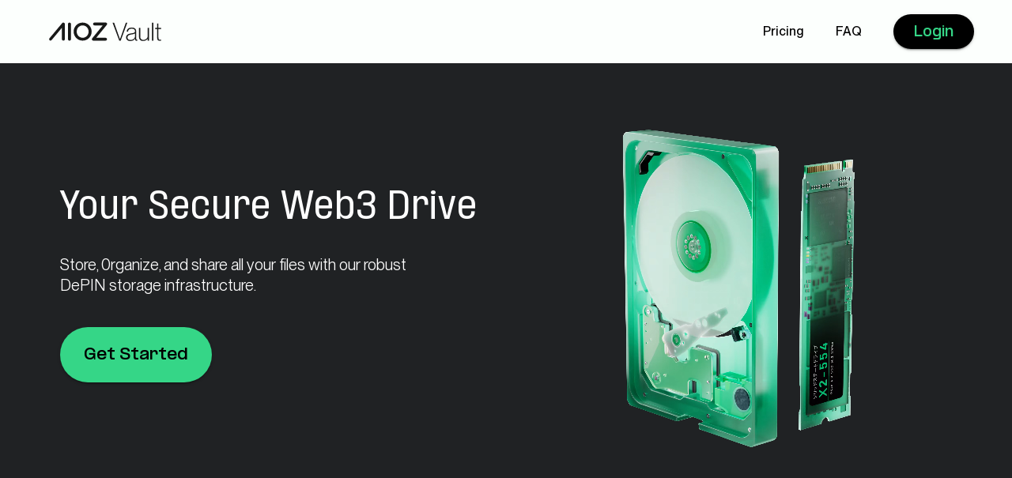

--- FILE ---
content_type: text/html; charset=utf-8
request_url: https://dvault.app/
body_size: 11282
content:
<!DOCTYPE html><html lang="en"><head><meta charSet="utf-8"/><meta charSet="utf-8"/><meta name="viewport" content="width=device-width, initial-scale=1"/><meta name="viewport" content="width=device-width, initial-scale=1"/><link rel="preload" href="/_next/static/media/4213fdbec8a45c33-s.p.woff" as="font" crossorigin="" type="font/woff"/><link rel="preload" href="/_next/static/media/4aa58b4104dfb465-s.p.woff" as="font" crossorigin="" type="font/woff"/><link rel="preload" href="/_next/static/media/52ba8c158f42d4d8-s.p.woff" as="font" crossorigin="" type="font/woff"/><link rel="preload" href="/_next/static/media/e8a318be55529dad-s.p.woff" as="font" crossorigin="" type="font/woff"/><link rel="preload" href="/_next/static/media/eda9c740f742edc4-s.p.woff" as="font" crossorigin="" type="font/woff"/><link rel="preload" as="image" href="/img-1.png"/><link rel="preload" as="image" href="/img-2.png"/><link rel="preload" as="image" href="/img-3.png"/><link rel="stylesheet" href="/_next/static/css/005445c4d1e80c36.css" data-precedence="next"/><link rel="preload" as="script" fetchPriority="low" href="/_next/static/chunks/webpack-87f3d4b9a5e0ea74.js"/><script src="/_next/static/chunks/fd9d1056-93a31c54fec930fb.js" async=""></script><script src="/_next/static/chunks/23-0748a60df3abae89.js" async=""></script><script src="/_next/static/chunks/main-app-f73cdb3bce740b12.js" async=""></script><script src="/_next/static/chunks/794-609229fe1c921d7d.js" async=""></script><script src="/_next/static/chunks/511-014997259c36b977.js" async=""></script><script src="/_next/static/chunks/396-d426223d6cbbca79.js" async=""></script><script src="/_next/static/chunks/571-e69f9ac0d43a2085.js" async=""></script><script src="/_next/static/chunks/app/page-d02f2b0a8b9fcbe0.js" async=""></script><script src="/_next/static/chunks/399-d6d0afa2d1bcbd5b.js" async=""></script><script src="/_next/static/chunks/app/layout-a3618993ef80eedf.js" async=""></script><link rel="preload" href="https://www.googletagmanager.com/gtag/js?id=G-JNZNMF47VV" as="script"/><link rel="icon" href="/favicon.ico"/><meta name="theme-color" content="#000000"/><meta name="description" content="Store, share, and access your files securely with AIOZ Vault using advanced decentralized technologies. Simple, secure, and efficient."/><meta name="keywords" content="DePIN, Web3, AIOZ Network, Decentralized Storage, Cloud Storage, Secure File Sharing"/><link rel="canonical" href="https://aiozvault.app"/><meta property="og:site_name" content="AIOZ Vault"/><meta property="og:type" content="website"/><meta property="og:title" content="Vault: Secure and Decentralized Cloud Storage with AIOZ Vault"/><meta property="og:description" content="Store, share, and access your files securely with AIOZ Vault using advanced decentralized technologies. Simple, secure, and efficient."/><meta property="og:url" content="https://aiozvault.app"/><meta property="og:image" content="https://content.aioz.network/og/og-image_aioz_vault_dapp_lg.png"/><meta property="article:publisher" content="https://aioz.network/"/><meta name="twitter:card" content="summary_large_image"/><meta name="twitter:title" content="Vault: Secure and Decentralized Cloud Storage with AIOZ Vault"/><meta name="twitter:description" content="Store, share, and access your files securely with AIOZ Vault using advanced decentralized technologies. Simple, secure, and efficient."/><meta name="twitter:url" content="https://aiozvault.app"/><meta name="twitter:site" content="@AIOZNetwork"/><meta name="twitter:image" content="https://content.aioz.network/og/og-image_aioz_vault_dapp_lg.png"/><meta property="og:image:width" content="800"/><meta property="og:image:height" content="450"/><link rel="apple-touch-icon" sizes="180x180" href="/apple-touch-icon.png"/><link rel="icon" type="image/png" sizes="32x32" href="/favicon-32x32.png"/><link rel="icon" type="image/png" sizes="16x16" href="/favicon-16x16.png"/><link rel="manifest" crossorigin="use-credentials" href="/site.webmanifest"/><meta name="msapplication-TileColor" content="#da532c"/><meta name="theme-color" content="#ffffff"/><title>AIOZ Vault Storage</title><meta name="description" content="Your Secure Web3 Drive"/><meta name="next-size-adjust"/><script src="/_next/static/chunks/polyfills-78c92fac7aa8fdd8.js" noModule=""></script><style data-emotion="mui-global zeeria">html{-webkit-font-smoothing:antialiased;-moz-osx-font-smoothing:grayscale;box-sizing:border-box;-webkit-text-size-adjust:100%;}*,*::before,*::after{box-sizing:inherit;}strong,b{font-weight:700;}body{margin:0;color:rgba(0, 0, 0, 0.87);font-size:14px;font-weight:500;line-height:20px;font-family:'__PPNeueMontreal_6aabe7','__PPNeueMontreal_Fallback_6aabe7';background-color:#EBF5EC;}@media print{body{background-color:#fff;}}body::backdrop{background-color:#EBF5EC;}</style><style data-emotion="mui 98jovd 20lmxz vpz9cd 50b8ki 1az3mm9 bopjmb 1un07b0 udmiv9 cdu9dl ilu76b 16f5q51 g4oku7 w13u1d wzqpcs 1jou4ij 1jw3xxk ujcx76 1kqrkhv rag1vn ccg8w5 waj5uu 1w6vxuh 1kh9i50 1u9tgla 1tg2hbn thf7n0 p6sa29 1nb71mm se8jqy 1hbwm9w sn9goa khgsom 9gmlbk u4p24i 1n996n7 3ndvyc 10opxo5 1fbrftk vnhfut 128ew1e 18zsr3k d5afzl 1gyzw6v 6yi33v 0 1i4xufi 5e3odr 1n6y4a7 11s2ohk 1y4k2g2 hg4ddr xi606m hegam5 q1nots 10qsri4 1ldviyl 1ajfozu 1yag5et 12gjgk5 3ycsh2 1a8o8d5 1ak3q7e 32vtqr 16umark 1prbwjw 1tsvksn 1tqsdmf 112k0sv 1240ivc 5ihm8l rjeco9 1hy2roc">.mui-98jovd{background-color:#202224;position:relative;}.mui-20lmxz{width:100%;margin-left:auto;box-sizing:border-box;margin-right:auto;display:block;padding-left:16px;padding-right:16px;padding-top:80px;}@media (min-width:640px){.mui-20lmxz{padding-left:24px;padding-right:24px;}}@media (min-width:1920px){.mui-20lmxz{max-width:1920px;}}@media (min-width:0px){.mui-20lmxz{padding-bottom:0px;}}@media (min-width:1024px){.mui-20lmxz{padding-bottom:80px;}}.mui-vpz9cd{box-sizing:border-box;display:-webkit-box;display:-webkit-flex;display:-ms-flexbox;display:flex;-webkit-box-flex-wrap:wrap;-webkit-flex-wrap:wrap;-ms-flex-wrap:wrap;flex-wrap:wrap;width:100%;-webkit-flex-direction:row;-ms-flex-direction:row;flex-direction:row;margin-top:-16px;width:calc(100% + 16px);margin-left:-16px;-webkit-align-items:stretch;-webkit-box-align:stretch;-ms-flex-align:stretch;align-items:stretch;}.mui-vpz9cd>.MuiGrid-item{padding-top:16px;}.mui-vpz9cd>.MuiGrid-item{padding-left:16px;}.mui-50b8ki{box-sizing:border-box;margin:0;-webkit-flex-direction:row;-ms-flex-direction:row;flex-direction:row;}@media (min-width:1024px){.mui-50b8ki{-webkit-flex-basis:4.166667%;-ms-flex-preferred-size:4.166667%;flex-basis:4.166667%;-webkit-box-flex:0;-webkit-flex-grow:0;-ms-flex-positive:0;flex-grow:0;max-width:4.166667%;}}@media (min-width:1400px){.mui-50b8ki{-webkit-flex-basis:4.166667%;-ms-flex-preferred-size:4.166667%;flex-basis:4.166667%;-webkit-box-flex:0;-webkit-flex-grow:0;-ms-flex-positive:0;flex-grow:0;max-width:4.166667%;}}@media (min-width:1920px){.mui-50b8ki{-webkit-flex-basis:4.166667%;-ms-flex-preferred-size:4.166667%;flex-basis:4.166667%;-webkit-box-flex:0;-webkit-flex-grow:0;-ms-flex-positive:0;flex-grow:0;max-width:4.166667%;}}.mui-1az3mm9{box-sizing:border-box;margin:0;-webkit-flex-direction:row;-ms-flex-direction:row;flex-direction:row;-webkit-flex-basis:100%;-ms-flex-preferred-size:100%;flex-basis:100%;-webkit-box-flex:0;-webkit-flex-grow:0;-ms-flex-positive:0;flex-grow:0;max-width:100%;}@media (min-width:640px){.mui-1az3mm9{-webkit-flex-basis:100%;-ms-flex-preferred-size:100%;flex-basis:100%;-webkit-box-flex:0;-webkit-flex-grow:0;-ms-flex-positive:0;flex-grow:0;max-width:100%;}}@media (min-width:1024px){.mui-1az3mm9{-webkit-flex-basis:45.833333%;-ms-flex-preferred-size:45.833333%;flex-basis:45.833333%;-webkit-box-flex:0;-webkit-flex-grow:0;-ms-flex-positive:0;flex-grow:0;max-width:45.833333%;}}@media (min-width:1400px){.mui-1az3mm9{-webkit-flex-basis:45.833333%;-ms-flex-preferred-size:45.833333%;flex-basis:45.833333%;-webkit-box-flex:0;-webkit-flex-grow:0;-ms-flex-positive:0;flex-grow:0;max-width:45.833333%;}}@media (min-width:1920px){.mui-1az3mm9{-webkit-flex-basis:45.833333%;-ms-flex-preferred-size:45.833333%;flex-basis:45.833333%;-webkit-box-flex:0;-webkit-flex-grow:0;-ms-flex-positive:0;flex-grow:0;max-width:45.833333%;}}.mui-bopjmb{display:-webkit-box;display:-webkit-flex;display:-ms-flexbox;display:flex;-webkit-flex-direction:column;-ms-flex-direction:column;flex-direction:column;-webkit-box-pack:center;-ms-flex-pack:center;-webkit-justify-content:center;justify-content:center;height:100%;max-width:625px;margin-left:auto;margin-right:auto;}.mui-bopjmb>:not(style):not(style){margin:0;}.mui-bopjmb>:not(style)~:not(style){margin-top:40px;}.mui-1un07b0{display:-webkit-box;display:-webkit-flex;display:-ms-flexbox;display:flex;-webkit-flex-direction:column;-ms-flex-direction:column;flex-direction:column;}@media (min-width:0px){.mui-1un07b0>:not(style):not(style){margin:0;}.mui-1un07b0>:not(style)~:not(style){margin-top:28px;}}@media (min-width:1024px){.mui-1un07b0>:not(style):not(style){margin:0;}.mui-1un07b0>:not(style)~:not(style){margin-top:32px;}}.mui-udmiv9{margin:0;font-family:'__PPFormula_628af2','__PPFormula_Fallback_628af2';font-size:40px;font-weight:500;line-height:48px;letter-spacing:1px;color:white;}@media (min-width:640px){.mui-udmiv9{line-height:52.8px;font-size:44px;}}@media (min-width:1920px){.mui-udmiv9{line-height:64px;font-size:48px;}}@media (min-width:0px){.mui-udmiv9{text-align:center;}}@media (min-width:640px){.mui-udmiv9{padding-top:128px;}}@media (min-width:1024px){.mui-udmiv9{text-align:left;padding-top:0px;}}.mui-cdu9dl{margin:0;font-weight:400;font-size:18px;line-height:27.5px;font-family:'__PPNeueMontreal_6aabe7','__PPNeueMontreal_Fallback_6aabe7';color:white;}@media (min-width:640px){.mui-cdu9dl{font-size:20px;line-height:26px;}}@media (min-width:1920px){.mui-cdu9dl{font-size:22px;line-height:28.6px;}}@media (min-width:0px){.mui-cdu9dl{text-align:center;}}@media (min-width:1024px){.mui-cdu9dl{text-align:left;}}@media (min-width:0px){.mui-ilu76b{text-align:center;}}@media (min-width:1024px){.mui-ilu76b{text-align:left;}}.mui-16f5q51{font-family:'__PPFormula_628af2','__PPFormula_Fallback_628af2';font-size:0.9375rem;font-weight:700;line-height:21.6px;text-transform:none;min-width:64px;padding:8px 22px;border-radius:4px;-webkit-transition:background-color 250ms cubic-bezier(0.4, 0, 0.2, 1) 0ms,box-shadow 250ms cubic-bezier(0.4, 0, 0.2, 1) 0ms,border-color 250ms cubic-bezier(0.4, 0, 0.2, 1) 0ms,color 250ms cubic-bezier(0.4, 0, 0.2, 1) 0ms;transition:background-color 250ms cubic-bezier(0.4, 0, 0.2, 1) 0ms,box-shadow 250ms cubic-bezier(0.4, 0, 0.2, 1) 0ms,border-color 250ms cubic-bezier(0.4, 0, 0.2, 1) 0ms,color 250ms cubic-bezier(0.4, 0, 0.2, 1) 0ms;color:rgba(0, 0, 0, 0.87);background-color:#35D687;box-shadow:0px 3px 1px -2px rgba(0,0,0,0.2),0px 2px 2px 0px rgba(0,0,0,0.14),0px 1px 5px 0px rgba(0,0,0,0.12);font-size:16px;padding-top:16px;padding-bottom:16px;border-radius:100px;position:relative;overflow:hidden;background:#35D687;}.mui-16f5q51:hover{-webkit-text-decoration:none;text-decoration:none;background-color:rgb(37, 149, 94);box-shadow:0px 2px 4px -1px rgba(0,0,0,0.2),0px 4px 5px 0px rgba(0,0,0,0.14),0px 1px 10px 0px rgba(0,0,0,0.12);}@media (hover: none){.mui-16f5q51:hover{background-color:#35D687;}}.mui-16f5q51:active{box-shadow:0px 5px 5px -3px rgba(0,0,0,0.2),0px 8px 10px 1px rgba(0,0,0,0.14),0px 3px 14px 2px rgba(0,0,0,0.12);}.mui-16f5q51.Mui-focusVisible{box-shadow:0px 3px 5px -1px rgba(0,0,0,0.2),0px 6px 10px 0px rgba(0,0,0,0.14),0px 1px 18px 0px rgba(0,0,0,0.12);}.mui-16f5q51.Mui-disabled{color:rgba(0, 0, 0, 0.26);box-shadow:none;background-color:rgba(0, 0, 0, 0.12);}@media (min-width:640px){.mui-16f5q51{font-size:18px;padding-top:21px;padding-bottom:21px;}}@media (min-width:1024px){.mui-16f5q51{font-size:18px;padding-top:23px;padding-bottom:23px;}}.mui-g4oku7{display:-webkit-inline-box;display:-webkit-inline-flex;display:-ms-inline-flexbox;display:inline-flex;-webkit-align-items:center;-webkit-box-align:center;-ms-flex-align:center;align-items:center;-webkit-box-pack:center;-ms-flex-pack:center;-webkit-justify-content:center;justify-content:center;position:relative;box-sizing:border-box;-webkit-tap-highlight-color:transparent;background-color:transparent;outline:0;border:0;margin:0;border-radius:0;padding:0;cursor:pointer;-webkit-user-select:none;-moz-user-select:none;-ms-user-select:none;user-select:none;vertical-align:middle;-moz-appearance:none;-webkit-appearance:none;-webkit-text-decoration:none;text-decoration:none;color:inherit;font-family:'__PPFormula_628af2','__PPFormula_Fallback_628af2';font-size:0.9375rem;font-weight:700;line-height:21.6px;text-transform:none;min-width:64px;padding:8px 22px;border-radius:4px;-webkit-transition:background-color 250ms cubic-bezier(0.4, 0, 0.2, 1) 0ms,box-shadow 250ms cubic-bezier(0.4, 0, 0.2, 1) 0ms,border-color 250ms cubic-bezier(0.4, 0, 0.2, 1) 0ms,color 250ms cubic-bezier(0.4, 0, 0.2, 1) 0ms;transition:background-color 250ms cubic-bezier(0.4, 0, 0.2, 1) 0ms,box-shadow 250ms cubic-bezier(0.4, 0, 0.2, 1) 0ms,border-color 250ms cubic-bezier(0.4, 0, 0.2, 1) 0ms,color 250ms cubic-bezier(0.4, 0, 0.2, 1) 0ms;color:rgba(0, 0, 0, 0.87);background-color:#35D687;box-shadow:0px 3px 1px -2px rgba(0,0,0,0.2),0px 2px 2px 0px rgba(0,0,0,0.14),0px 1px 5px 0px rgba(0,0,0,0.12);font-size:16px;padding-top:16px;padding-bottom:16px;border-radius:100px;position:relative;overflow:hidden;background:#35D687;}.mui-g4oku7::-moz-focus-inner{border-style:none;}.mui-g4oku7.Mui-disabled{pointer-events:none;cursor:default;}@media print{.mui-g4oku7{-webkit-print-color-adjust:exact;color-adjust:exact;}}.mui-g4oku7:hover{-webkit-text-decoration:none;text-decoration:none;background-color:rgb(37, 149, 94);box-shadow:0px 2px 4px -1px rgba(0,0,0,0.2),0px 4px 5px 0px rgba(0,0,0,0.14),0px 1px 10px 0px rgba(0,0,0,0.12);}@media (hover: none){.mui-g4oku7:hover{background-color:#35D687;}}.mui-g4oku7:active{box-shadow:0px 5px 5px -3px rgba(0,0,0,0.2),0px 8px 10px 1px rgba(0,0,0,0.14),0px 3px 14px 2px rgba(0,0,0,0.12);}.mui-g4oku7.Mui-focusVisible{box-shadow:0px 3px 5px -1px rgba(0,0,0,0.2),0px 6px 10px 0px rgba(0,0,0,0.14),0px 1px 18px 0px rgba(0,0,0,0.12);}.mui-g4oku7.Mui-disabled{color:rgba(0, 0, 0, 0.26);box-shadow:none;background-color:rgba(0, 0, 0, 0.12);}@media (min-width:640px){.mui-g4oku7{font-size:18px;padding-top:21px;padding-bottom:21px;}}@media (min-width:1024px){.mui-g4oku7{font-size:18px;padding-top:23px;padding-bottom:23px;}}.mui-w13u1d{display:-webkit-box;display:-webkit-flex;display:-ms-flexbox;display:flex;-webkit-flex-direction:row;-ms-flex-direction:row;flex-direction:row;padding-left:8px;padding-right:8px;position:relative;z-index:1;overflow:hidden;height:24px;}.mui-w13u1d>:not(style):not(style){margin:0;}.mui-w13u1d>:not(style)~:not(style){margin-left:16px;}.mui-wzqpcs{display:-webkit-box;display:-webkit-flex;display:-ms-flexbox;display:flex;-webkit-flex-direction:column;-ms-flex-direction:column;flex-direction:column;padding-top:3px;color:#000;}.mui-wzqpcs>:not(style):not(style){margin:0;}.mui-wzqpcs>:not(style)~:not(style){margin-top:8px;}.mui-1jou4ij{width:400px;height:400px;border-radius:1600px;background:#fff;position:absolute;left:50%;top:50%;-webkit-transform:translate(-50%, 50px);-moz-transform:translate(-50%, 50px);-ms-transform:translate(-50%, 50px);transform:translate(-50%, 50px);z-index:0;}.mui-1jw3xxk{max-width:829px;margin-left:auto;margin-right:auto;}@media (min-width:0px){.mui-1jw3xxk{overflow:hidden;height:0;padding-bottom:50%;}}@media (min-width:1024px){.mui-1jw3xxk{overflow:auto;height:auto;padding-bottom:0;}}.mui-ujcx76{width:100%;}@media (min-width:0px){.mui-ujcx76{scale:1.5;}}@media (min-width:1024px){.mui-ujcx76{scale:1;}}.mui-1kqrkhv{width:100%;margin-left:auto;box-sizing:border-box;margin-right:auto;display:block;padding-left:16px;padding-right:16px;padding-top:80px;padding-bottom:80px;}@media (min-width:640px){.mui-1kqrkhv{padding-left:24px;padding-right:24px;}}@media (min-width:1920px){.mui-1kqrkhv{max-width:1920px;}}.mui-rag1vn{display:-webkit-box;display:-webkit-flex;display:-ms-flexbox;display:flex;-webkit-flex-direction:column;-ms-flex-direction:column;flex-direction:column;-webkit-box-pack:center;-ms-flex-pack:center;-webkit-justify-content:center;justify-content:center;height:100%;max-width:620px;margin-left:auto;margin-right:auto;}@media (min-width:0px){.mui-rag1vn>:not(style):not(style){margin:0;}.mui-rag1vn>:not(style)~:not(style){margin-top:16px;}}@media (min-width:640px){.mui-rag1vn>:not(style):not(style){margin:0;}.mui-rag1vn>:not(style)~:not(style){margin-top:24px;}}.mui-ccg8w5{margin:0;font-family:'__PPFormula_628af2','__PPFormula_Fallback_628af2';font-size:40px;font-weight:500;line-height:48px;letter-spacing:1px;}@media (min-width:640px){.mui-ccg8w5{line-height:52.8px;font-size:44px;}}@media (min-width:1920px){.mui-ccg8w5{line-height:64px;font-size:48px;}}@media (min-width:0px){.mui-ccg8w5{text-align:center;}}@media (min-width:1024px){.mui-ccg8w5{text-align:left;}}.mui-waj5uu{margin:0;font-weight:400;font-size:18px;line-height:27.5px;font-family:'__PPNeueMontreal_6aabe7','__PPNeueMontreal_Fallback_6aabe7';max-width:450px;}@media (min-width:640px){.mui-waj5uu{font-size:20px;line-height:26px;}}@media (min-width:1920px){.mui-waj5uu{font-size:22px;line-height:28.6px;}}@media (min-width:0px){.mui-waj5uu{text-align:center;margin-left:auto!important;margin-right:auto!important;}}@media (min-width:1024px){.mui-waj5uu{text-align:left;margin-left:unset!important;margin-right:unset!important;}}.mui-1w6vxuh{margin-left:auto;margin-right:auto;max-width:696px;}@media (min-width:0px){.mui-1w6vxuh{margin-top:80px;}}@media (min-width:640px){.mui-1w6vxuh{margin-top:100px;}}@media (min-width:1024px){.mui-1w6vxuh{margin-top:0px;}}.mui-1kh9i50{margin-left:auto;margin-right:auto;width:100%;position:relative;padding-bottom:84.3390804%;}.mui-1u9tgla{box-sizing:border-box;display:-webkit-box;display:-webkit-flex;display:-ms-flexbox;display:flex;-webkit-box-flex-wrap:wrap;-webkit-flex-wrap:wrap;-ms-flex-wrap:wrap;flex-wrap:wrap;width:100%;margin-top:-16px;width:calc(100% + 16px);margin-left:-16px;-webkit-align-items:stretch;-webkit-box-align:stretch;-ms-flex-align:stretch;align-items:stretch;}@media (min-width:1024px){.mui-1u9tgla{-webkit-flex-direction:row-reverse;-ms-flex-direction:row-reverse;flex-direction:row-reverse;}}.mui-1u9tgla>.MuiGrid-item{padding-top:16px;}.mui-1u9tgla>.MuiGrid-item{padding-left:16px;}.mui-1tg2hbn{margin:0;font-weight:400;font-size:18px;line-height:27.5px;font-family:'__PPNeueMontreal_6aabe7','__PPNeueMontreal_Fallback_6aabe7';max-width:550px;}@media (min-width:640px){.mui-1tg2hbn{font-size:20px;line-height:26px;}}@media (min-width:1920px){.mui-1tg2hbn{font-size:22px;line-height:28.6px;}}@media (min-width:0px){.mui-1tg2hbn{text-align:center;margin-left:auto!important;margin-right:auto!important;}}@media (min-width:1024px){.mui-1tg2hbn{text-align:left;margin-left:unset!important;margin-right:unset!important;}}.mui-thf7n0{box-sizing:border-box;margin:0;-webkit-flex-direction:row;-ms-flex-direction:row;flex-direction:row;-webkit-flex-basis:100%;-ms-flex-preferred-size:100%;flex-basis:100%;-webkit-box-flex:0;-webkit-flex-grow:0;-ms-flex-positive:0;flex-grow:0;max-width:100%;text-align:center;}@media (min-width:640px){.mui-thf7n0{-webkit-flex-basis:100%;-ms-flex-preferred-size:100%;flex-basis:100%;-webkit-box-flex:0;-webkit-flex-grow:0;-ms-flex-positive:0;flex-grow:0;max-width:100%;}}@media (min-width:1024px){.mui-thf7n0{-webkit-flex-basis:45.833333%;-ms-flex-preferred-size:45.833333%;flex-basis:45.833333%;-webkit-box-flex:0;-webkit-flex-grow:0;-ms-flex-positive:0;flex-grow:0;max-width:45.833333%;}}@media (min-width:1400px){.mui-thf7n0{-webkit-flex-basis:45.833333%;-ms-flex-preferred-size:45.833333%;flex-basis:45.833333%;-webkit-box-flex:0;-webkit-flex-grow:0;-ms-flex-positive:0;flex-grow:0;max-width:45.833333%;}}@media (min-width:1920px){.mui-thf7n0{-webkit-flex-basis:45.833333%;-ms-flex-preferred-size:45.833333%;flex-basis:45.833333%;-webkit-box-flex:0;-webkit-flex-grow:0;-ms-flex-positive:0;flex-grow:0;max-width:45.833333%;}}@media (min-width:0px){.mui-thf7n0{margin-top:80px;}}@media (min-width:640px){.mui-thf7n0{margin-top:100px;}}@media (min-width:1024px){.mui-thf7n0{margin-top:0px;}}.mui-p6sa29{margin:0;font-weight:400;font-size:18px;line-height:27.5px;font-family:'__PPNeueMontreal_6aabe7','__PPNeueMontreal_Fallback_6aabe7';}@media (min-width:640px){.mui-p6sa29{font-size:20px;line-height:26px;}}@media (min-width:1920px){.mui-p6sa29{font-size:22px;line-height:28.6px;}}@media (min-width:0px){.mui-p6sa29{text-align:center;}}@media (min-width:1024px){.mui-p6sa29{text-align:left;}}.mui-1nb71mm{margin-left:auto;margin-right:auto;max-width:640px;}@media (min-width:0px){.mui-1nb71mm{margin-top:80px;}}@media (min-width:640px){.mui-1nb71mm{margin-top:100px;}}@media (min-width:1024px){.mui-1nb71mm{margin-top:0px;}}.mui-se8jqy{display:-webkit-box;display:-webkit-flex;display:-ms-flexbox;display:flex;-webkit-flex-direction:column;-ms-flex-direction:column;flex-direction:column;-webkit-box-pack:center;-ms-flex-pack:center;-webkit-justify-content:center;justify-content:center;-webkit-align-items:center;-webkit-box-align:center;-ms-flex-align:center;align-items:center;}.mui-se8jqy>:not(style):not(style){margin:0;}.mui-se8jqy>:not(style)~:not(style){margin-top:60px;}.mui-1hbwm9w{margin:0;font-family:'__PPFormula_628af2','__PPFormula_Fallback_628af2';font-size:40px;font-weight:500;line-height:48px;letter-spacing:1px;text-align:center;}@media (min-width:640px){.mui-1hbwm9w{line-height:52.8px;font-size:44px;}}@media (min-width:1920px){.mui-1hbwm9w{line-height:64px;font-size:48px;}}.mui-sn9goa{margin-left:auto;margin-right:auto;width:100%;}@media (min-width:0px){.mui-sn9goa{max-width:198px;}}@media (min-width:640px){.mui-sn9goa{max-width:"240px";}}.mui-khgsom{margin-left:auto;margin-right:auto;width:100%;position:relative;padding-bottom:100%;}.mui-9gmlbk{display:-webkit-box;display:-webkit-flex;display:-ms-flexbox;display:flex;-webkit-flex-direction:column;-ms-flex-direction:column;flex-direction:column;margin-left:auto;margin-right:auto;width:100%;padding-top:100px;padding-left:20px;padding-right:20px;overflow:hidden;}.mui-9gmlbk>:not(style):not(style){margin:0;}.mui-9gmlbk>:not(style)~:not(style){margin-top:24px;}@media (min-width:0px){.mui-9gmlbk{max-width:unset;}}@media (min-width:640px){.mui-9gmlbk{max-width:834px;}}@media (min-width:1024px){.mui-9gmlbk{max-width:1023px;}}.mui-u4p24i{display:-webkit-box;display:-webkit-flex;display:-ms-flexbox;display:flex;-webkit-flex-direction:row;-ms-flex-direction:row;flex-direction:row;-webkit-align-items:center;-webkit-box-align:center;-ms-flex-align:center;align-items:center;}.mui-1n996n7{border-radius:12px;box-sizing:content-box;display:inline-block;position:relative;cursor:pointer;touch-action:none;-webkit-tap-highlight-color:transparent;color:#35D687;height:4px;width:100%;padding:13px 0;height:3px;border-top-right-radius:0;border-bottom-right-radius:0;}@media print{.mui-1n996n7{-webkit-print-color-adjust:exact;color-adjust:exact;}}.mui-1n996n7.Mui-disabled{pointer-events:none;cursor:default;color:#bdbdbd;}.mui-1n996n7.MuiSlider-dragging .MuiSlider-thumb,.mui-1n996n7.MuiSlider-dragging .MuiSlider-track{-webkit-transition:none;transition:none;}@media (pointer: coarse){.mui-1n996n7{padding:20px 0;}}.mui-1n996n7 .MuiSlider-thumb{width:40px;height:40px;}.mui-1n996n7 .MuiSlider-thumb:focus,.mui-1n996n7 .MuiSlider-thumb:hover,.mui-1n996n7 .MuiSlider-thumb.Mui-active,.mui-1n996n7 .MuiSlider-thumb.Mui-focusVisible{box-shadow:none;}.mui-1n996n7 .MuiSlider-rail{opacity:1;background-color:#424141;}.mui-1n996n7 .MuiSlider-track{border-width:0;}.mui-1n996n7 .MuiSlider-valueLabel{background-color:transparent;color:#1D1D1F;}@media (min-width:0px){.mui-1n996n7{width:68px;}}@media (min-width:1024px){.mui-1n996n7{width:75px;}}.mui-1n996n7 .MuiSlider-thumb{display:none;}.mui-3ndvyc{display:block;position:absolute;border-radius:inherit;background-color:currentColor;opacity:0.38;width:100%;height:inherit;top:50%;-webkit-transform:translateY(-50%);-moz-transform:translateY(-50%);-ms-transform:translateY(-50%);transform:translateY(-50%);}.mui-10opxo5{display:block;position:absolute;border-radius:inherit;border:1px solid currentColor;background-color:currentColor;-webkit-transition:left 150ms cubic-bezier(0.4, 0, 0.2, 1) 0ms,width 150ms cubic-bezier(0.4, 0, 0.2, 1) 0ms,bottom 150ms cubic-bezier(0.4, 0, 0.2, 1) 0ms,height 150ms cubic-bezier(0.4, 0, 0.2, 1) 0ms;transition:left 150ms cubic-bezier(0.4, 0, 0.2, 1) 0ms,width 150ms cubic-bezier(0.4, 0, 0.2, 1) 0ms,bottom 150ms cubic-bezier(0.4, 0, 0.2, 1) 0ms,height 150ms cubic-bezier(0.4, 0, 0.2, 1) 0ms;height:inherit;top:50%;-webkit-transform:translateY(-50%);-moz-transform:translateY(-50%);-ms-transform:translateY(-50%);transform:translateY(-50%);}.mui-1fbrftk{position:absolute;width:20px;height:20px;box-sizing:border-box;border-radius:50%;outline:0;background-color:currentColor;display:-webkit-box;display:-webkit-flex;display:-ms-flexbox;display:flex;-webkit-align-items:center;-webkit-box-align:center;-ms-flex-align:center;align-items:center;-webkit-box-pack:center;-ms-flex-pack:center;-webkit-justify-content:center;justify-content:center;-webkit-transition:box-shadow 150ms cubic-bezier(0.4, 0, 0.2, 1) 0ms,left 150ms cubic-bezier(0.4, 0, 0.2, 1) 0ms,bottom 150ms cubic-bezier(0.4, 0, 0.2, 1) 0ms;transition:box-shadow 150ms cubic-bezier(0.4, 0, 0.2, 1) 0ms,left 150ms cubic-bezier(0.4, 0, 0.2, 1) 0ms,bottom 150ms cubic-bezier(0.4, 0, 0.2, 1) 0ms;top:50%;-webkit-transform:translate(-50%, -50%);-moz-transform:translate(-50%, -50%);-ms-transform:translate(-50%, -50%);transform:translate(-50%, -50%);}.mui-1fbrftk::before{position:absolute;content:"";border-radius:inherit;width:100%;height:100%;box-shadow:0px 3px 1px -2px rgba(0,0,0,0.2),0px 2px 2px 0px rgba(0,0,0,0.14),0px 1px 5px 0px rgba(0,0,0,0.12);}.mui-1fbrftk::after{position:absolute;content:"";border-radius:50%;width:42px;height:42px;top:50%;left:50%;-webkit-transform:translate(-50%, -50%);-moz-transform:translate(-50%, -50%);-ms-transform:translate(-50%, -50%);transform:translate(-50%, -50%);}.mui-1fbrftk.Mui-disabled:hover{box-shadow:none;}.mui-1fbrftk:hover,.mui-1fbrftk.Mui-focusVisible{box-shadow:0px 0px 0px 8px rgba(53, 214, 135, 0.16);}@media (hover: none){.mui-1fbrftk:hover,.mui-1fbrftk.Mui-focusVisible{box-shadow:none;}}.mui-1fbrftk.Mui-active{box-shadow:0px 0px 0px 14px rgba(53, 214, 135, 0.16);}.mui-vnhfut{border-radius:12px;box-sizing:content-box;display:inline-block;position:relative;cursor:pointer;touch-action:none;-webkit-tap-highlight-color:transparent;color:#35D687;height:4px;width:100%;padding:13px 0;height:3px;border-top-left-radius:0;border-bottom-left-radius:0;}@media print{.mui-vnhfut{-webkit-print-color-adjust:exact;color-adjust:exact;}}.mui-vnhfut.Mui-disabled{pointer-events:none;cursor:default;color:#bdbdbd;}.mui-vnhfut.MuiSlider-dragging .MuiSlider-thumb,.mui-vnhfut.MuiSlider-dragging .MuiSlider-track{-webkit-transition:none;transition:none;}@media (pointer: coarse){.mui-vnhfut{padding:20px 0;}}.mui-vnhfut .MuiSlider-thumb{width:40px;height:40px;}.mui-vnhfut .MuiSlider-thumb:focus,.mui-vnhfut .MuiSlider-thumb:hover,.mui-vnhfut .MuiSlider-thumb.Mui-active,.mui-vnhfut .MuiSlider-thumb.Mui-focusVisible{box-shadow:none;}.mui-vnhfut .MuiSlider-rail{opacity:1;background-color:#424141;}.mui-vnhfut .MuiSlider-track{border-width:0;}.mui-vnhfut .MuiSlider-valueLabel{background-color:transparent;color:#1D1D1F;}.mui-128ew1e{z-index:1;white-space:nowrap;font-size:16px;font-weight:500;line-height:23.4px;font-family:'__PPNeueMontreal_6aabe7','__PPNeueMontreal_Fallback_6aabe7';-webkit-transition:-webkit-transform 150ms cubic-bezier(0.4, 0, 0.2, 1) 0ms;transition:transform 150ms cubic-bezier(0.4, 0, 0.2, 1) 0ms;position:absolute;background-color:#757575;border-radius:2px;color:#fff;display:-webkit-box;display:-webkit-flex;display:-ms-flexbox;display:flex;-webkit-align-items:center;-webkit-box-align:center;-ms-flex-align:center;align-items:center;-webkit-box-pack:center;-ms-flex-pack:center;-webkit-justify-content:center;justify-content:center;padding:0.25rem 0.75rem;-webkit-transform:translateY(-100%) scale(0);-moz-transform:translateY(-100%) scale(0);-ms-transform:translateY(-100%) scale(0);transform:translateY(-100%) scale(0);top:-10px;transform-origin:bottom center;}@media (min-width:640px){.mui-128ew1e{font-size:18px;}}.mui-128ew1e::before{position:absolute;content:"";width:8px;height:8px;-webkit-transform:translate(-50%, 50%) rotate(45deg);-moz-transform:translate(-50%, 50%) rotate(45deg);-ms-transform:translate(-50%, 50%) rotate(45deg);transform:translate(-50%, 50%) rotate(45deg);background-color:inherit;bottom:0;left:50%;}.mui-128ew1e.MuiSlider-valueLabelOpen{-webkit-transform:translateY(-100%) scale(1);-moz-transform:translateY(-100%) scale(1);-ms-transform:translateY(-100%) scale(1);transform:translateY(-100%) scale(1);}.mui-18zsr3k{display:-webkit-box;display:-webkit-flex;display:-ms-flexbox;display:flex;-webkit-flex-direction:column;-ms-flex-direction:column;flex-direction:column;}.mui-18zsr3k>:not(style):not(style){margin:0;}.mui-18zsr3k>:not(style)~:not(style){margin-top:8px;}.mui-d5afzl{margin:0;font-weight:400;font-size:18px;line-height:27.5px;font-family:'__PPNeueMontreal_6aabe7','__PPNeueMontreal_Fallback_6aabe7';text-align:left;}@media (min-width:640px){.mui-d5afzl{font-size:20px;line-height:26px;}}@media (min-width:1920px){.mui-d5afzl{font-size:22px;line-height:28.6px;}}.mui-1gyzw6v{margin:0;font-family:'__PPFormula_628af2','__PPFormula_Fallback_628af2';font-size:26px;font-weight:500;line-height:41.6px;text-align:left;}@media (min-width:640px){.mui-1gyzw6v{font-size:28px;}}@media (min-width:1024px){.mui-1gyzw6v{font-size:32px;}}.mui-6yi33v{margin:0;font-weight:400;font-size:18px;line-height:27.5px;font-family:'__PPNeueMontreal_6aabe7','__PPNeueMontreal_Fallback_6aabe7';}@media (min-width:640px){.mui-6yi33v{font-size:20px;line-height:26px;}}@media (min-width:1920px){.mui-6yi33v{font-size:22px;line-height:28.6px;}}.mui-1i4xufi{display:-webkit-box;display:-webkit-flex;display:-ms-flexbox;display:flex;-webkit-flex-direction:row;-ms-flex-direction:row;flex-direction:row;font-weight:700;color:inherit;-webkit-align-items:flex-end;-webkit-box-align:flex-end;-ms-flex-align:flex-end;align-items:flex-end;font-size:16px;}.mui-5e3odr{-webkit-text-decoration:none;text-decoration:none;display:-webkit-box;display:-webkit-flex;display:-ms-flexbox;display:flex;-webkit-flex-direction:row;-ms-flex-direction:row;flex-direction:row;font-weight:700;color:inherit;-webkit-align-items:flex-end;-webkit-box-align:flex-end;-ms-flex-align:flex-end;align-items:flex-end;font-size:16px;}.mui-5e3odr:hover{-webkit-text-decoration:underline;text-decoration:underline;}.mui-1n6y4a7{margin:0;font-family:'__PPFormula_628af2','__PPFormula_Fallback_628af2';font-size:18px;font-weight:700;line-height:21.6px;text-transform:none;color:#35D687;-webkit-text-decoration:none;text-decoration:none;display:-webkit-box;display:-webkit-flex;display:-ms-flexbox;display:flex;-webkit-flex-direction:row;-ms-flex-direction:row;flex-direction:row;font-weight:700;color:inherit;-webkit-align-items:flex-end;-webkit-box-align:flex-end;-ms-flex-align:flex-end;align-items:flex-end;font-size:16px;}.mui-1n6y4a7:hover{-webkit-text-decoration:underline;text-decoration:underline;}.mui-11s2ohk{-webkit-user-select:none;-moz-user-select:none;-ms-user-select:none;user-select:none;width:1em;height:1em;display:inline-block;fill:currentColor;-webkit-flex-shrink:0;-ms-flex-negative:0;flex-shrink:0;-webkit-transition:fill 200ms cubic-bezier(0.4, 0, 0.2, 1) 0ms;transition:fill 200ms cubic-bezier(0.4, 0, 0.2, 1) 0ms;font-size:1.5rem;width:24px;margin-left:5px;margin-top:8px;}.mui-1y4k2g2{width:100%;margin-left:auto;box-sizing:border-box;margin-right:auto;display:block;padding-left:16px;padding-right:16px;padding-top:160px;padding-bottom:160px;}@media (min-width:640px){.mui-1y4k2g2{padding-left:24px;padding-right:24px;}}@media (min-width:1920px){.mui-1y4k2g2{max-width:1920px;}}.mui-hg4ddr{display:-webkit-box;display:-webkit-flex;display:-ms-flexbox;display:flex;-webkit-flex-direction:column;-ms-flex-direction:column;flex-direction:column;-webkit-box-pack:center;-ms-flex-pack:center;-webkit-justify-content:center;justify-content:center;height:100%;margin-left:auto;margin-right:auto;}@media (min-width:0px){.mui-hg4ddr>:not(style):not(style){margin:0;}.mui-hg4ddr>:not(style)~:not(style){margin-top:32px;}}@media (min-width:640px){.mui-hg4ddr>:not(style):not(style){margin:0;}.mui-hg4ddr>:not(style)~:not(style){margin-top:48px;}}.mui-xi606m{text-align:center;}.mui-hegam5{width:400px;height:400px;border-radius:1600px;background:#000;position:absolute;left:50%;top:50%;-webkit-transform:translate(-50%, 50px);-moz-transform:translate(-50%, 50px);-ms-transform:translate(-50%, 50px);transform:translate(-50%, 50px);z-index:0;}.mui-q1nots{border-radius:16px;background-color:#202224;overflow:hidden;}@media (min-width:0px){.mui-q1nots{margin:16px;}}@media (min-width:640px){.mui-q1nots{margin:32px;}}.mui-10qsri4{box-sizing:border-box;margin:0;-webkit-flex-direction:row;-ms-flex-direction:row;flex-direction:row;-webkit-flex-basis:100%;-ms-flex-preferred-size:100%;flex-basis:100%;-webkit-box-flex:0;-webkit-flex-grow:0;-ms-flex-positive:0;flex-grow:0;max-width:100%;}@media (min-width:640px){.mui-10qsri4{-webkit-flex-basis:58.333333%;-ms-flex-preferred-size:58.333333%;flex-basis:58.333333%;-webkit-box-flex:0;-webkit-flex-grow:0;-ms-flex-positive:0;flex-grow:0;max-width:58.333333%;}}@media (min-width:1024px){.mui-10qsri4{-webkit-flex-basis:58.333333%;-ms-flex-preferred-size:58.333333%;flex-basis:58.333333%;-webkit-box-flex:0;-webkit-flex-grow:0;-ms-flex-positive:0;flex-grow:0;max-width:58.333333%;}}@media (min-width:1400px){.mui-10qsri4{-webkit-flex-basis:58.333333%;-ms-flex-preferred-size:58.333333%;flex-basis:58.333333%;-webkit-box-flex:0;-webkit-flex-grow:0;-ms-flex-positive:0;flex-grow:0;max-width:58.333333%;}}@media (min-width:1920px){.mui-10qsri4{-webkit-flex-basis:58.333333%;-ms-flex-preferred-size:58.333333%;flex-basis:58.333333%;-webkit-box-flex:0;-webkit-flex-grow:0;-ms-flex-positive:0;flex-grow:0;max-width:58.333333%;}}.mui-1ldviyl{display:-webkit-box;display:-webkit-flex;display:-ms-flexbox;display:flex;-webkit-flex-direction:column;-ms-flex-direction:column;flex-direction:column;-webkit-box-pack:center;-ms-flex-pack:center;-webkit-justify-content:center;justify-content:center;height:100%;}@media (min-width:0px){.mui-1ldviyl>:not(style):not(style){margin:0;}.mui-1ldviyl>:not(style)~:not(style){margin-top:16px;}}@media (min-width:640px){.mui-1ldviyl>:not(style):not(style){margin:0;}.mui-1ldviyl>:not(style)~:not(style){margin-top:32px;}}@media (min-width:0px){.mui-1ldviyl{margin:32px;}}@media (min-width:640px){.mui-1ldviyl{margin:0 40px;}}.mui-1ajfozu{-webkit-user-select:none;-moz-user-select:none;-ms-user-select:none;user-select:none;width:1em;height:1em;display:inline-block;fill:currentColor;-webkit-flex-shrink:0;-ms-flex-negative:0;flex-shrink:0;-webkit-transition:fill 200ms cubic-bezier(0.4, 0, 0.2, 1) 0ms;transition:fill 200ms cubic-bezier(0.4, 0, 0.2, 1) 0ms;font-size:1.5rem;width:170px;fill:#EDEEF0;}.mui-1yag5et{margin:0;font-size:16px;font-weight:400;line-height:23.4px;font-family:'__PPNeueMontreal_6aabe7','__PPNeueMontreal_Fallback_6aabe7';font-size:18px;color:white;}@media (min-width:640px){.mui-1yag5et{font-size:18px;}}.mui-12gjgk5{box-sizing:border-box;margin:0;-webkit-flex-direction:row;-ms-flex-direction:row;flex-direction:row;-webkit-flex-basis:100%;-ms-flex-preferred-size:100%;flex-basis:100%;-webkit-box-flex:0;-webkit-flex-grow:0;-ms-flex-positive:0;flex-grow:0;max-width:100%;}@media (min-width:640px){.mui-12gjgk5{-webkit-flex-basis:41.666667%;-ms-flex-preferred-size:41.666667%;flex-basis:41.666667%;-webkit-box-flex:0;-webkit-flex-grow:0;-ms-flex-positive:0;flex-grow:0;max-width:41.666667%;}}@media (min-width:1024px){.mui-12gjgk5{-webkit-flex-basis:41.666667%;-ms-flex-preferred-size:41.666667%;flex-basis:41.666667%;-webkit-box-flex:0;-webkit-flex-grow:0;-ms-flex-positive:0;flex-grow:0;max-width:41.666667%;}}@media (min-width:1400px){.mui-12gjgk5{-webkit-flex-basis:41.666667%;-ms-flex-preferred-size:41.666667%;flex-basis:41.666667%;-webkit-box-flex:0;-webkit-flex-grow:0;-ms-flex-positive:0;flex-grow:0;max-width:41.666667%;}}@media (min-width:1920px){.mui-12gjgk5{-webkit-flex-basis:41.666667%;-ms-flex-preferred-size:41.666667%;flex-basis:41.666667%;-webkit-box-flex:0;-webkit-flex-grow:0;-ms-flex-positive:0;flex-grow:0;max-width:41.666667%;}}.mui-3ycsh2{display:-webkit-box;display:-webkit-flex;display:-ms-flexbox;display:flex;-webkit-flex-direction:column;-ms-flex-direction:column;flex-direction:column;-webkit-box-pack:center;-ms-flex-pack:center;-webkit-justify-content:center;justify-content:center;margin-left:auto;margin-right:auto;}@media (min-width:0px){.mui-3ycsh2>:not(style):not(style){margin:0;}.mui-3ycsh2>:not(style)~:not(style){margin-top:16px;}}@media (min-width:640px){.mui-3ycsh2>:not(style):not(style){margin:0;}.mui-3ycsh2>:not(style)~:not(style){margin-top:24px;}}@media (min-width:0px){.mui-3ycsh2{margin:32px;padding-top:24px;}}@media (min-width:640px){.mui-3ycsh2{margin:40px;padding-top:120px;padding-bottom:120px;}}.mui-1a8o8d5{margin:0;font-family:'__PPFormula_628af2','__PPFormula_Fallback_628af2';font-size:16px;font-weight:500;line-height:24px;color:white;}@media (min-width:640px){.mui-1a8o8d5{font-size:20px;}}@media (min-width:640px){.mui-1a8o8d5{text-align:right;}}.mui-1ak3q7e{list-style:none;margin:0;padding:0;position:relative;padding-top:8px;padding-bottom:8px;color:#fff;}.mui-32vtqr{display:-webkit-box;display:-webkit-flex;display:-ms-flexbox;display:flex;-webkit-box-pack:start;-ms-flex-pack:start;-webkit-justify-content:flex-start;justify-content:flex-start;-webkit-align-items:center;-webkit-box-align:center;-ms-flex-align:center;align-items:center;position:relative;-webkit-text-decoration:none;text-decoration:none;width:100%;box-sizing:border-box;text-align:left;}.mui-32vtqr.Mui-focusVisible{background-color:rgba(0, 0, 0, 0.12);}.mui-32vtqr.Mui-selected{background-color:rgba(53, 214, 135, 0.08);}.mui-32vtqr.Mui-selected.Mui-focusVisible{background-color:rgba(53, 214, 135, 0.2);}.mui-32vtqr.Mui-disabled{opacity:0.38;}.mui-16umark{-webkit-text-decoration:none;text-decoration:none;color:inherit;}@media (min-width:640px){.mui-16umark{margin-left:auto;}}.mui-1prbwjw{margin:0;font:inherit;color:inherit;-webkit-text-decoration:none;text-decoration:none;color:inherit;}@media (min-width:640px){.mui-1prbwjw{margin-left:auto;}}.mui-1tsvksn{-webkit-flex:1 1 auto;-ms-flex:1 1 auto;flex:1 1 auto;min-width:0;margin-top:4px;margin-bottom:4px;}.mui-1tqsdmf{margin:0;font-size:16px;font-weight:400;line-height:23.4px;font-family:'__PPNeueMontreal_6aabe7','__PPNeueMontreal_Fallback_6aabe7';display:block;}@media (min-width:640px){.mui-1tqsdmf{font-size:18px;}}.mui-112k0sv{box-sizing:border-box;margin:0;-webkit-flex-direction:row;-ms-flex-direction:row;flex-direction:row;-webkit-flex-basis:100%;-ms-flex-preferred-size:100%;flex-basis:100%;-webkit-box-flex:0;-webkit-flex-grow:0;-ms-flex-positive:0;flex-grow:0;max-width:100%;}@media (min-width:640px){.mui-112k0sv{-webkit-flex-basis:50%;-ms-flex-preferred-size:50%;flex-basis:50%;-webkit-box-flex:0;-webkit-flex-grow:0;-ms-flex-positive:0;flex-grow:0;max-width:50%;}}@media (min-width:1024px){.mui-112k0sv{-webkit-flex-basis:50%;-ms-flex-preferred-size:50%;flex-basis:50%;-webkit-box-flex:0;-webkit-flex-grow:0;-ms-flex-positive:0;flex-grow:0;max-width:50%;}}@media (min-width:1400px){.mui-112k0sv{-webkit-flex-basis:50%;-ms-flex-preferred-size:50%;flex-basis:50%;-webkit-box-flex:0;-webkit-flex-grow:0;-ms-flex-positive:0;flex-grow:0;max-width:50%;}}@media (min-width:1920px){.mui-112k0sv{-webkit-flex-basis:50%;-ms-flex-preferred-size:50%;flex-basis:50%;-webkit-box-flex:0;-webkit-flex-grow:0;-ms-flex-positive:0;flex-grow:0;max-width:50%;}}.mui-1240ivc{display:-webkit-box;display:-webkit-flex;display:-ms-flexbox;display:flex;-webkit-flex-direction:column;-ms-flex-direction:column;flex-direction:column;margin-left:32px;margin-right:32px;}@media (min-width:0px){.mui-1240ivc{-webkit-flex-direction:column;-ms-flex-direction:column;flex-direction:column;}.mui-1240ivc>:not(style):not(style){margin:0;}.mui-1240ivc>:not(style)~:not(style){margin-top:0px;}}@media (min-width:640px){.mui-1240ivc{-webkit-flex-direction:row;-ms-flex-direction:row;flex-direction:row;}.mui-1240ivc>:not(style):not(style){margin:0;}.mui-1240ivc>:not(style)~:not(style){margin-left:40px;}}@media (min-width:0px){.mui-1240ivc{margin-top:16px;margin-bottom:16px;}}@media (min-width:640px){.mui-1240ivc{margin-top:16px;margin-bottom:16px;}}.mui-5ihm8l{-webkit-text-decoration:none;text-decoration:none;color:white;}.mui-5ihm8l:hover{-webkit-text-decoration:underline;text-decoration:underline;}.mui-rjeco9{margin:0;font-size:14px;font-weight:500;line-height:20px;font-family:'__PPNeueMontreal_6aabe7','__PPNeueMontreal_Fallback_6aabe7';color:white;-webkit-text-decoration:none;text-decoration:none;color:white;}.mui-rjeco9:hover{-webkit-text-decoration:underline;text-decoration:underline;}.mui-1hy2roc{margin:0;font-size:14px;font-weight:500;line-height:20px;font-family:'__PPNeueMontreal_6aabe7','__PPNeueMontreal_Fallback_6aabe7';color:white;margin-left:32px;margin-right:32px;}@media (min-width:0px){.mui-1hy2roc{margin-top:16px;margin-bottom:16px;}}@media (min-width:640px){.mui-1hy2roc{text-align:right;margin-top:16px;margin-bottom:16px;}}</style></head><body><div class="MuiBox-root mui-98jovd"><div class="MuiContainer-root MuiContainer-maxWidthXl mui-20lmxz"><div class="MuiGrid-root MuiGrid-container MuiGrid-spacing-xs-2 mui-vpz9cd"><div class="MuiGrid-root MuiGrid-item MuiGrid-grid-md-0.5 mui-50b8ki"></div><div class="MuiGrid-root MuiGrid-item MuiGrid-grid-xs-12 MuiGrid-grid-md-5.5 mui-1az3mm9"><div class="MuiStack-root mui-bopjmb"><div class="MuiStack-root mui-1un07b0"><h2 class="MuiTypography-root MuiTypography-h2 mui-udmiv9">Your Secure Web3 Drive</h2><h6 class="MuiTypography-root MuiTypography-subtitle1 mui-cdu9dl">Store, 0rganize, and share all your files with our robust<br/>DePIN storage infrastructure.</h6></div><div class="MuiBox-root mui-ilu76b"><a class="MuiButtonBase-root MuiButton-root MuiButton-contained MuiButton-containedPrimary MuiButton-sizeLarge MuiButton-containedSizeLarge MuiButton-colorPrimary MuiButton-root MuiButton-contained MuiButton-containedPrimary MuiButton-sizeLarge MuiButton-containedSizeLarge MuiButton-colorPrimary mui-g4oku7" tabindex="0" href="/vault"><div class="MuiStack-root mui-w13u1d"><div class="MuiStack-root mui-wzqpcs"><span>Get Started</span><span style="color:#000">Get Started</span></div></div><div class="MuiBox-root mui-1jou4ij"></div></a></div></div></div><div class="MuiGrid-root MuiGrid-item MuiGrid-grid-xs-12 MuiGrid-grid-md-5.5 mui-1az3mm9"><div class="MuiBox-root mui-1jw3xxk"><video class="MuiBox-root mui-ujcx76" preload="auto" playsInline="" autoPlay="" muted="" loop=""><source src="hero.mp4" type="video/mp4; codecs=&quot;hvc1&quot;" media="(min-width: 834px)"/><source src="hero.webm" type="video/webm" media="(min-width: 834px)"/><source src="hero-xs.mp4" type="video/mp4; codecs=&quot;hvc1&quot;"/><source src="hero-xs.webm" type="video/webm"/></video></div></div></div></div></div><!--$!--><template data-dgst="BAILOUT_TO_CLIENT_SIDE_RENDERING"></template><!--/$--><div class="MuiContainer-root MuiContainer-maxWidthXl mui-1kqrkhv"><div class="MuiGrid-root MuiGrid-container MuiGrid-spacing-xs-2 mui-vpz9cd"><div class="MuiGrid-root MuiGrid-item MuiGrid-grid-md-0.5 mui-50b8ki"></div><div class="MuiGrid-root MuiGrid-item MuiGrid-grid-xs-12 MuiGrid-grid-md-5.5 mui-1az3mm9"><div class="MuiStack-root mui-rag1vn"><h2 class="MuiTypography-root MuiTypography-h2 mui-ccg8w5">Secure File Sharing for Seamless Collaboration</h2><h6 class="MuiTypography-root MuiTypography-subtitle1 mui-waj5uu">Share your files with anyone and utilize flexible permission settings for enhanced security and efficiency.</h6></div></div><div class="MuiGrid-root MuiGrid-item MuiGrid-grid-xs-12 MuiGrid-grid-md-5.5 mui-1az3mm9"><div class="MuiBox-root mui-1w6vxuh"><div class="MuiBox-root mui-1kh9i50"><img src="/img-1.png" alt="img-1" style="width:100%;height:100%;position:absolute"/></div></div></div></div></div><div class="MuiContainer-root MuiContainer-maxWidthXl mui-1kqrkhv"><div class="MuiGrid-root MuiGrid-container MuiGrid-spacing-xs-2 MuiGrid-direction-xs-[object Object] mui-1u9tgla"><div class="MuiGrid-root MuiGrid-item MuiGrid-grid-md-0.5 mui-50b8ki"></div><div class="MuiGrid-root MuiGrid-item MuiGrid-grid-xs-12 MuiGrid-grid-md-5.5 mui-1az3mm9"><div class="MuiStack-root mui-rag1vn"><h2 class="MuiTypography-root MuiTypography-h2 mui-ccg8w5">Safeguarding Data With Advanced Encryption</h2><h6 class="MuiTypography-root MuiTypography-subtitle1 mui-1tg2hbn">AIOZ Drive guarantees your data security through cutting-edge encryption techniques.</h6></div></div><div class="MuiGrid-root MuiGrid-item MuiGrid-grid-xs-12 MuiGrid-grid-md-5.5 mui-thf7n0"><video preload="auto" playsInline="" autoPlay="" muted="" width="100%" style="margin:0 auto;max-width:512px"><source src="video-1.mp4" type="video/mp4; codecs=&quot;hvc1&quot;"/><source src="video-1.webm" type="video/webm"/></video></div></div></div><div class="MuiContainer-root MuiContainer-maxWidthXl mui-1kqrkhv"><div class="MuiGrid-root MuiGrid-container MuiGrid-spacing-xs-2 mui-vpz9cd"><div class="MuiGrid-root MuiGrid-item MuiGrid-grid-md-0.5 mui-50b8ki"></div><div class="MuiGrid-root MuiGrid-item MuiGrid-grid-xs-12 MuiGrid-grid-md-5.5 mui-1az3mm9"><div class="MuiStack-root mui-rag1vn"><h2 class="MuiTypography-root MuiTypography-h2 mui-ccg8w5">Quickly Sync Your Files Across All Devices</h2><h6 class="MuiTypography-root MuiTypography-subtitle1 mui-p6sa29">Effortless file synchronization across multiple devices.</h6></div></div><div class="MuiGrid-root MuiGrid-item MuiGrid-grid-xs-12 MuiGrid-grid-md-5.5 mui-1az3mm9"><div class="MuiBox-root mui-1nb71mm"><div class="MuiBox-root mui-1kh9i50"><img src="/img-2.png" alt="img-2" style="width:100%;height:100%;position:absolute"/></div></div></div></div></div><div class="MuiContainer-root MuiContainer-maxWidthXl mui-1kqrkhv" id="pricing"><div class="MuiStack-root mui-se8jqy"><h2 class="MuiTypography-root MuiTypography-h2 mui-1hbwm9w">Pricing</h2><div class="MuiBox-root mui-sn9goa"><div class="MuiBox-root mui-khgsom"><img src="/img-3.png" alt="img-3" style="width:100%;height:100%;position:absolute"/></div></div><h2 class="MuiTypography-root MuiTypography-h2 mui-1hbwm9w">0.02<!-- -->$ <!-- -->per<!-- --> <!-- -->GB<!-- --> per Month</h2><div class="MuiStack-root mui-9gmlbk"><div class="MuiStack-root mui-u4p24i"><span class="MuiSlider-root MuiSlider-colorPrimary MuiSlider-sizeMedium mui-1n996n7"><span class="MuiSlider-rail mui-3ndvyc"></span><span style="left:0%;width:100%" class="MuiSlider-track mui-10opxo5"></span><span data-index="0" class="MuiSlider-thumb MuiSlider-thumbSizeMedium MuiSlider-thumbColorPrimary MuiSlider-thumb MuiSlider-thumbSizeMedium MuiSlider-thumbColorPrimary mui-1fbrftk" style="left:100%"><input data-index="0" aria-label="Default" aria-valuenow="100" aria-orientation="horizontal" aria-valuemax="100" aria-valuemin="0" type="range" min="0" max="100" step="1" style="border:0;clip:rect(0 0 0 0);height:100%;margin:-1px;overflow:hidden;padding:0;position:absolute;white-space:nowrap;width:100%;direction:ltr" value="100"/></span></span><span class="MuiSlider-root MuiSlider-colorPrimary MuiSlider-sizeMedium mui-vnhfut"><span class="MuiSlider-rail mui-3ndvyc"></span><span style="left:0%;width:0%" class="MuiSlider-track mui-10opxo5"></span><span data-index="0" class="MuiSlider-thumb MuiSlider-thumbSizeMedium MuiSlider-thumbColorPrimary MuiSlider-thumb MuiSlider-thumbSizeMedium MuiSlider-thumbColorPrimary mui-1fbrftk" style="left:0%"><input data-index="0" aria-label="Default" aria-valuenow="1" aria-orientation="horizontal" aria-valuemax="100" aria-valuemin="1" type="range" min="1" max="100" step="1" style="border:0;clip:rect(0 0 0 0);height:100%;margin:-1px;overflow:hidden;padding:0;position:absolute;white-space:nowrap;width:100%;direction:ltr" value="1"/><span class="MuiSlider-valueLabelOpen MuiSlider-valueLabel mui-128ew1e" aria-hidden="true"><span class="MuiSlider-valueLabelCircle"><span class="MuiSlider-valueLabelLabel"><div class="MuiStack-root mui-18zsr3k"><h6 class="MuiTypography-root MuiTypography-subtitle1 mui-d5afzl">Monthly Usage</h6><h5 class="MuiTypography-root MuiTypography-h5 mui-1gyzw6v">1<!-- --> <!-- -->GB</h5></div></span></span></span></span></span></div><h6 class="MuiTypography-root MuiTypography-subtitle1 mui-6yi33v">Drag slider to estimate cost of use</h6><div class="MuiBox-root mui-0"><a class="MuiTypography-root MuiTypography-button MuiLink-root MuiLink-underlineHover MuiStack-root mui-1n6y4a7" href="/faq">Learn More<svg xmlns="http://www.w3.org/2000/svg" width="24" height="25" fill="none" class="MuiSvgIcon-root MuiSvgIcon-fontSizeMedium mui-11s2ohk" focusable="false" aria-hidden="true" viewBox="0 0 24 25"><path fill="inherit" fill-rule="evenodd" d="M6.02 3.648a1.248 1.248 0 1 0 0 2.496h10.792L3.372 19.495a1.287 1.287 0 0 0-.042 1.765c.455.5 1.213.519 1.69.043L18.505 7.911v10.717a1.248 1.248 0 1 0 2.496 0V4.896L21 4.834a1.27 1.27 0 0 0-.329-.799 1.17 1.17 0 0 0-.918-.387z" clip-rule="evenodd"></path></svg></a></div></div></div></div><div class="MuiContainer-root MuiContainer-maxWidthXl mui-1y4k2g2"><div class="MuiStack-root mui-hg4ddr"><h2 class="MuiTypography-root MuiTypography-h2 mui-1hbwm9w">A Decentralized Drive For All of Your Content</h2><div class="MuiBox-root mui-xi606m"><a class="MuiButtonBase-root MuiButton-root MuiButton-contained MuiButton-containedPrimary MuiButton-sizeLarge MuiButton-containedSizeLarge MuiButton-colorPrimary MuiButton-root MuiButton-contained MuiButton-containedPrimary MuiButton-sizeLarge MuiButton-containedSizeLarge MuiButton-colorPrimary mui-g4oku7" tabindex="0" href="/vault"><div class="MuiStack-root mui-w13u1d"><div class="MuiStack-root mui-wzqpcs"><span>Get Started</span><span style="color:#fff">Get Started</span></div></div><div class="MuiBox-root mui-hegam5"></div></a></div></div></div><div class="MuiBox-root mui-q1nots"><div class="MuiGrid-root MuiGrid-container MuiGrid-spacing-xs-2 mui-vpz9cd"><div class="MuiGrid-root MuiGrid-item MuiGrid-grid-xs-12 MuiGrid-grid-sm-7 mui-10qsri4"><div class="MuiStack-root mui-1ldviyl"><svg xmlns="http://www.w3.org/2000/svg" width="248" height="42" fill="none" class="MuiSvgIcon-root MuiSvgIcon-fontSizeMedium mui-1ajfozu" focusable="false" aria-hidden="true" viewBox="0 0 248 42"><path fill="#181918" fill-rule="evenodd" d="M30.026 1.34c-.461.222-.868.542-1.19.939L.72 35.879a3.082 3.082 0 0 0 2.335 5.063 3.23 3.23 0 0 0 2.39-1.114l22.78-27.258v25.09a3.255 3.255 0 0 0 3.25 3.34 3.25 3.25 0 0 0 3.026-2.068c.159-.405.234-.837.223-1.272V4.282A3.24 3.24 0 0 0 31.502 1a3.5 3.5 0 0 0-1.476.34m12.727.597a3.3 3.3 0 0 0-.995 2.28v33.566a3.296 3.296 0 0 0 6.593 0V4.217A3.304 3.304 0 0 0 45.055 1c-.86 0-1.686.336-2.302.937M54.276 21c0-11.165 8.778-20 19.888-20 11.165 0 19.942 8.833 19.942 20S85.33 41 74.165 41c-11.11 0-19.888-8.835-19.888-20m33.11 0c0-7.666-5.833-13.72-13.222-13.72-7.332 0-13.165 6.054-13.165 13.72 0 7.611 5.833 13.666 13.165 13.666 7.39 0 13.222-6.055 13.222-13.666m8.172 14.629a3.6 3.6 0 0 0-.833 2.226 3.17 3.17 0 0 0 .87 2.21c.562.59 1.329.925 2.132.935h27.355a3.02 3.02 0 0 0 2.109-.95 3.2 3.2 0 0 0 .867-2.193 3.2 3.2 0 0 0-.867-2.194 3.02 3.02 0 0 0-2.109-.95h-20.787l23.177-28.398c.49-.629.879-1.372.879-2.17a3.17 3.17 0 0 0-.869-2.21A3 3 0 0 0 125.35 1h-25.068c-.79.022-1.54.36-2.09.941a3.16 3.16 0 0 0-.858 2.173c0 .812.308 1.591.858 2.173s1.3.92 2.09.941h18.453z" clip-rule="evenodd"></path><path fill="#181918" d="M140.352 1.155h3.415l13.048 36.622h.056l12.991-36.622h3.248l-14.783 40.038h-3.024zM179.689 41.865c-5.6 0-9.296-3.08-9.296-7.784 0-5.823 3.92-7.895 11.312-9.127 4.535-.728 8.343-.896 8.343-4.984 0-3.472-2.464-5.488-6.999-5.488-5.656 0-8.064 2.296-8.344 6.552h-2.968c.28-4.592 3.192-9.015 11.368-9.015 5.263 0 9.687 2.24 9.687 8.903v14.895c0 2.296.336 3.36 1.792 3.36.28 0 .504-.056.896-.112v2.128q-.84.168-1.68.168c-2.296 0-3.64-.952-3.752-4.592h-.112c-2.072 3.416-5.599 5.096-10.247 5.096m.448-2.408c6.383 0 9.911-3.808 9.911-8.623v-6.16c-.84 1.456-4.088 2.128-7.839 2.632-5.488.896-8.848 2.352-8.848 6.383 0 3.752 2.24 5.768 6.776 5.768M201.713 32.346c0 3.527 1.568 7 6.943 7 5.824 0 9.576-4.537 9.576-8.456V12.635h2.8v28.558h-2.8v-4.648h-.112c-1.68 2.632-4.816 5.208-10.136 5.208-4.983 0-9.071-2.856-9.071-8.96V12.636h2.8zM227.792 1.155h2.8v40.038h-2.8zM234.904 12.635h4.2v-9.52h2.8v9.52h6.048v2.463h-6.048v18.927c0 4.032.84 4.928 3.976 4.928.84 0 1.288-.056 2.072-.168v2.352c-1.008.168-1.68.224-2.464.224-4.144 0-6.384-1.344-6.384-7.28V15.098h-4.2z"></path></svg><p class="MuiTypography-root MuiTypography-body2 mui-1yag5et">Your Secure Web3 Drive</p></div></div><div class="MuiGrid-root MuiGrid-item MuiGrid-grid-xs-12 MuiGrid-grid-sm-5 mui-12gjgk5"><div class="MuiStack-root mui-3ycsh2"><h6 class="MuiTypography-root MuiTypography-h6 mui-1a8o8d5">Resources</h6><ul class="MuiList-root MuiList-padding MuiList-dense mui-1ak3q7e"><li class="MuiListItem-root MuiListItem-dense MuiListItem-gutters mui-32vtqr"><a class="MuiTypography-root MuiTypography-inherit MuiLink-root MuiLink-underlineNone mui-1prbwjw" href="#pricing"><div class="MuiListItemText-root MuiListItemText-dense mui-1tsvksn"><span class="MuiTypography-root MuiTypography-body2 MuiListItemText-primary mui-1tqsdmf">Pricing</span></div></a></li><li class="MuiListItem-root MuiListItem-dense MuiListItem-gutters mui-32vtqr"><a class="MuiTypography-root MuiTypography-inherit MuiLink-root MuiLink-underlineNone mui-1prbwjw" href="/faq"><div class="MuiListItemText-root MuiListItemText-dense mui-1tsvksn"><span class="MuiTypography-root MuiTypography-body2 MuiListItemText-primary mui-1tqsdmf">FAQ</span></div></a></li><li class="MuiListItem-root MuiListItem-dense MuiListItem-gutters mui-32vtqr"><a class="MuiTypography-root MuiTypography-inherit MuiLink-root MuiLink-underlineNone mui-1prbwjw" href="/cdn-cgi/l/email-protection#55262025253a272115343c3a2f23342039217b342525"><div class="MuiListItemText-root MuiListItemText-dense mui-1tsvksn"><span class="MuiTypography-root MuiTypography-body2 MuiListItemText-primary mui-1tqsdmf">Contact Us</span></div></a></li></ul></div></div><div class="MuiGrid-root MuiGrid-item MuiGrid-grid-xs-12 MuiGrid-grid-sm-6 mui-112k0sv"><div class="MuiStack-root mui-1240ivc"><a class="MuiTypography-root MuiTypography-body1 MuiLink-root MuiLink-underlineHover mui-rjeco9" href="/terms-of-service">Terms and Service</a><a class="MuiTypography-root MuiTypography-body1 MuiLink-root MuiLink-underlineHover mui-rjeco9" href="/privacy-policy">Privacy Notice</a></div></div><div class="MuiGrid-root MuiGrid-item MuiGrid-grid-xs-12 MuiGrid-grid-sm-6 mui-112k0sv"><p class="MuiTypography-root MuiTypography-body1 mui-1hy2roc">© <!-- -->2025<!-- --> AIOZ Network. All rights reserved.</p></div></div></div><script data-cfasync="false" src="/cdn-cgi/scripts/5c5dd728/cloudflare-static/email-decode.min.js"></script><script src="/_next/static/chunks/webpack-87f3d4b9a5e0ea74.js" async=""></script><script>(self.__next_f=self.__next_f||[]).push([0]);self.__next_f.push([2,null])</script><script>self.__next_f.push([1,"1:HL[\"/_next/static/media/4213fdbec8a45c33-s.p.woff\",\"font\",{\"crossOrigin\":\"\",\"type\":\"font/woff\"}]\n2:HL[\"/_next/static/media/4aa58b4104dfb465-s.p.woff\",\"font\",{\"crossOrigin\":\"\",\"type\":\"font/woff\"}]\n3:HL[\"/_next/static/media/52ba8c158f42d4d8-s.p.woff\",\"font\",{\"crossOrigin\":\"\",\"type\":\"font/woff\"}]\n4:HL[\"/_next/static/media/e8a318be55529dad-s.p.woff\",\"font\",{\"crossOrigin\":\"\",\"type\":\"font/woff\"}]\n5:HL[\"/_next/static/media/eda9c740f742edc4-s.p.woff\",\"font\",{\"crossOrigin\":\"\",\"type\":\"font/woff\"}]\n6:HL[\"/_next/static/css/005445c4d1e80c36.css\",\"style\"]\n"])</script><script>self.__next_f.push([1,"7:I[5751,[],\"\"]\n9:I[6513,[],\"ClientPageRoot\"]\na:I[6259,[\"794\",\"static/chunks/794-609229fe1c921d7d.js\",\"511\",\"static/chunks/511-014997259c36b977.js\",\"396\",\"static/chunks/396-d426223d6cbbca79.js\",\"571\",\"static/chunks/571-e69f9ac0d43a2085.js\",\"931\",\"static/chunks/app/page-d02f2b0a8b9fcbe0.js\"],\"default\"]\nb:I[4080,[\"794\",\"static/chunks/794-609229fe1c921d7d.js\",\"399\",\"static/chunks/399-d6d0afa2d1bcbd5b.js\",\"185\",\"static/chunks/app/layout-a3618993ef80eedf.js\"],\"\"]\nc:I[7623,[\"794\",\"static/chunks/794-609229fe1c921d7d.js\",\"399\",\"static/chunks/399-d6d0afa2d1bcbd5b.js\",\"185\",\"static/chunks/app/layout-a3618993ef80eedf.js\"],\"default\"]\nd:I[7861,[\"794\",\"static/chunks/794-609229fe1c921d7d.js\",\"399\",\"static/chunks/399-d6d0afa2d1bcbd5b.js\",\"185\",\"static/chunks/app/layout-a3618993ef80eedf.js\"],\"ThemeProvider\"]\ne:I[4016,[\"794\",\"static/chunks/794-609229fe1c921d7d.js\",\"399\",\"static/chunks/399-d6d0afa2d1bcbd5b.js\",\"185\",\"static/chunks/app/layout-a3618993ef80eedf.js\"],\"default\"]\nf:I[7795,[\"794\",\"static/chunks/794-609229fe1c921d7d.js\",\"399\",\"static/chunks/399-d6d0afa2d1bcbd5b.js\",\"185\",\"static/chunks/app/layout-a3618993ef80eedf.js\"],\"default\"]\n10:I[9275,[],\"\"]\n11:I[1343,[],\"\"]\n13:I[6130,[],\"\"]\n14:[]\n"])</script><script>self.__next_f.push([1,"0:[[[\"$\",\"link\",\"0\",{\"rel\":\"stylesheet\",\"href\":\"/_next/static/css/005445c4d1e80c36.css\",\"precedence\":\"next\",\"crossOrigin\":\"$undefined\"}]],[\"$\",\"$L7\",null,{\"buildId\":\"065z---NskQCwH-1Rt6qg\",\"assetPrefix\":\"\",\"initialCanonicalUrl\":\"/\",\"initialTree\":[\"\",{\"children\":[\"__PAGE__\",{}]},\"$undefined\",\"$undefined\",true],\"initialSeedData\":[\"\",{\"children\":[\"__PAGE__\",{},[[\"$L8\",[\"$\",\"$L9\",null,{\"props\":{\"params\":{},\"searchParams\":{}},\"Component\":\"$a\"}]],null],null]},[[\"$\",\"html\",null,{\"lang\":\"en\",\"children\":[[\"$\",\"head\",null,{\"children\":[[\"$\",\"meta\",null,{\"charSet\":\"utf-8\"}],[\"$\",\"link\",null,{\"rel\":\"icon\",\"href\":\"/favicon.ico\"}],[\"$\",\"meta\",null,{\"name\":\"viewport\",\"content\":\"width=device-width, initial-scale=1\"}],[\"$\",\"meta\",null,{\"name\":\"theme-color\",\"content\":\"#000000\"}],[\"$\",\"meta\",null,{\"name\":\"description\",\"content\":\"Store, share, and access your files securely with AIOZ Vault using advanced decentralized technologies. Simple, secure, and efficient.\"}],[\"$\",\"meta\",null,{\"name\":\"keywords\",\"content\":\"DePIN, Web3, AIOZ Network, Decentralized Storage, Cloud Storage, Secure File Sharing\"}],[\"$\",\"link\",null,{\"rel\":\"canonical\",\"href\":\"https://aiozvault.app\"}],[\"$\",\"meta\",null,{\"property\":\"og:site_name\",\"content\":\"AIOZ Vault\"}],[\"$\",\"meta\",null,{\"property\":\"og:type\",\"content\":\"website\"}],[\"$\",\"meta\",null,{\"property\":\"og:title\",\"content\":\"Vault: Secure and Decentralized Cloud Storage with AIOZ Vault\"}],[\"$\",\"meta\",null,{\"property\":\"og:description\",\"content\":\"Store, share, and access your files securely with AIOZ Vault using advanced decentralized technologies. Simple, secure, and efficient.\"}],[\"$\",\"meta\",null,{\"property\":\"og:url\",\"content\":\"https://aiozvault.app\"}],[\"$\",\"meta\",null,{\"property\":\"og:image\",\"content\":\"https://content.aioz.network/og/og-image_aioz_vault_dapp_lg.png\"}],[\"$\",\"meta\",null,{\"property\":\"article:publisher\",\"content\":\"https://aioz.network/\"}],[\"$\",\"meta\",null,{\"name\":\"twitter:card\",\"content\":\"summary_large_image\"}],[\"$\",\"meta\",null,{\"name\":\"twitter:title\",\"content\":\"Vault: Secure and Decentralized Cloud Storage with AIOZ Vault\"}],[\"$\",\"meta\",null,{\"name\":\"twitter:description\",\"content\":\"Store, share, and access your files securely with AIOZ Vault using advanced decentralized technologies. Simple, secure, and efficient.\"}],[\"$\",\"meta\",null,{\"name\":\"twitter:url\",\"content\":\"https://aiozvault.app\"}],[\"$\",\"meta\",null,{\"name\":\"twitter:site\",\"content\":\"@AIOZNetwork\"}],[\"$\",\"meta\",null,{\"name\":\"twitter:image\",\"content\":\"https://content.aioz.network/og/og-image_aioz_vault_dapp_lg.png\"}],[\"$\",\"meta\",null,{\"property\":\"og:image:width\",\"content\":\"800\"}],[\"$\",\"meta\",null,{\"property\":\"og:image:height\",\"content\":\"450\"}],[\"$\",\"link\",null,{\"rel\":\"apple-touch-icon\",\"sizes\":\"180x180\",\"href\":\"/apple-touch-icon.png\"}],[\"$\",\"link\",null,{\"rel\":\"icon\",\"type\":\"image/png\",\"sizes\":\"32x32\",\"href\":\"/favicon-32x32.png\"}],[\"$\",\"link\",null,{\"rel\":\"icon\",\"type\":\"image/png\",\"sizes\":\"16x16\",\"href\":\"/favicon-16x16.png\"}],[\"$\",\"link\",null,{\"rel\":\"manifest\",\"crossOrigin\":\"use-credentials\",\"href\":\"/site.webmanifest\"}],[\"$\",\"meta\",null,{\"name\":\"msapplication-TileColor\",\"content\":\"#da532c\"}],[\"$\",\"meta\",null,{\"name\":\"theme-color\",\"content\":\"#ffffff\"}],[\"$\",\"$Lb\",null,{\"id\":\"googletagmanager\",\"async\":true,\"src\":\"https://www.googletagmanager.com/gtag/js?id=G-JNZNMF47VV\"}],[\"$\",\"$Lb\",null,{\"id\":\"google-analytics\",\"children\":\"window.dataLayer = window.dataLayer || [];\\n          function gtag(){dataLayer.push(arguments);}\\n          gtag('js', new Date());\\n\\n          gtag('config', 'G-JNZNMF47VV');\"}]]}],[\"$\",\"body\",null,{\"children\":[\"$\",\"$Lc\",null,{\"children\":[\"$\",\"$Ld\",null,{\"theme\":\"$e\",\"children\":[[\"$\",\"$Lf\",null,{}],[\"$\",\"$L10\",null,{\"parallelRouterKey\":\"children\",\"segmentPath\":[\"children\"],\"error\":\"$undefined\",\"errorStyles\":\"$undefined\",\"errorScripts\":\"$undefined\",\"template\":[\"$\",\"$L11\",null,{}],\"templateStyles\":\"$undefined\",\"templateScripts\":\"$undefined\",\"notFound\":[[\"$\",\"title\",null,{\"children\":\"404: This page could not be found.\"}],[\"$\",\"div\",null,{\"style\":{\"fontFamily\":\"system-ui,\\\"Segoe UI\\\",Roboto,Helvetica,Arial,sans-serif,\\\"Apple Color Emoji\\\",\\\"Segoe UI Emoji\\\"\",\"height\":\"100vh\",\"textAlign\":\"center\",\"display\":\"flex\",\"flexDirection\":\"column\",\"alignItems\":\"center\",\"justifyContent\":\"center\"},\"children\":[\"$\",\"div\",null,{\"children\":[[\"$\",\"style\",null,{\"dangerouslySetInnerHTML\":{\"__html\":\"body{color:#000;background:#fff;margin:0}.next-error-h1{border-right:1px solid rgba(0,0,0,.3)}@media (prefers-color-scheme:dark){body{color:#fff;background:#000}.next-error-h1{border-right:1px solid rgba(255,255,255,.3)}}\"}}],[\"$\",\"h1\",null,{\"className\":\"next-error-h1\",\"style\":{\"display\":\"inline-block\",\"margin\":\"0 20px 0 0\",\"padding\":\"0 23px 0 0\",\"fontSize\":24,\"fontWeight\":500,\"verticalAlign\":\"top\",\"lineHeight\":\"49px\"},\"children\":\"404\"}],[\"$\",\"div\",null,{\"style\":{\"display\":\"inline-block\"},\"children\":[\"$\",\"h2\",null,{\"style\":{\"fontSize\":14,\"fontWeight\":400,\"lineHeight\":\"49px\",\"margin\":0},\"children\":\"This page could not be found.\"}]}]]}]}]],\"notFoundStyles\":[],\"styles\":null}]]}]}]}]]}],null],null],\"couldBeIntercepted\":false,\"initialHead\":[false,\"$L12\"],\"globalErrorComponent\":\"$13\",\"missingSlots\":\"$W14\"}]]\n"])</script><script>self.__next_f.push([1,"12:[[\"$\",\"meta\",\"0\",{\"name\":\"viewport\",\"content\":\"width=device-width, initial-scale=1\"}],[\"$\",\"meta\",\"1\",{\"charSet\":\"utf-8\"}],[\"$\",\"title\",\"2\",{\"children\":\"AIOZ Vault Storage\"}],[\"$\",\"meta\",\"3\",{\"name\":\"description\",\"content\":\"Your Secure Web3 Drive\"}],[\"$\",\"meta\",\"4\",{\"name\":\"next-size-adjust\"}]]\n8:null\n"])</script><script defer src="https://static.cloudflareinsights.com/beacon.min.js/vcd15cbe7772f49c399c6a5babf22c1241717689176015" integrity="sha512-ZpsOmlRQV6y907TI0dKBHq9Md29nnaEIPlkf84rnaERnq6zvWvPUqr2ft8M1aS28oN72PdrCzSjY4U6VaAw1EQ==" data-cf-beacon='{"version":"2024.11.0","token":"eccf27a4a9e74768ad793a535fbf7c57","r":1,"server_timing":{"name":{"cfCacheStatus":true,"cfEdge":true,"cfExtPri":true,"cfL4":true,"cfOrigin":true,"cfSpeedBrain":true},"location_startswith":null}}' crossorigin="anonymous"></script>
</body></html>

--- FILE ---
content_type: text/css; charset=utf-8
request_url: https://dvault.app/_next/static/css/005445c4d1e80c36.css
body_size: -248
content:
@font-face{font-family:__PPNeueMontreal_6aabe7;src:url(/_next/static/media/4213fdbec8a45c33-s.p.woff) format("woff");font-display:swap;font-weight:400;font-style:normal}@font-face{font-family:__PPNeueMontreal_6aabe7;src:url(/_next/static/media/52ba8c158f42d4d8-s.p.woff) format("woff");font-display:swap;font-weight:500;font-style:normal}@font-face{font-family:__PPNeueMontreal_Fallback_6aabe7;src:local("Arial");ascent-override:101.48%;descent-override:25.66%;line-gap-override:0.00%;size-adjust:94.40%}.__className_6aabe7{font-family:__PPNeueMontreal_6aabe7,__PPNeueMontreal_Fallback_6aabe7}@font-face{font-family:__PPFormula_628af2;src:url(/_next/static/media/e8a318be55529dad-s.p.woff) format("woff");font-display:swap;font-weight:300;font-style:normal}@font-face{font-family:__PPFormula_628af2;src:url(/_next/static/media/4aa58b4104dfb465-s.p.woff) format("woff");font-display:swap;font-weight:500;font-style:normal}@font-face{font-family:__PPFormula_628af2;src:url(/_next/static/media/eda9c740f742edc4-s.p.woff) format("woff");font-display:swap;font-weight:700;font-style:normal}@font-face{font-family:__PPFormula_Fallback_628af2;src:local("Arial");ascent-override:75.13%;descent-override:25.40%;line-gap-override:13.28%;size-adjust:120.56%}.__className_628af2{font-family:__PPFormula_628af2,__PPFormula_Fallback_628af2}

--- FILE ---
content_type: application/javascript; charset=utf-8
request_url: https://dvault.app/_next/static/chunks/396-d426223d6cbbca79.js
body_size: 21489
content:
"use strict";(self.webpackChunk_N_E=self.webpackChunk_N_E||[]).push([[396],{1326:function(e,t,n){n.d(t,{Z:function(){return g}});var r=n(2988),o=n(3950),i=n(2265),a=n(4839),l=n(5785),s=n(7267),u=n(261),c=n(4874),d=n(7437);let f=["className","component"];var p=n(9424),h=n(4444),m=n(2737);let v=(0,n(2296).Z)("MuiBox",["root"]),y=(0,h.Z)();var g=function(){let e=arguments.length>0&&void 0!==arguments[0]?arguments[0]:{},{themeId:t,defaultTheme:n,defaultClassName:p="MuiBox-root",generateClassName:h}=e,m=(0,l.default)("div",{shouldForwardProp:e=>"theme"!==e&&"sx"!==e&&"as"!==e})(s.Z);return i.forwardRef(function(e,i){let l=(0,c.Z)(n),s=(0,u.Z)(e),{className:v,component:y="div"}=s,g=(0,o.Z)(s,f);return(0,d.jsx)(m,(0,r.Z)({as:y,ref:i,className:(0,a.Z)(v,h?h(p):p),theme:t&&l[t]||l},g))})}({themeId:m.Z,defaultTheme:y,defaultClassName:v.root,generateClassName:p.Z.generate})},6548:function(e,t,n){n.d(t,{Z:function(){return j}});var r=n(3950),o=n(2988),i=n(2265),a=n(4839),l=n(3075),s=n(6990),u=n(317),c=n(8024),d=n(1738),f=n(5885),p=n(5073),h=n(2272),m=n(2296),v=n(587);function y(e){return(0,v.ZP)("MuiButton",e)}let g=(0,m.Z)("MuiButton",["root","text","textInherit","textPrimary","textSecondary","textSuccess","textError","textInfo","textWarning","outlined","outlinedInherit","outlinedPrimary","outlinedSecondary","outlinedSuccess","outlinedError","outlinedInfo","outlinedWarning","contained","containedInherit","containedPrimary","containedSecondary","containedSuccess","containedError","containedInfo","containedWarning","disableElevation","focusVisible","disabled","colorInherit","colorPrimary","colorSecondary","colorSuccess","colorError","colorInfo","colorWarning","textSizeSmall","textSizeMedium","textSizeLarge","outlinedSizeSmall","outlinedSizeMedium","outlinedSizeLarge","containedSizeSmall","containedSizeMedium","containedSizeLarge","sizeMedium","sizeSmall","sizeLarge","fullWidth","startIcon","endIcon","icon","iconSizeSmall","iconSizeMedium","iconSizeLarge"]),b=i.createContext({}),Z=i.createContext(void 0);var x=n(7437);let S=["children","color","component","className","disabled","disableElevation","disableFocusRipple","endIcon","focusVisibleClassName","fullWidth","size","startIcon","type","variant"],R=e=>{let{color:t,disableElevation:n,fullWidth:r,size:i,variant:a,classes:l}=e,u={root:["root",a,"".concat(a).concat((0,h.Z)(t)),"size".concat((0,h.Z)(i)),"".concat(a,"Size").concat((0,h.Z)(i)),"color".concat((0,h.Z)(t)),n&&"disableElevation",r&&"fullWidth"],label:["label"],startIcon:["icon","startIcon","iconSize".concat((0,h.Z)(i))],endIcon:["icon","endIcon","iconSize".concat((0,h.Z)(i))]},c=(0,s.Z)(u,y,l);return(0,o.Z)({},l,c)},P=e=>(0,o.Z)({},"small"===e.size&&{"& > *:nth-of-type(1)":{fontSize:18}},"medium"===e.size&&{"& > *:nth-of-type(1)":{fontSize:20}},"large"===e.size&&{"& > *:nth-of-type(1)":{fontSize:22}}),w=(0,c.ZP)(p.Z,{shouldForwardProp:e=>(0,d.Z)(e)||"classes"===e,name:"MuiButton",slot:"Root",overridesResolver:(e,t)=>{let{ownerState:n}=e;return[t.root,t[n.variant],t["".concat(n.variant).concat((0,h.Z)(n.color))],t["size".concat((0,h.Z)(n.size))],t["".concat(n.variant,"Size").concat((0,h.Z)(n.size))],"inherit"===n.color&&t.colorInherit,n.disableElevation&&t.disableElevation,n.fullWidth&&t.fullWidth]}})(e=>{var t,n;let{theme:r,ownerState:i}=e,a="light"===r.palette.mode?r.palette.grey[300]:r.palette.grey[800],l="light"===r.palette.mode?r.palette.grey.A100:r.palette.grey[700];return(0,o.Z)({},r.typography.button,{minWidth:64,padding:"6px 16px",borderRadius:(r.vars||r).shape.borderRadius,transition:r.transitions.create(["background-color","box-shadow","border-color","color"],{duration:r.transitions.duration.short}),"&:hover":(0,o.Z)({textDecoration:"none",backgroundColor:r.vars?"rgba(".concat(r.vars.palette.text.primaryChannel," / ").concat(r.vars.palette.action.hoverOpacity,")"):(0,u.Fq)(r.palette.text.primary,r.palette.action.hoverOpacity),"@media (hover: none)":{backgroundColor:"transparent"}},"text"===i.variant&&"inherit"!==i.color&&{backgroundColor:r.vars?"rgba(".concat(r.vars.palette[i.color].mainChannel," / ").concat(r.vars.palette.action.hoverOpacity,")"):(0,u.Fq)(r.palette[i.color].main,r.palette.action.hoverOpacity),"@media (hover: none)":{backgroundColor:"transparent"}},"outlined"===i.variant&&"inherit"!==i.color&&{border:"1px solid ".concat((r.vars||r).palette[i.color].main),backgroundColor:r.vars?"rgba(".concat(r.vars.palette[i.color].mainChannel," / ").concat(r.vars.palette.action.hoverOpacity,")"):(0,u.Fq)(r.palette[i.color].main,r.palette.action.hoverOpacity),"@media (hover: none)":{backgroundColor:"transparent"}},"contained"===i.variant&&{backgroundColor:r.vars?r.vars.palette.Button.inheritContainedHoverBg:l,boxShadow:(r.vars||r).shadows[4],"@media (hover: none)":{boxShadow:(r.vars||r).shadows[2],backgroundColor:(r.vars||r).palette.grey[300]}},"contained"===i.variant&&"inherit"!==i.color&&{backgroundColor:(r.vars||r).palette[i.color].dark,"@media (hover: none)":{backgroundColor:(r.vars||r).palette[i.color].main}}),"&:active":(0,o.Z)({},"contained"===i.variant&&{boxShadow:(r.vars||r).shadows[8]}),["&.".concat(g.focusVisible)]:(0,o.Z)({},"contained"===i.variant&&{boxShadow:(r.vars||r).shadows[6]}),["&.".concat(g.disabled)]:(0,o.Z)({color:(r.vars||r).palette.action.disabled},"outlined"===i.variant&&{border:"1px solid ".concat((r.vars||r).palette.action.disabledBackground)},"contained"===i.variant&&{color:(r.vars||r).palette.action.disabled,boxShadow:(r.vars||r).shadows[0],backgroundColor:(r.vars||r).palette.action.disabledBackground})},"text"===i.variant&&{padding:"6px 8px"},"text"===i.variant&&"inherit"!==i.color&&{color:(r.vars||r).palette[i.color].main},"outlined"===i.variant&&{padding:"5px 15px",border:"1px solid currentColor"},"outlined"===i.variant&&"inherit"!==i.color&&{color:(r.vars||r).palette[i.color].main,border:r.vars?"1px solid rgba(".concat(r.vars.palette[i.color].mainChannel," / 0.5)"):"1px solid ".concat((0,u.Fq)(r.palette[i.color].main,.5))},"contained"===i.variant&&{color:r.vars?r.vars.palette.text.primary:null==(t=(n=r.palette).getContrastText)?void 0:t.call(n,r.palette.grey[300]),backgroundColor:r.vars?r.vars.palette.Button.inheritContainedBg:a,boxShadow:(r.vars||r).shadows[2]},"contained"===i.variant&&"inherit"!==i.color&&{color:(r.vars||r).palette[i.color].contrastText,backgroundColor:(r.vars||r).palette[i.color].main},"inherit"===i.color&&{color:"inherit",borderColor:"currentColor"},"small"===i.size&&"text"===i.variant&&{padding:"4px 5px",fontSize:r.typography.pxToRem(13)},"large"===i.size&&"text"===i.variant&&{padding:"8px 11px",fontSize:r.typography.pxToRem(15)},"small"===i.size&&"outlined"===i.variant&&{padding:"3px 9px",fontSize:r.typography.pxToRem(13)},"large"===i.size&&"outlined"===i.variant&&{padding:"7px 21px",fontSize:r.typography.pxToRem(15)},"small"===i.size&&"contained"===i.variant&&{padding:"4px 10px",fontSize:r.typography.pxToRem(13)},"large"===i.size&&"contained"===i.variant&&{padding:"8px 22px",fontSize:r.typography.pxToRem(15)},i.fullWidth&&{width:"100%"})},e=>{let{ownerState:t}=e;return t.disableElevation&&{boxShadow:"none","&:hover":{boxShadow:"none"},["&.".concat(g.focusVisible)]:{boxShadow:"none"},"&:active":{boxShadow:"none"},["&.".concat(g.disabled)]:{boxShadow:"none"}}}),C=(0,c.ZP)("span",{name:"MuiButton",slot:"StartIcon",overridesResolver:(e,t)=>{let{ownerState:n}=e;return[t.startIcon,t["iconSize".concat((0,h.Z)(n.size))]]}})(e=>{let{ownerState:t}=e;return(0,o.Z)({display:"inherit",marginRight:8,marginLeft:-4},"small"===t.size&&{marginLeft:-2},P(t))}),M=(0,c.ZP)("span",{name:"MuiButton",slot:"EndIcon",overridesResolver:(e,t)=>{let{ownerState:n}=e;return[t.endIcon,t["iconSize".concat((0,h.Z)(n.size))]]}})(e=>{let{ownerState:t}=e;return(0,o.Z)({display:"inherit",marginRight:-4,marginLeft:8},"small"===t.size&&{marginRight:-2},P(t))});var j=i.forwardRef(function(e,t){let n=i.useContext(b),s=i.useContext(Z),u=(0,l.Z)(n,e),c=(0,f.i)({props:u,name:"MuiButton"}),{children:d,color:p="primary",component:h="button",className:m,disabled:v=!1,disableElevation:y=!1,disableFocusRipple:g=!1,endIcon:P,focusVisibleClassName:j,fullWidth:k=!1,size:E="medium",startIcon:O,type:N,variant:I="text"}=c,_=(0,r.Z)(c,S),T=(0,o.Z)({},c,{color:p,component:h,disabled:v,disableElevation:y,disableFocusRipple:g,fullWidth:k,size:E,type:N,variant:I}),L=R(T),z=O&&(0,x.jsx)(C,{className:L.startIcon,ownerState:T,children:O}),A=P&&(0,x.jsx)(M,{className:L.endIcon,ownerState:T,children:P});return(0,x.jsxs)(w,(0,o.Z)({ownerState:T,className:(0,a.Z)(n.className,L.root,m,s||""),component:h,disabled:v,focusRipple:!g,focusVisibleClassName:(0,a.Z)(L.focusVisible,j),ref:t,type:N},_,{classes:L,children:[z,d,A]}))})},5073:function(e,t,n){let r,o,i,a;n.d(t,{Z:function(){return K}});var l=n(2988),s=n(3950),u=n(2265),c=n(4839),d=n(6990),f=n(8024),p=n(5885),h=n(909),m=n(5590).Z,v=n(6850),y=n(8646),g=n(7802),b=n(4145);function Z(e,t){var n=Object.create(null);return e&&u.Children.map(e,function(e){return e}).forEach(function(e){n[e.key]=t&&(0,u.isValidElement)(e)?t(e):e}),n}function x(e,t,n){return null!=n[t]?n[t]:e.props[t]}var S=Object.values||function(e){return Object.keys(e).map(function(t){return e[t]})},R=function(e){function t(t,n){var r,o=(r=e.call(this,t,n)||this).handleExited.bind(function(e){if(void 0===e)throw ReferenceError("this hasn't been initialised - super() hasn't been called");return e}(r));return r.state={contextValue:{isMounting:!0},handleExited:o,firstRender:!0},r}(0,g.Z)(t,e);var n=t.prototype;return n.componentDidMount=function(){this.mounted=!0,this.setState({contextValue:{isMounting:!1}})},n.componentWillUnmount=function(){this.mounted=!1},t.getDerivedStateFromProps=function(e,t){var n,r,o=t.children,i=t.handleExited;return{children:t.firstRender?Z(e.children,function(t){return(0,u.cloneElement)(t,{onExited:i.bind(null,t),in:!0,appear:x(t,"appear",e),enter:x(t,"enter",e),exit:x(t,"exit",e)})}):(Object.keys(r=function(e,t){function n(n){return n in t?t[n]:e[n]}e=e||{},t=t||{};var r,o=Object.create(null),i=[];for(var a in e)a in t?i.length&&(o[a]=i,i=[]):i.push(a);var l={};for(var s in t){if(o[s])for(r=0;r<o[s].length;r++){var u=o[s][r];l[o[s][r]]=n(u)}l[s]=n(s)}for(r=0;r<i.length;r++)l[i[r]]=n(i[r]);return l}(o,n=Z(e.children))).forEach(function(t){var a=r[t];if((0,u.isValidElement)(a)){var l=t in o,s=t in n,c=o[t],d=(0,u.isValidElement)(c)&&!c.props.in;s&&(!l||d)?r[t]=(0,u.cloneElement)(a,{onExited:i.bind(null,a),in:!0,exit:x(a,"exit",e),enter:x(a,"enter",e)}):s||!l||d?s&&l&&(0,u.isValidElement)(c)&&(r[t]=(0,u.cloneElement)(a,{onExited:i.bind(null,a),in:c.props.in,exit:x(a,"exit",e),enter:x(a,"enter",e)})):r[t]=(0,u.cloneElement)(a,{in:!1})}}),r),firstRender:!1}},n.handleExited=function(e,t){var n=Z(this.props.children);e.key in n||(e.props.onExited&&e.props.onExited(t),this.mounted&&this.setState(function(t){var n=(0,l.Z)({},t.children);return delete n[e.key],{children:n}}))},n.render=function(){var e=this.props,t=e.component,n=e.childFactory,r=(0,s.Z)(e,["component","childFactory"]),o=this.state.contextValue,i=S(this.state.children).map(n);return(delete r.appear,delete r.enter,delete r.exit,null===t)?u.createElement(b.Z.Provider,{value:o},i):u.createElement(b.Z.Provider,{value:o},u.createElement(t,r,i))},t}(u.Component);R.propTypes={},R.defaultProps={component:"div",childFactory:function(e){return e}};var P=n(3098),w=n(6442),C=n(7437),M=n(2296);let j=(0,M.Z)("MuiTouchRipple",["root","ripple","rippleVisible","ripplePulsate","child","childLeaving","childPulsate"]);function k(){let e=(0,y._)(["\n  0% {\n    transform: scale(0);\n    opacity: 0.1;\n  }\n\n  100% {\n    transform: scale(1);\n    opacity: 0.3;\n  }\n"]);return k=function(){return e},e}function E(){let e=(0,y._)(["\n  0% {\n    opacity: 1;\n  }\n\n  100% {\n    opacity: 0;\n  }\n"]);return E=function(){return e},e}function O(){let e=(0,y._)(["\n  0% {\n    transform: scale(1);\n  }\n\n  50% {\n    transform: scale(0.92);\n  }\n\n  100% {\n    transform: scale(1);\n  }\n"]);return O=function(){return e},e}function N(){let e=(0,y._)(["\n  opacity: 0;\n  position: absolute;\n\n  &."," {\n    opacity: 0.3;\n    transform: scale(1);\n    animation-name: ",";\n    animation-duration: ","ms;\n    animation-timing-function: ",";\n  }\n\n  &."," {\n    animation-duration: ","ms;\n  }\n\n  & ."," {\n    opacity: 1;\n    display: block;\n    width: 100%;\n    height: 100%;\n    border-radius: 50%;\n    background-color: currentColor;\n  }\n\n  & ."," {\n    opacity: 0;\n    animation-name: ",";\n    animation-duration: ","ms;\n    animation-timing-function: ",";\n  }\n\n  & ."," {\n    position: absolute;\n    /* @noflip */\n    left: 0px;\n    top: 0;\n    animation-name: ",";\n    animation-duration: 2500ms;\n    animation-timing-function: ",";\n    animation-iteration-count: infinite;\n    animation-delay: 200ms;\n  }\n"]);return N=function(){return e},e}let I=["center","classes","className"],_=(0,P.F4)(r||(r=k())),T=(0,P.F4)(o||(o=E())),L=(0,P.F4)(i||(i=O())),z=(0,f.ZP)("span",{name:"MuiTouchRipple",slot:"Root"})({overflow:"hidden",pointerEvents:"none",position:"absolute",zIndex:0,top:0,right:0,bottom:0,left:0,borderRadius:"inherit"}),A=(0,f.ZP)(function(e){let{className:t,classes:n,pulsate:r=!1,rippleX:o,rippleY:i,rippleSize:a,in:l,onExited:s,timeout:d}=e,[f,p]=u.useState(!1),h=(0,c.Z)(t,n.ripple,n.rippleVisible,r&&n.ripplePulsate),m=(0,c.Z)(n.child,f&&n.childLeaving,r&&n.childPulsate);return l||f||p(!0),u.useEffect(()=>{if(!l&&null!=s){let e=setTimeout(s,d);return()=>{clearTimeout(e)}}},[s,l,d]),(0,C.jsx)("span",{className:h,style:{width:a,height:a,top:-(a/2)+i,left:-(a/2)+o},children:(0,C.jsx)("span",{className:m})})},{name:"MuiTouchRipple",slot:"Ripple"})(a||(a=N()),j.rippleVisible,_,550,e=>{let{theme:t}=e;return t.transitions.easing.easeInOut},j.ripplePulsate,e=>{let{theme:t}=e;return t.transitions.duration.shorter},j.child,j.childLeaving,T,550,e=>{let{theme:t}=e;return t.transitions.easing.easeInOut},j.childPulsate,L,e=>{let{theme:t}=e;return t.transitions.easing.easeInOut}),B=u.forwardRef(function(e,t){let n=(0,p.i)({props:e,name:"MuiTouchRipple"}),{center:r=!1,classes:o={},className:i}=n,a=(0,s.Z)(n,I),[d,f]=u.useState([]),h=u.useRef(0),m=u.useRef(null);u.useEffect(()=>{m.current&&(m.current(),m.current=null)},[d]);let v=u.useRef(!1),y=(0,w.Z)(),g=u.useRef(null),b=u.useRef(null),Z=u.useCallback(e=>{let{pulsate:t,rippleX:n,rippleY:r,rippleSize:i,cb:a}=e;f(e=>[...e,(0,C.jsx)(A,{classes:{ripple:(0,c.Z)(o.ripple,j.ripple),rippleVisible:(0,c.Z)(o.rippleVisible,j.rippleVisible),ripplePulsate:(0,c.Z)(o.ripplePulsate,j.ripplePulsate),child:(0,c.Z)(o.child,j.child),childLeaving:(0,c.Z)(o.childLeaving,j.childLeaving),childPulsate:(0,c.Z)(o.childPulsate,j.childPulsate)},timeout:550,pulsate:t,rippleX:n,rippleY:r,rippleSize:i},h.current)]),h.current+=1,m.current=a},[o]),x=u.useCallback(function(){let e,t,n,o=arguments.length>0&&void 0!==arguments[0]?arguments[0]:{},i=arguments.length>1&&void 0!==arguments[1]?arguments[1]:{},a=arguments.length>2&&void 0!==arguments[2]?arguments[2]:()=>{},{pulsate:l=!1,center:s=r||i.pulsate,fakeElement:u=!1}=i;if((null==o?void 0:o.type)==="mousedown"&&v.current){v.current=!1;return}(null==o?void 0:o.type)==="touchstart"&&(v.current=!0);let c=u?null:b.current,d=c?c.getBoundingClientRect():{width:0,height:0,left:0,top:0};if(!s&&void 0!==o&&(0!==o.clientX||0!==o.clientY)&&(o.clientX||o.touches)){let{clientX:n,clientY:r}=o.touches&&o.touches.length>0?o.touches[0]:o;e=Math.round(n-d.left),t=Math.round(r-d.top)}else e=Math.round(d.width/2),t=Math.round(d.height/2);s?(n=Math.sqrt((2*d.width**2+d.height**2)/3))%2==0&&(n+=1):n=Math.sqrt((2*Math.max(Math.abs((c?c.clientWidth:0)-e),e)+2)**2+(2*Math.max(Math.abs((c?c.clientHeight:0)-t),t)+2)**2),null!=o&&o.touches?null===g.current&&(g.current=()=>{Z({pulsate:l,rippleX:e,rippleY:t,rippleSize:n,cb:a})},y.start(80,()=>{g.current&&(g.current(),g.current=null)})):Z({pulsate:l,rippleX:e,rippleY:t,rippleSize:n,cb:a})},[r,Z,y]),S=u.useCallback(()=>{x({},{pulsate:!0})},[x]),P=u.useCallback((e,t)=>{if(y.clear(),(null==e?void 0:e.type)==="touchend"&&g.current){g.current(),g.current=null,y.start(0,()=>{P(e,t)});return}g.current=null,f(e=>e.length>0?e.slice(1):e),m.current=t},[y]);return u.useImperativeHandle(t,()=>({pulsate:S,start:x,stop:P}),[S,x,P]),(0,C.jsx)(z,(0,l.Z)({className:(0,c.Z)(j.root,o.root,i),ref:b},a,{children:(0,C.jsx)(R,{component:null,exit:!0,children:d})}))});var F=n(587);function V(e){return(0,F.ZP)("MuiButtonBase",e)}let D=(0,M.Z)("MuiButtonBase",["root","disabled","focusVisible"]),W=["action","centerRipple","children","className","component","disabled","disableRipple","disableTouchRipple","focusRipple","focusVisibleClassName","LinkComponent","onBlur","onClick","onContextMenu","onDragLeave","onFocus","onFocusVisible","onKeyDown","onKeyUp","onMouseDown","onMouseLeave","onMouseUp","onTouchEnd","onTouchMove","onTouchStart","tabIndex","TouchRippleProps","touchRippleRef","type"],U=e=>{let{disabled:t,focusVisible:n,focusVisibleClassName:r,classes:o}=e,i=(0,d.Z)({root:["root",t&&"disabled",n&&"focusVisible"]},V,o);return n&&r&&(i.root+=" ".concat(r)),i},q=(0,f.ZP)("button",{name:"MuiButtonBase",slot:"Root",overridesResolver:(e,t)=>t.root})({display:"inline-flex",alignItems:"center",justifyContent:"center",position:"relative",boxSizing:"border-box",WebkitTapHighlightColor:"transparent",backgroundColor:"transparent",outline:0,border:0,margin:0,borderRadius:0,padding:0,cursor:"pointer",userSelect:"none",verticalAlign:"middle",MozAppearance:"none",WebkitAppearance:"none",textDecoration:"none",color:"inherit","&::-moz-focus-inner":{borderStyle:"none"},["&.".concat(D.disabled)]:{pointerEvents:"none",cursor:"default"},"@media print":{colorAdjust:"exact"}});var K=u.forwardRef(function(e,t){let n=(0,p.i)({props:e,name:"MuiButtonBase"}),{action:r,centerRipple:o=!1,children:i,className:a,component:d="button",disabled:f=!1,disableRipple:y=!1,disableTouchRipple:g=!1,focusRipple:b=!1,LinkComponent:Z="a",onBlur:x,onClick:S,onContextMenu:R,onDragLeave:P,onFocus:w,onFocusVisible:M,onKeyDown:j,onKeyUp:k,onMouseDown:E,onMouseLeave:O,onMouseUp:N,onTouchEnd:I,onTouchMove:_,onTouchStart:T,tabIndex:L=0,TouchRippleProps:z,touchRippleRef:A,type:F}=n,V=(0,s.Z)(n,W),D=u.useRef(null),K=u.useRef(null),G=(0,h.Z)(K,A),{isFocusVisibleRef:$,onFocus:H,onBlur:Y,ref:Q}=(0,v.Z)(),[X,J]=u.useState(!1);f&&X&&J(!1),u.useImperativeHandle(r,()=>({focusVisible:()=>{J(!0),D.current.focus()}}),[]);let[ee,et]=u.useState(!1);u.useEffect(()=>{et(!0)},[]);let en=ee&&!y&&!f;function er(e,t){let n=arguments.length>2&&void 0!==arguments[2]?arguments[2]:g;return m(r=>(t&&t(r),!n&&K.current&&K.current[e](r),!0))}u.useEffect(()=>{X&&b&&!y&&ee&&K.current.pulsate()},[y,b,X,ee]);let eo=er("start",E),ei=er("stop",R),ea=er("stop",P),el=er("stop",N),es=er("stop",e=>{X&&e.preventDefault(),O&&O(e)}),eu=er("start",T),ec=er("stop",I),ed=er("stop",_),ef=er("stop",e=>{Y(e),!1===$.current&&J(!1),x&&x(e)},!1),ep=m(e=>{D.current||(D.current=e.currentTarget),H(e),!0===$.current&&(J(!0),M&&M(e)),w&&w(e)}),eh=()=>{let e=D.current;return d&&"button"!==d&&!("A"===e.tagName&&e.href)},em=u.useRef(!1),ev=m(e=>{b&&!em.current&&X&&K.current&&" "===e.key&&(em.current=!0,K.current.stop(e,()=>{K.current.start(e)})),e.target===e.currentTarget&&eh()&&" "===e.key&&e.preventDefault(),j&&j(e),e.target===e.currentTarget&&eh()&&"Enter"===e.key&&!f&&(e.preventDefault(),S&&S(e))}),ey=m(e=>{b&&" "===e.key&&K.current&&X&&!e.defaultPrevented&&(em.current=!1,K.current.stop(e,()=>{K.current.pulsate(e)})),k&&k(e),S&&e.target===e.currentTarget&&eh()&&" "===e.key&&!e.defaultPrevented&&S(e)}),eg=d;"button"===eg&&(V.href||V.to)&&(eg=Z);let eb={};"button"===eg?(eb.type=void 0===F?"button":F,eb.disabled=f):(V.href||V.to||(eb.role="button"),f&&(eb["aria-disabled"]=f));let eZ=(0,h.Z)(t,Q,D),ex=(0,l.Z)({},n,{centerRipple:o,component:d,disabled:f,disableRipple:y,disableTouchRipple:g,focusRipple:b,tabIndex:L,focusVisible:X}),eS=U(ex);return(0,C.jsxs)(q,(0,l.Z)({as:eg,className:(0,c.Z)(eS.root,a),ownerState:ex,onBlur:ef,onClick:S,onContextMenu:ei,onFocus:ep,onKeyDown:ev,onKeyUp:ey,onMouseDown:eo,onMouseLeave:es,onMouseUp:el,onDragLeave:ea,onTouchEnd:ec,onTouchMove:ed,onTouchStart:eu,ref:eZ,tabIndex:f?-1:L,type:F},eb,V,{children:[i,en?(0,C.jsx)(B,(0,l.Z)({ref:G,center:o},z)):null]}))})},1665:function(e,t,n){n.d(t,{Z:function(){return M}});var r=n(3950),o=n(2988),i=n(2265),a=n(4839),l=n(6990),s=n(2272),u=n(8024),c=n(5885),d=n(6850),f=n(909),p=n(511),h=n(2296),m=n(587);function v(e){return(0,m.ZP)("MuiLink",e)}let y=(0,h.Z)("MuiLink",["root","underlineNone","underlineHover","underlineAlways","button","focusVisible"]);var g=n(5166),b=n(317);let Z={primary:"primary.main",textPrimary:"text.primary",secondary:"secondary.main",textSecondary:"text.secondary",error:"error.main"},x=e=>Z[e]||e;var S=e=>{let{theme:t,ownerState:n}=e,r=x(n.color),o=(0,g.DW)(t,"palette.".concat(r),!1)||n.color,i=(0,g.DW)(t,"palette.".concat(r,"Channel"));return"vars"in t&&i?"rgba(".concat(i," / 0.4)"):(0,b.Fq)(o,.4)},R=n(7437);let P=["className","color","component","onBlur","onFocus","TypographyClasses","underline","variant","sx"],w=e=>{let{classes:t,component:n,focusVisible:r,underline:o}=e,i={root:["root","underline".concat((0,s.Z)(o)),"button"===n&&"button",r&&"focusVisible"]};return(0,l.Z)(i,v,t)},C=(0,u.ZP)(p.Z,{name:"MuiLink",slot:"Root",overridesResolver:(e,t)=>{let{ownerState:n}=e;return[t.root,t["underline".concat((0,s.Z)(n.underline))],"button"===n.component&&t.button]}})(e=>{let{theme:t,ownerState:n}=e;return(0,o.Z)({},"none"===n.underline&&{textDecoration:"none"},"hover"===n.underline&&{textDecoration:"none","&:hover":{textDecoration:"underline"}},"always"===n.underline&&(0,o.Z)({textDecoration:"underline"},"inherit"!==n.color&&{textDecorationColor:S({theme:t,ownerState:n})},{"&:hover":{textDecorationColor:"inherit"}}),"button"===n.component&&{position:"relative",WebkitTapHighlightColor:"transparent",backgroundColor:"transparent",outline:0,border:0,margin:0,borderRadius:0,padding:0,cursor:"pointer",userSelect:"none",verticalAlign:"middle",MozAppearance:"none",WebkitAppearance:"none","&::-moz-focus-inner":{borderStyle:"none"},["&.".concat(y.focusVisible)]:{outline:"auto"}})});var M=i.forwardRef(function(e,t){let n=(0,c.i)({props:e,name:"MuiLink"}),{className:l,color:s="primary",component:u="a",onBlur:p,onFocus:h,TypographyClasses:m,underline:v="always",variant:y="inherit",sx:g}=n,b=(0,r.Z)(n,P),{isFocusVisibleRef:x,onBlur:S,onFocus:M,ref:j}=(0,d.Z)(),[k,E]=i.useState(!1),O=(0,f.Z)(t,j),N=(0,o.Z)({},n,{color:s,component:u,focusVisible:k,underline:v,variant:y}),I=w(N);return(0,R.jsx)(C,(0,o.Z)({color:s,className:(0,a.Z)(I.root,l),classes:m,component:u,onBlur:e=>{S(e),!1===x.current&&E(!1),p&&p(e)},onFocus:e=>{M(e),!0===x.current&&E(!0),h&&h(e)},ref:O,ownerState:N,variant:y,sx:[...Object.keys(Z).includes(s)?[]:[{color:s}],...Array.isArray(g)?g:[g]]},b))})},2184:function(e,t,n){n.d(t,{Z:function(){return g}});var r=n(3950),o=n(2988),i=n(2265),a=n(4839),l=n(6990),s=n(8024),u=n(5885),c=n(1175),d=n(2296),f=n(587);function p(e){return(0,f.ZP)("MuiList",e)}(0,d.Z)("MuiList",["root","padding","dense","subheader"]);var h=n(7437);let m=["children","className","component","dense","disablePadding","subheader"],v=e=>{let{classes:t,disablePadding:n,dense:r,subheader:o}=e;return(0,l.Z)({root:["root",!n&&"padding",r&&"dense",o&&"subheader"]},p,t)},y=(0,s.ZP)("ul",{name:"MuiList",slot:"Root",overridesResolver:(e,t)=>{let{ownerState:n}=e;return[t.root,!n.disablePadding&&t.padding,n.dense&&t.dense,n.subheader&&t.subheader]}})(e=>{let{ownerState:t}=e;return(0,o.Z)({listStyle:"none",margin:0,padding:0,position:"relative"},!t.disablePadding&&{paddingTop:8,paddingBottom:8},t.subheader&&{paddingTop:0})});var g=i.forwardRef(function(e,t){let n=(0,u.i)({props:e,name:"MuiList"}),{children:l,className:s,component:d="ul",dense:f=!1,disablePadding:p=!1,subheader:g}=n,b=(0,r.Z)(n,m),Z=i.useMemo(()=>({dense:f}),[f]),x=(0,o.Z)({},n,{component:d,dense:f,disablePadding:p}),S=v(x);return(0,h.jsx)(c.Z.Provider,{value:Z,children:(0,h.jsxs)(y,(0,o.Z)({as:d,className:(0,a.Z)(S.root,s),ref:t,ownerState:x},b,{children:[g,l]}))})})},1175:function(e,t,n){let r=n(2265).createContext({});t.Z=r},6904:function(e,t,n){n.d(t,{ZP:function(){return I}});var r=n(3950),o=n(2988),i=n(2265),a=n(4839),l=n(6990),s=n(317),u=n(1438),c=n(8024),d=n(5885),f=n(5073),p=function(e,t){var n,r;return i.isValidElement(e)&&-1!==t.indexOf(null!=(n=e.type.muiName)?n:null==(r=e.type)||null==(r=r._payload)||null==(r=r.value)?void 0:r.muiName)},h=n(8632),m=n(909),v=n(1175),y=n(2296),g=n(587);function b(e){return(0,g.ZP)("MuiListItem",e)}let Z=(0,y.Z)("MuiListItem",["root","container","focusVisible","dense","alignItemsFlexStart","disabled","divider","gutters","padding","button","secondaryAction","selected"]);var x=n(9106);function S(e){return(0,g.ZP)("MuiListItemSecondaryAction",e)}(0,y.Z)("MuiListItemSecondaryAction",["root","disableGutters"]);var R=n(7437);let P=["className"],w=e=>{let{disableGutters:t,classes:n}=e;return(0,l.Z)({root:["root",t&&"disableGutters"]},S,n)},C=(0,c.ZP)("div",{name:"MuiListItemSecondaryAction",slot:"Root",overridesResolver:(e,t)=>{let{ownerState:n}=e;return[t.root,n.disableGutters&&t.disableGutters]}})(e=>{let{ownerState:t}=e;return(0,o.Z)({position:"absolute",right:16,top:"50%",transform:"translateY(-50%)"},t.disableGutters&&{right:0})}),M=i.forwardRef(function(e,t){let n=(0,d.i)({props:e,name:"MuiListItemSecondaryAction"}),{className:l}=n,s=(0,r.Z)(n,P),u=i.useContext(v.Z),c=(0,o.Z)({},n,{disableGutters:u.disableGutters}),f=w(c);return(0,R.jsx)(C,(0,o.Z)({className:(0,a.Z)(f.root,l),ownerState:c,ref:t},s))});M.muiName="ListItemSecondaryAction";let j=["className"],k=["alignItems","autoFocus","button","children","className","component","components","componentsProps","ContainerComponent","ContainerProps","dense","disabled","disableGutters","disablePadding","divider","focusVisibleClassName","secondaryAction","selected","slotProps","slots"],E=e=>{let{alignItems:t,button:n,classes:r,dense:o,disabled:i,disableGutters:a,disablePadding:s,divider:u,hasSecondaryAction:c,selected:d}=e;return(0,l.Z)({root:["root",o&&"dense",!a&&"gutters",!s&&"padding",u&&"divider",i&&"disabled",n&&"button","flex-start"===t&&"alignItemsFlexStart",c&&"secondaryAction",d&&"selected"],container:["container"]},b,r)},O=(0,c.ZP)("div",{name:"MuiListItem",slot:"Root",overridesResolver:(e,t)=>{let{ownerState:n}=e;return[t.root,n.dense&&t.dense,"flex-start"===n.alignItems&&t.alignItemsFlexStart,n.divider&&t.divider,!n.disableGutters&&t.gutters,!n.disablePadding&&t.padding,n.button&&t.button,n.hasSecondaryAction&&t.secondaryAction]}})(e=>{let{theme:t,ownerState:n}=e;return(0,o.Z)({display:"flex",justifyContent:"flex-start",alignItems:"center",position:"relative",textDecoration:"none",width:"100%",boxSizing:"border-box",textAlign:"left"},!n.disablePadding&&(0,o.Z)({paddingTop:8,paddingBottom:8},n.dense&&{paddingTop:4,paddingBottom:4},!n.disableGutters&&{paddingLeft:16,paddingRight:16},!!n.secondaryAction&&{paddingRight:48}),!!n.secondaryAction&&{["& > .".concat(x.Z.root)]:{paddingRight:48}},{["&.".concat(Z.focusVisible)]:{backgroundColor:(t.vars||t).palette.action.focus},["&.".concat(Z.selected)]:{backgroundColor:t.vars?"rgba(".concat(t.vars.palette.primary.mainChannel," / ").concat(t.vars.palette.action.selectedOpacity,")"):(0,s.Fq)(t.palette.primary.main,t.palette.action.selectedOpacity),["&.".concat(Z.focusVisible)]:{backgroundColor:t.vars?"rgba(".concat(t.vars.palette.primary.mainChannel," / calc(").concat(t.vars.palette.action.selectedOpacity," + ").concat(t.vars.palette.action.focusOpacity,"))"):(0,s.Fq)(t.palette.primary.main,t.palette.action.selectedOpacity+t.palette.action.focusOpacity)}},["&.".concat(Z.disabled)]:{opacity:(t.vars||t).palette.action.disabledOpacity}},"flex-start"===n.alignItems&&{alignItems:"flex-start"},n.divider&&{borderBottom:"1px solid ".concat((t.vars||t).palette.divider),backgroundClip:"padding-box"},n.button&&{transition:t.transitions.create("background-color",{duration:t.transitions.duration.shortest}),"&:hover":{textDecoration:"none",backgroundColor:(t.vars||t).palette.action.hover,"@media (hover: none)":{backgroundColor:"transparent"}},["&.".concat(Z.selected,":hover")]:{backgroundColor:t.vars?"rgba(".concat(t.vars.palette.primary.mainChannel," / calc(").concat(t.vars.palette.action.selectedOpacity," + ").concat(t.vars.palette.action.hoverOpacity,"))"):(0,s.Fq)(t.palette.primary.main,t.palette.action.selectedOpacity+t.palette.action.hoverOpacity),"@media (hover: none)":{backgroundColor:t.vars?"rgba(".concat(t.vars.palette.primary.mainChannel," / ").concat(t.vars.palette.action.selectedOpacity,")"):(0,s.Fq)(t.palette.primary.main,t.palette.action.selectedOpacity)}}},n.hasSecondaryAction&&{paddingRight:48})}),N=(0,c.ZP)("li",{name:"MuiListItem",slot:"Container",overridesResolver:(e,t)=>t.container})({position:"relative"});var I=i.forwardRef(function(e,t){let n=(0,d.i)({props:e,name:"MuiListItem"}),{alignItems:l="center",autoFocus:s=!1,button:c=!1,children:y,className:g,component:b,components:x={},componentsProps:S={},ContainerComponent:P="li",ContainerProps:{className:w}={},dense:C=!1,disabled:I=!1,disableGutters:_=!1,disablePadding:T=!1,divider:L=!1,focusVisibleClassName:z,secondaryAction:A,selected:B=!1,slotProps:F={},slots:V={}}=n,D=(0,r.Z)(n.ContainerProps,j),W=(0,r.Z)(n,k),U=i.useContext(v.Z),q=i.useMemo(()=>({dense:C||U.dense||!1,alignItems:l,disableGutters:_}),[l,U.dense,C,_]),K=i.useRef(null);(0,h.Z)(()=>{s&&K.current&&K.current.focus()},[s]);let G=i.Children.toArray(y),$=G.length&&p(G[G.length-1],["ListItemSecondaryAction"]),H=(0,o.Z)({},n,{alignItems:l,autoFocus:s,button:c,dense:q.dense,disabled:I,disableGutters:_,disablePadding:T,divider:L,hasSecondaryAction:$,selected:B}),Y=E(H),Q=(0,m.Z)(K,t),X=V.root||x.Root||O,J=F.root||S.root||{},ee=(0,o.Z)({className:(0,a.Z)(Y.root,J.className,g),disabled:I},W),et=b||"li";return(c&&(ee.component=b||"div",ee.focusVisibleClassName=(0,a.Z)(Z.focusVisible,z),et=f.Z),$)?(et=ee.component||b?et:"div","li"===P&&("li"===et?et="div":"li"===ee.component&&(ee.component="div")),(0,R.jsx)(v.Z.Provider,{value:q,children:(0,R.jsxs)(N,(0,o.Z)({as:P,className:(0,a.Z)(Y.container,w),ref:Q,ownerState:H},D,{children:[(0,R.jsx)(X,(0,o.Z)({},J,!(0,u.Z)(X)&&{as:et,ownerState:(0,o.Z)({},H,J.ownerState)},ee,{children:G})),G.pop()]}))})):(0,R.jsx)(v.Z.Provider,{value:q,children:(0,R.jsxs)(X,(0,o.Z)({},J,{as:et,ref:Q},!(0,u.Z)(X)&&{ownerState:(0,o.Z)({},H,J.ownerState)},ee,{children:[G,A&&(0,R.jsx)(M,{children:A})]}))})})},9106:function(e,t,n){n.d(t,{t:function(){return i}});var r=n(2296),o=n(587);function i(e){return(0,o.ZP)("MuiListItemButton",e)}let a=(0,r.Z)("MuiListItemButton",["root","focusVisible","dense","alignItemsFlexStart","disabled","divider","gutters","selected"]);t.Z=a},124:function(e,t,n){n.d(t,{Z:function(){return Z}});var r=n(3950),o=n(2988),i=n(2265),a=n(4839),l=n(6990),s=n(511),u=n(1175),c=n(5885),d=n(8024),f=n(2296),p=n(587);function h(e){return(0,p.ZP)("MuiListItemText",e)}let m=(0,f.Z)("MuiListItemText",["root","multiline","dense","inset","primary","secondary"]);var v=n(7437);let y=["children","className","disableTypography","inset","primary","primaryTypographyProps","secondary","secondaryTypographyProps"],g=e=>{let{classes:t,inset:n,primary:r,secondary:o,dense:i}=e;return(0,l.Z)({root:["root",n&&"inset",i&&"dense",r&&o&&"multiline"],primary:["primary"],secondary:["secondary"]},h,t)},b=(0,d.ZP)("div",{name:"MuiListItemText",slot:"Root",overridesResolver:(e,t)=>{let{ownerState:n}=e;return[{["& .".concat(m.primary)]:t.primary},{["& .".concat(m.secondary)]:t.secondary},t.root,n.inset&&t.inset,n.primary&&n.secondary&&t.multiline,n.dense&&t.dense]}})(e=>{let{ownerState:t}=e;return(0,o.Z)({flex:"1 1 auto",minWidth:0,marginTop:4,marginBottom:4},t.primary&&t.secondary&&{marginTop:6,marginBottom:6},t.inset&&{paddingLeft:56})});var Z=i.forwardRef(function(e,t){let n=(0,c.i)({props:e,name:"MuiListItemText"}),{children:l,className:d,disableTypography:f=!1,inset:p=!1,primary:h,primaryTypographyProps:m,secondary:Z,secondaryTypographyProps:x}=n,S=(0,r.Z)(n,y),{dense:R}=i.useContext(u.Z),P=null!=h?h:l,w=Z,C=(0,o.Z)({},n,{disableTypography:f,inset:p,primary:!!P,secondary:!!w,dense:R}),M=g(C);return null==P||P.type===s.Z||f||(P=(0,v.jsx)(s.Z,(0,o.Z)({variant:R?"body2":"body1",className:M.primary,component:null!=m&&m.variant?void 0:"span",display:"block"},m,{children:P}))),null==w||w.type===s.Z||f||(w=(0,v.jsx)(s.Z,(0,o.Z)({variant:"body2",className:M.secondary,color:"text.secondary",display:"block"},x,{children:w}))),(0,v.jsxs)(b,(0,o.Z)({className:(0,a.Z)(M.root,d),ownerState:C,ref:t},S,{children:[P,w]}))})},4569:function(e,t,n){n.d(t,{Z:function(){return w}});var r=n(3950),o=n(2988),i=n(2265),a=n(4839),l=n(424),s=n(587),u=n(6990),c=n(6154),d=n(8762),f=n(261),p=n(3143),h=n(6575),m=n(3351),v=n(7437);let y=["component","direction","spacing","divider","children","className","useFlexGap"],g=(0,p.Z)(),b=(0,c.Z)("div",{name:"MuiStack",slot:"Root",overridesResolver:(e,t)=>t.root});function Z(e){return(0,d.Z)({props:e,name:"MuiStack",defaultTheme:g})}let x=e=>({row:"Left","row-reverse":"Right",column:"Top","column-reverse":"Bottom"})[e],S=({ownerState:e,theme:t})=>{let n=(0,o.Z)({display:"flex",flexDirection:"column"},(0,h.k9)({theme:t},(0,h.P$)({values:e.direction,breakpoints:t.breakpoints.values}),e=>({flexDirection:e})));if(e.spacing){let r=(0,m.hB)(t),o=Object.keys(t.breakpoints.values).reduce((t,n)=>(("object"==typeof e.spacing&&null!=e.spacing[n]||"object"==typeof e.direction&&null!=e.direction[n])&&(t[n]=!0),t),{}),i=(0,h.P$)({values:e.direction,base:o}),a=(0,h.P$)({values:e.spacing,base:o});"object"==typeof i&&Object.keys(i).forEach((e,t,n)=>{if(!i[e]){let r=t>0?i[n[t-1]]:"column";i[e]=r}}),n=(0,l.Z)(n,(0,h.k9)({theme:t},a,(t,n)=>e.useFlexGap?{gap:(0,m.NA)(r,t)}:{"& > :not(style):not(style)":{margin:0},"& > :not(style) ~ :not(style)":{[`margin${x(n?i[n]:e.direction)}`]:(0,m.NA)(r,t)}}))}return(0,h.dt)(t.breakpoints,n)};var R=n(8024),P=n(5885),w=function(e={}){let{createStyledComponent:t=b,useThemeProps:n=Z,componentName:l="MuiStack"}=e,c=()=>(0,u.Z)({root:["root"]},e=>(0,s.ZP)(l,e),{}),d=t(S);return i.forwardRef(function(e,t){let l=n(e),s=(0,f.Z)(l),{component:u="div",direction:p="column",spacing:h=0,divider:m,children:g,className:b,useFlexGap:Z=!1}=s,x=(0,r.Z)(s,y),S=c();return(0,v.jsx)(d,(0,o.Z)({as:u,ownerState:{direction:p,spacing:h,useFlexGap:Z},ref:t,className:(0,a.Z)(S.root,b)},x,{children:m?function(e,t){let n=i.Children.toArray(e).filter(Boolean);return n.reduce((e,r,o)=>(e.push(r),o<n.length-1&&e.push(i.cloneElement(t,{key:`separator-${o}`})),e),[])}(g,m):g}))})}({createStyledComponent:(0,R.ZP)("div",{name:"MuiStack",slot:"Root",overridesResolver:(e,t)=>t.root}),useThemeProps:e=>(0,P.i)({props:e,name:"MuiStack"})})},320:function(e,t,n){n.d(t,{Z:function(){return b}});var r=n(2988),o=n(3950),i=n(2265),a=n(4839),l=n(6990),s=n(2272),u=n(5885),c=n(8024),d=n(2296),f=n(587);function p(e){return(0,f.ZP)("MuiSvgIcon",e)}(0,d.Z)("MuiSvgIcon",["root","colorPrimary","colorSecondary","colorAction","colorError","colorDisabled","fontSizeInherit","fontSizeSmall","fontSizeMedium","fontSizeLarge"]);var h=n(7437);let m=["children","className","color","component","fontSize","htmlColor","inheritViewBox","titleAccess","viewBox"],v=e=>{let{color:t,fontSize:n,classes:r}=e,o={root:["root","inherit"!==t&&"color".concat((0,s.Z)(t)),"fontSize".concat((0,s.Z)(n))]};return(0,l.Z)(o,p,r)},y=(0,c.ZP)("svg",{name:"MuiSvgIcon",slot:"Root",overridesResolver:(e,t)=>{let{ownerState:n}=e;return[t.root,"inherit"!==n.color&&t["color".concat((0,s.Z)(n.color))],t["fontSize".concat((0,s.Z)(n.fontSize))]]}})(e=>{var t,n,r,o,i,a,l,s,u,c,d,f,p;let{theme:h,ownerState:m}=e;return{userSelect:"none",width:"1em",height:"1em",display:"inline-block",fill:m.hasSvgAsChild?void 0:"currentColor",flexShrink:0,transition:null==(t=h.transitions)||null==(n=t.create)?void 0:n.call(t,"fill",{duration:null==(r=h.transitions)||null==(r=r.duration)?void 0:r.shorter}),fontSize:({inherit:"inherit",small:(null==(o=h.typography)||null==(i=o.pxToRem)?void 0:i.call(o,20))||"1.25rem",medium:(null==(a=h.typography)||null==(l=a.pxToRem)?void 0:l.call(a,24))||"1.5rem",large:(null==(s=h.typography)||null==(u=s.pxToRem)?void 0:u.call(s,35))||"2.1875rem"})[m.fontSize],color:null!=(c=null==(d=(h.vars||h).palette)||null==(d=d[m.color])?void 0:d.main)?c:({action:null==(f=(h.vars||h).palette)||null==(f=f.action)?void 0:f.active,disabled:null==(p=(h.vars||h).palette)||null==(p=p.action)?void 0:p.disabled,inherit:void 0})[m.color]}}),g=i.forwardRef(function(e,t){let n=(0,u.i)({props:e,name:"MuiSvgIcon"}),{children:l,className:s,color:c="inherit",component:d="svg",fontSize:f="medium",htmlColor:p,inheritViewBox:g=!1,titleAccess:b,viewBox:Z="0 0 24 24"}=n,x=(0,o.Z)(n,m),S=i.isValidElement(l)&&"svg"===l.type,R=(0,r.Z)({},n,{color:c,component:d,fontSize:f,instanceFontSize:e.fontSize,inheritViewBox:g,viewBox:Z,hasSvgAsChild:S}),P={};g||(P.viewBox=Z);let w=v(R);return(0,h.jsxs)(y,(0,r.Z)({as:d,className:(0,a.Z)(w.root,s),focusable:"false",color:p,"aria-hidden":!b||void 0,role:b?"img":void 0,ref:t},P,x,S&&l.props,{ownerState:R,children:[S?l.props.children:l,b?(0,h.jsx)("title",{children:b}):null]}))});g.muiName="SvgIcon";var b=g},9806:function(e,t,n){n.d(t,{Z:function(){return y}});var r=n(3950),o=n(2988),i=n(2265),a=n(4839),l=n(6990),s=n(5885),u=n(8024),c=n(2296),d=n(587);function f(e){return(0,d.ZP)("MuiToolbar",e)}(0,c.Z)("MuiToolbar",["root","gutters","regular","dense"]);var p=n(7437);let h=["className","component","disableGutters","variant"],m=e=>{let{classes:t,disableGutters:n,variant:r}=e;return(0,l.Z)({root:["root",!n&&"gutters",r]},f,t)},v=(0,u.ZP)("div",{name:"MuiToolbar",slot:"Root",overridesResolver:(e,t)=>{let{ownerState:n}=e;return[t.root,!n.disableGutters&&t.gutters,t[n.variant]]}})(e=>{let{theme:t,ownerState:n}=e;return(0,o.Z)({position:"relative",display:"flex",alignItems:"center"},!n.disableGutters&&{paddingLeft:t.spacing(2),paddingRight:t.spacing(2),[t.breakpoints.up("sm")]:{paddingLeft:t.spacing(3),paddingRight:t.spacing(3)}},"dense"===n.variant&&{minHeight:48})},e=>{let{theme:t,ownerState:n}=e;return"regular"===n.variant&&t.mixins.toolbar});var y=i.forwardRef(function(e,t){let n=(0,s.i)({props:e,name:"MuiToolbar"}),{className:i,component:l="div",disableGutters:u=!1,variant:c="regular"}=n,d=(0,r.Z)(n,h),f=(0,o.Z)({},n,{component:l,disableGutters:u,variant:c}),y=m(f);return(0,p.jsx)(v,(0,o.Z)({as:l,className:(0,a.Z)(y.root,i),ref:t,ownerState:f},d))})},2960:function(e,t,n){n.d(t,{Z:function(){return a}}),n(2265);var r=n(4874),o=n(7547),i=n(2737);function a(){let e=(0,r.Z)(o.Z);return e[i.Z]||e}},8632:function(e,t,n){var r=n(3815);t.Z=r.Z},909:function(e,t,n){var r=n(7740);t.Z=r.Z},6850:function(e,t,n){var r=n(8929);t.Z=r.Z},5158:function(e,t,n){n.d(t,{V:function(){return u}});var r=n(2988),o=n(3950),i=n(2265),a=n(7437);let l=["value"],s=i.createContext(),u=()=>{let e=i.useContext(s);return null!=e&&e};t.Z=function(e){let{value:t}=e,n=(0,o.Z)(e,l);return(0,a.jsx)(s.Provider,(0,r.Z)({value:null==t||t},n))}},6154:function(e,t,n){n.d(t,{Z:function(){return y}});var r=n(2988),o=n(3950),i=n(5785),a=n(424),l=n(3143),s=n(7267);let u=["ownerState"],c=["variants"],d=["name","slot","skipVariantsResolver","skipSx","overridesResolver"];function f(e){return"ownerState"!==e&&"theme"!==e&&"sx"!==e&&"as"!==e}let p=(0,l.Z)(),h=e=>e?e.charAt(0).toLowerCase()+e.slice(1):e;function m({defaultTheme:e,theme:t,themeId:n}){return 0===Object.keys(t).length?e:t[n]||t}function v(e,t){let{ownerState:n}=t,i=(0,o.Z)(t,u),a="function"==typeof e?e((0,r.Z)({ownerState:n},i)):e;if(Array.isArray(a))return a.flatMap(e=>v(e,(0,r.Z)({ownerState:n},i)));if(a&&"object"==typeof a&&Array.isArray(a.variants)){let{variants:e=[]}=a,t=(0,o.Z)(a,c);return e.forEach(e=>{let o=!0;"function"==typeof e.props?o=e.props((0,r.Z)({ownerState:n},i,n)):Object.keys(e.props).forEach(t=>{(null==n?void 0:n[t])!==e.props[t]&&i[t]!==e.props[t]&&(o=!1)}),o&&(Array.isArray(t)||(t=[t]),t.push("function"==typeof e.style?e.style((0,r.Z)({ownerState:n},i,n)):e.style))}),t}return a}var y=function(e={}){let{themeId:t,defaultTheme:n=p,rootShouldForwardProp:l=f,slotShouldForwardProp:u=f}=e,c=e=>(0,s.Z)((0,r.Z)({},e,{theme:m((0,r.Z)({},e,{defaultTheme:n,themeId:t}))}));return c.__mui_systemSx=!0,(e,s={})=>{var p;let y;(0,i.internal_processStyles)(e,e=>e.filter(e=>!(null!=e&&e.__mui_systemSx)));let{name:g,slot:b,skipVariantsResolver:Z,skipSx:x,overridesResolver:S=(p=h(b))?(e,t)=>t[p]:null}=s,R=(0,o.Z)(s,d),P=void 0!==Z?Z:b&&"Root"!==b&&"root"!==b||!1,w=x||!1,C=f;"Root"===b||"root"===b?C=l:b?C=u:"string"==typeof e&&e.charCodeAt(0)>96&&(C=void 0);let M=(0,i.default)(e,(0,r.Z)({shouldForwardProp:C,label:y},R)),j=e=>"function"==typeof e&&e.__emotion_real!==e||(0,a.P)(e)?o=>v(e,(0,r.Z)({},o,{theme:m({theme:o.theme,defaultTheme:n,themeId:t})})):e,k=(o,...i)=>{let a=j(o),l=i?i.map(j):[];g&&S&&l.push(e=>{let o=m((0,r.Z)({},e,{defaultTheme:n,themeId:t}));if(!o.components||!o.components[g]||!o.components[g].styleOverrides)return null;let i=o.components[g].styleOverrides,a={};return Object.entries(i).forEach(([t,n])=>{a[t]=v(n,(0,r.Z)({},e,{theme:o}))}),S(e,a)}),g&&!P&&l.push(e=>{var o;let i=m((0,r.Z)({},e,{defaultTheme:n,themeId:t}));return v({variants:null==i||null==(o=i.components)||null==(o=o[g])?void 0:o.variants},(0,r.Z)({},e,{theme:i}))}),w||l.push(c);let s=l.length-i.length;if(Array.isArray(o)&&s>0){let e=Array(s).fill("");(a=[...o,...e]).raw=[...o.raw,...e]}let u=M(a,...l);return e.muiName&&(u.muiName=e.muiName),u};return M.withConfig&&(k.withConfig=M.withConfig),k}}()},4874:function(e,t,n){var r=n(3143),o=n(4828);let i=(0,r.Z)();t.Z=function(){let e=arguments.length>0&&void 0!==arguments[0]?arguments[0]:i;return(0,o.Z)(e)}},9430:function(e,t,n){n.d(t,{Z:function(){return o}});var r=n(3075);function o(e){let{theme:t,name:n,props:o}=e;return t&&t.components&&t.components[n]&&t.components[n].defaultProps?(0,r.Z)(t.components[n].defaultProps,o):o}},8762:function(e,t,n){n.d(t,{Z:function(){return i}});var r=n(9430),o=n(4874);function i(e){let{props:t,name:n,defaultTheme:i,themeId:a}=e,l=(0,o.Z)(i);return a&&(l=l[a]||l),(0,r.Z)({theme:l,name:n,props:t})}},4828:function(e,t,n){var r=n(2265),o=n(8437);t.Z=function(){let e=arguments.length>0&&void 0!==arguments[0]?arguments[0]:null,t=r.useContext(o.T);return t&&0!==Object.keys(t).length?t:e}},2044:function(e,t){t.Z=function(e,t=[]){if(void 0===e)return{};let n={};return Object.keys(e).filter(n=>n.match(/^on[A-Z]/)&&"function"==typeof e[n]&&!t.includes(n)).forEach(t=>{n[t]=e[t]}),n}},1438:function(e,t){t.Z=function(e){return"string"==typeof e}},21:function(e,t,n){n.d(t,{Z:function(){return r}});function r(e){return e&&e.ownerDocument||document}},9969:function(e,t,n){n.d(t,{Z:function(){return r}});function r(e,t){"function"==typeof e?e(t):e&&(e.current=t)}},3815:function(e,t,n){var r=n(2265);let o="undefined"!=typeof window?r.useLayoutEffect:r.useEffect;t.Z=o},5590:function(e,t,n){var r=n(2265),o=n(3815);t.Z=function(e){let t=r.useRef(e);return(0,o.Z)(()=>{t.current=e}),r.useRef(function(){for(var e=arguments.length,n=Array(e),r=0;r<e;r++)n[r]=arguments[r];return(0,t.current)(...n)}).current}},7740:function(e,t,n){n.d(t,{Z:function(){return i}});var r=n(2265),o=n(9969);function i(){for(var e=arguments.length,t=Array(e),n=0;n<e;n++)t[n]=arguments[n];return r.useMemo(()=>t.every(e=>null==e)?null:e=>{t.forEach(t=>{(0,o.Z)(t,e)})},t)}},8929:function(e,t,n){n.d(t,{Z:function(){return f}});var r=n(2265),o=n(6442);let i=!0,a=!1,l=new o.V,s={text:!0,search:!0,url:!0,tel:!0,email:!0,password:!0,number:!0,date:!0,month:!0,week:!0,time:!0,datetime:!0,"datetime-local":!0};function u(e){e.metaKey||e.altKey||e.ctrlKey||(i=!0)}function c(){i=!1}function d(){"hidden"===this.visibilityState&&a&&(i=!0)}function f(){let e=r.useCallback(e=>{if(null!=e){var t;(t=e.ownerDocument).addEventListener("keydown",u,!0),t.addEventListener("mousedown",c,!0),t.addEventListener("pointerdown",c,!0),t.addEventListener("touchstart",c,!0),t.addEventListener("visibilitychange",d,!0)}},[]),t=r.useRef(!1);return{isFocusVisibleRef:t,onFocus:function(e){return!!function(e){let{target:t}=e;try{return t.matches(":focus-visible")}catch(e){}return i||function(e){let{type:t,tagName:n}=e;return"INPUT"===n&&!!s[t]&&!e.readOnly||"TEXTAREA"===n&&!e.readOnly||!!e.isContentEditable}(t)}(e)&&(t.current=!0,!0)},onBlur:function(){return!!t.current&&(a=!0,l.start(100,()=>{a=!1}),t.current=!1,!0)},ref:e}}},2112:function(e,t,n){n.d(t,{Z:function(){return f}});var r=n(2988),o=n(3950),i=n(7740),a=n(1438),l=n(4839),s=n(2044),u=function(e){if(void 0===e)return{};let t={};return Object.keys(e).filter(t=>!(t.match(/^on[A-Z]/)&&"function"==typeof e[t])).forEach(n=>{t[n]=e[n]}),t},c=function(e){let{getSlotProps:t,additionalProps:n,externalSlotProps:o,externalForwardedProps:i,className:a}=e;if(!t){let e=(0,l.Z)(null==n?void 0:n.className,a,null==i?void 0:i.className,null==o?void 0:o.className),t=(0,r.Z)({},null==n?void 0:n.style,null==i?void 0:i.style,null==o?void 0:o.style),s=(0,r.Z)({},n,i,o);return e.length>0&&(s.className=e),Object.keys(t).length>0&&(s.style=t),{props:s,internalRef:void 0}}let c=(0,s.Z)((0,r.Z)({},i,o)),d=u(o),f=u(i),p=t(c),h=(0,l.Z)(null==p?void 0:p.className,null==n?void 0:n.className,a,null==i?void 0:i.className,null==o?void 0:o.className),m=(0,r.Z)({},null==p?void 0:p.style,null==n?void 0:n.style,null==i?void 0:i.style,null==o?void 0:o.style),v=(0,r.Z)({},p,n,f,d);return h.length>0&&(v.className=h),Object.keys(m).length>0&&(v.style=m),{props:v,internalRef:p.ref}};let d=["elementType","externalSlotProps","ownerState","skipResolvingSlotProps"];var f=function(e){var t,n;let{elementType:l,externalSlotProps:s,ownerState:u,skipResolvingSlotProps:f=!1}=e,p=(0,o.Z)(e,d),h=f?{}:"function"==typeof s?s(u,void 0):s,{props:m,internalRef:v}=c((0,r.Z)({},p,{externalSlotProps:h})),y=(0,i.Z)(v,null==h?void 0:h.ref,null==(t=e.additionalProps)?void 0:t.ref);return n=(0,r.Z)({},m,{ref:y}),void 0===l||(0,a.Z)(l)?n:(0,r.Z)({},n,{ownerState:(0,r.Z)({},n.ownerState,u)})}},6442:function(e,t,n){n.d(t,{V:function(){return a},Z:function(){return l}});var r=n(2265);let o={},i=[];class a{static create(){return new a}start(e,t){this.clear(),this.currentId=setTimeout(()=>{this.currentId=null,t()},e)}constructor(){this.currentId=null,this.clear=()=>{null!==this.currentId&&(clearTimeout(this.currentId),this.currentId=null)},this.disposeEffect=()=>this.clear}}function l(){var e;let t=function(e,t){let n=r.useRef(o);return n.current===o&&(n.current=e(void 0)),n}(a.create).current;return e=t.disposeEffect,r.useEffect(e,i),t}},7138:function(e,t,n){n.d(t,{default:function(){return o.a}});var r=n(231),o=n.n(r)},844:function(e,t,n){Object.defineProperty(t,"__esModule",{value:!0}),Object.defineProperty(t,"addLocale",{enumerable:!0,get:function(){return r}}),n(8157);let r=function(e){for(var t=arguments.length,n=Array(t>1?t-1:0),r=1;r<t;r++)n[r-1]=arguments[r];return e};("function"==typeof t.default||"object"==typeof t.default&&null!==t.default)&&void 0===t.default.__esModule&&(Object.defineProperty(t.default,"__esModule",{value:!0}),Object.assign(t.default,t),e.exports=t.default)},5944:function(e,t,n){function r(e,t,n,r){return!1}Object.defineProperty(t,"__esModule",{value:!0}),Object.defineProperty(t,"getDomainLocale",{enumerable:!0,get:function(){return r}}),n(8157),("function"==typeof t.default||"object"==typeof t.default&&null!==t.default)&&void 0===t.default.__esModule&&(Object.defineProperty(t.default,"__esModule",{value:!0}),Object.assign(t.default,t),e.exports=t.default)},231:function(e,t,n){Object.defineProperty(t,"__esModule",{value:!0}),Object.defineProperty(t,"default",{enumerable:!0,get:function(){return Z}});let r=n(9920),o=n(7437),i=r._(n(2265)),a=n(8016),l=n(8029),s=n(1142),u=n(3461),c=n(844),d=n(291),f=n(4467),p=n(3106),h=n(5944),m=n(4897),v=n(1507),y=new Set;function g(e,t,n,r,o,i){if("undefined"!=typeof window&&(i||(0,l.isLocalURL)(t))){if(!r.bypassPrefetchedCheck){let o=t+"%"+n+"%"+(void 0!==r.locale?r.locale:"locale"in e?e.locale:void 0);if(y.has(o))return;y.add(o)}Promise.resolve(i?e.prefetch(t,o):e.prefetch(t,n,r)).catch(e=>{})}}function b(e){return"string"==typeof e?e:(0,s.formatUrl)(e)}let Z=i.default.forwardRef(function(e,t){let n,r;let{href:s,as:y,children:Z,prefetch:x=null,passHref:S,replace:R,shallow:P,scroll:w,locale:C,onClick:M,onMouseEnter:j,onTouchStart:k,legacyBehavior:E=!1,...O}=e;n=Z,E&&("string"==typeof n||"number"==typeof n)&&(n=(0,o.jsx)("a",{children:n}));let N=i.default.useContext(d.RouterContext),I=i.default.useContext(f.AppRouterContext),_=null!=N?N:I,T=!N,L=!1!==x,z=null===x?v.PrefetchKind.AUTO:v.PrefetchKind.FULL,{href:A,as:B}=i.default.useMemo(()=>{if(!N){let e=b(s);return{href:e,as:y?b(y):e}}let[e,t]=(0,a.resolveHref)(N,s,!0);return{href:e,as:y?(0,a.resolveHref)(N,y):t||e}},[N,s,y]),F=i.default.useRef(A),V=i.default.useRef(B);E&&(r=i.default.Children.only(n));let D=E?r&&"object"==typeof r&&r.ref:t,[W,U,q]=(0,p.useIntersection)({rootMargin:"200px"}),K=i.default.useCallback(e=>{(V.current!==B||F.current!==A)&&(q(),V.current=B,F.current=A),W(e),D&&("function"==typeof D?D(e):"object"==typeof D&&(D.current=e))},[B,D,A,q,W]);i.default.useEffect(()=>{_&&U&&L&&g(_,A,B,{locale:C},{kind:z},T)},[B,A,U,C,L,null==N?void 0:N.locale,_,T,z]);let G={ref:K,onClick(e){E||"function"!=typeof M||M(e),E&&r.props&&"function"==typeof r.props.onClick&&r.props.onClick(e),_&&!e.defaultPrevented&&function(e,t,n,r,o,a,s,u,c){let{nodeName:d}=e.currentTarget;if("A"===d.toUpperCase()&&(function(e){let t=e.currentTarget.getAttribute("target");return t&&"_self"!==t||e.metaKey||e.ctrlKey||e.shiftKey||e.altKey||e.nativeEvent&&2===e.nativeEvent.which}(e)||!c&&!(0,l.isLocalURL)(n)))return;e.preventDefault();let f=()=>{let e=null==s||s;"beforePopState"in t?t[o?"replace":"push"](n,r,{shallow:a,locale:u,scroll:e}):t[o?"replace":"push"](r||n,{scroll:e})};c?i.default.startTransition(f):f()}(e,_,A,B,R,P,w,C,T)},onMouseEnter(e){E||"function"!=typeof j||j(e),E&&r.props&&"function"==typeof r.props.onMouseEnter&&r.props.onMouseEnter(e),_&&(L||!T)&&g(_,A,B,{locale:C,priority:!0,bypassPrefetchedCheck:!0},{kind:z},T)},onTouchStart:function(e){E||"function"!=typeof k||k(e),E&&r.props&&"function"==typeof r.props.onTouchStart&&r.props.onTouchStart(e),_&&(L||!T)&&g(_,A,B,{locale:C,priority:!0,bypassPrefetchedCheck:!0},{kind:z},T)}};if((0,u.isAbsoluteUrl)(B))G.href=B;else if(!E||S||"a"===r.type&&!("href"in r.props)){let e=void 0!==C?C:null==N?void 0:N.locale,t=(null==N?void 0:N.isLocaleDomain)&&(0,h.getDomainLocale)(B,e,null==N?void 0:N.locales,null==N?void 0:N.domainLocales);G.href=t||(0,m.addBasePath)((0,c.addLocale)(B,e,null==N?void 0:N.defaultLocale))}return E?i.default.cloneElement(r,G):(0,o.jsx)("a",{...O,...G,children:n})});("function"==typeof t.default||"object"==typeof t.default&&null!==t.default)&&void 0===t.default.__esModule&&(Object.defineProperty(t.default,"__esModule",{value:!0}),Object.assign(t.default,t),e.exports=t.default)},9189:function(e,t){Object.defineProperty(t,"__esModule",{value:!0}),function(e,t){for(var n in t)Object.defineProperty(e,n,{enumerable:!0,get:t[n]})}(t,{cancelIdleCallback:function(){return r},requestIdleCallback:function(){return n}});let n="undefined"!=typeof self&&self.requestIdleCallback&&self.requestIdleCallback.bind(window)||function(e){let t=Date.now();return self.setTimeout(function(){e({didTimeout:!1,timeRemaining:function(){return Math.max(0,50-(Date.now()-t))}})},1)},r="undefined"!=typeof self&&self.cancelIdleCallback&&self.cancelIdleCallback.bind(window)||function(e){return clearTimeout(e)};("function"==typeof t.default||"object"==typeof t.default&&null!==t.default)&&void 0===t.default.__esModule&&(Object.defineProperty(t.default,"__esModule",{value:!0}),Object.assign(t.default,t),e.exports=t.default)},8016:function(e,t,n){Object.defineProperty(t,"__esModule",{value:!0}),Object.defineProperty(t,"resolveHref",{enumerable:!0,get:function(){return d}});let r=n(8323),o=n(1142),i=n(5519),a=n(3461),l=n(8157),s=n(8029),u=n(9195),c=n(20);function d(e,t,n){let d;let f="string"==typeof t?t:(0,o.formatWithValidation)(t),p=f.match(/^[a-zA-Z]{1,}:\/\//),h=p?f.slice(p[0].length):f;if((h.split("?",1)[0]||"").match(/(\/\/|\\)/)){console.error("Invalid href '"+f+"' passed to next/router in page: '"+e.pathname+"'. Repeated forward-slashes (//) or backslashes \\ are not valid in the href.");let t=(0,a.normalizeRepeatedSlashes)(h);f=(p?p[0]:"")+t}if(!(0,s.isLocalURL)(f))return n?[f]:f;try{d=new URL(f.startsWith("#")?e.asPath:e.pathname,"http://n")}catch(e){d=new URL("/","http://n")}try{let e=new URL(f,d);e.pathname=(0,l.normalizePathTrailingSlash)(e.pathname);let t="";if((0,u.isDynamicRoute)(e.pathname)&&e.searchParams&&n){let n=(0,r.searchParamsToUrlQuery)(e.searchParams),{result:a,params:l}=(0,c.interpolateAs)(e.pathname,e.pathname,n);a&&(t=(0,o.formatWithValidation)({pathname:a,hash:e.hash,query:(0,i.omit)(n,l)}))}let a=e.origin===d.origin?e.href.slice(e.origin.length):e.href;return n?[a,t||a]:a}catch(e){return n?[f]:f}}("function"==typeof t.default||"object"==typeof t.default&&null!==t.default)&&void 0===t.default.__esModule&&(Object.defineProperty(t.default,"__esModule",{value:!0}),Object.assign(t.default,t),e.exports=t.default)},3106:function(e,t,n){Object.defineProperty(t,"__esModule",{value:!0}),Object.defineProperty(t,"useIntersection",{enumerable:!0,get:function(){return s}});let r=n(2265),o=n(9189),i="function"==typeof IntersectionObserver,a=new Map,l=[];function s(e){let{rootRef:t,rootMargin:n,disabled:s}=e,u=s||!i,[c,d]=(0,r.useState)(!1),f=(0,r.useRef)(null),p=(0,r.useCallback)(e=>{f.current=e},[]);return(0,r.useEffect)(()=>{if(i){if(u||c)return;let e=f.current;if(e&&e.tagName)return function(e,t,n){let{id:r,observer:o,elements:i}=function(e){let t;let n={root:e.root||null,margin:e.rootMargin||""},r=l.find(e=>e.root===n.root&&e.margin===n.margin);if(r&&(t=a.get(r)))return t;let o=new Map;return t={id:n,observer:new IntersectionObserver(e=>{e.forEach(e=>{let t=o.get(e.target),n=e.isIntersecting||e.intersectionRatio>0;t&&n&&t(n)})},e),elements:o},l.push(n),a.set(n,t),t}(n);return i.set(e,t),o.observe(e),function(){if(i.delete(e),o.unobserve(e),0===i.size){o.disconnect(),a.delete(r);let e=l.findIndex(e=>e.root===r.root&&e.margin===r.margin);e>-1&&l.splice(e,1)}}}(e,e=>e&&d(e),{root:null==t?void 0:t.current,rootMargin:n})}else if(!c){let e=(0,o.requestIdleCallback)(()=>d(!0));return()=>(0,o.cancelIdleCallback)(e)}},[u,n,t,c,f.current]),[p,c,(0,r.useCallback)(()=>{d(!1)},[])]}("function"==typeof t.default||"object"==typeof t.default&&null!==t.default)&&void 0===t.default.__esModule&&(Object.defineProperty(t.default,"__esModule",{value:!0}),Object.assign(t.default,t),e.exports=t.default)},1943:function(e,t){Object.defineProperty(t,"__esModule",{value:!0}),Object.defineProperty(t,"escapeStringRegexp",{enumerable:!0,get:function(){return o}});let n=/[|\\{}()[\]^$+*?.-]/,r=/[|\\{}()[\]^$+*?.-]/g;function o(e){return n.test(e)?e.replace(r,"\\$&"):e}},291:function(e,t,n){Object.defineProperty(t,"__esModule",{value:!0}),Object.defineProperty(t,"RouterContext",{enumerable:!0,get:function(){return r}});let r=n(9920)._(n(2265)).default.createContext(null)},1142:function(e,t,n){Object.defineProperty(t,"__esModule",{value:!0}),function(e,t){for(var n in t)Object.defineProperty(e,n,{enumerable:!0,get:t[n]})}(t,{formatUrl:function(){return i},formatWithValidation:function(){return l},urlObjectKeys:function(){return a}});let r=n(1452)._(n(8323)),o=/https?|ftp|gopher|file/;function i(e){let{auth:t,hostname:n}=e,i=e.protocol||"",a=e.pathname||"",l=e.hash||"",s=e.query||"",u=!1;t=t?encodeURIComponent(t).replace(/%3A/i,":")+"@":"",e.host?u=t+e.host:n&&(u=t+(~n.indexOf(":")?"["+n+"]":n),e.port&&(u+=":"+e.port)),s&&"object"==typeof s&&(s=String(r.urlQueryToSearchParams(s)));let c=e.search||s&&"?"+s||"";return i&&!i.endsWith(":")&&(i+=":"),e.slashes||(!i||o.test(i))&&!1!==u?(u="//"+(u||""),a&&"/"!==a[0]&&(a="/"+a)):u||(u=""),l&&"#"!==l[0]&&(l="#"+l),c&&"?"!==c[0]&&(c="?"+c),""+i+u+(a=a.replace(/[?#]/g,encodeURIComponent))+(c=c.replace("#","%23"))+l}let a=["auth","hash","host","hostname","href","path","pathname","port","protocol","query","search","slashes"];function l(e){return i(e)}},9195:function(e,t,n){Object.defineProperty(t,"__esModule",{value:!0}),function(e,t){for(var n in t)Object.defineProperty(e,n,{enumerable:!0,get:t[n]})}(t,{getSortedRoutes:function(){return r.getSortedRoutes},isDynamicRoute:function(){return o.isDynamicRoute}});let r=n(9089),o=n(8083)},20:function(e,t,n){Object.defineProperty(t,"__esModule",{value:!0}),Object.defineProperty(t,"interpolateAs",{enumerable:!0,get:function(){return i}});let r=n(1533),o=n(3169);function i(e,t,n){let i="",a=(0,o.getRouteRegex)(e),l=a.groups,s=(t!==e?(0,r.getRouteMatcher)(a)(t):"")||n;i=e;let u=Object.keys(l);return u.every(e=>{let t=s[e]||"",{repeat:n,optional:r}=l[e],o="["+(n?"...":"")+e+"]";return r&&(o=(t?"":"/")+"["+o+"]"),n&&!Array.isArray(t)&&(t=[t]),(r||e in s)&&(i=i.replace(o,n?t.map(e=>encodeURIComponent(e)).join("/"):encodeURIComponent(t))||"/")})||(i=""),{params:u,result:i}}},8083:function(e,t,n){Object.defineProperty(t,"__esModule",{value:!0}),Object.defineProperty(t,"isDynamicRoute",{enumerable:!0,get:function(){return i}});let r=n(2269),o=/\/\[[^/]+?\](?=\/|$)/;function i(e){return(0,r.isInterceptionRouteAppPath)(e)&&(e=(0,r.extractInterceptionRouteInformation)(e).interceptedRoute),o.test(e)}},8029:function(e,t,n){Object.defineProperty(t,"__esModule",{value:!0}),Object.defineProperty(t,"isLocalURL",{enumerable:!0,get:function(){return i}});let r=n(3461),o=n(9404);function i(e){if(!(0,r.isAbsoluteUrl)(e))return!0;try{let t=(0,r.getLocationOrigin)(),n=new URL(e,t);return n.origin===t&&(0,o.hasBasePath)(n.pathname)}catch(e){return!1}}},5519:function(e,t){function n(e,t){let n={};return Object.keys(e).forEach(r=>{t.includes(r)||(n[r]=e[r])}),n}Object.defineProperty(t,"__esModule",{value:!0}),Object.defineProperty(t,"omit",{enumerable:!0,get:function(){return n}})},8323:function(e,t){function n(e){let t={};return e.forEach((e,n)=>{void 0===t[n]?t[n]=e:Array.isArray(t[n])?t[n].push(e):t[n]=[t[n],e]}),t}function r(e){return"string"!=typeof e&&("number"!=typeof e||isNaN(e))&&"boolean"!=typeof e?"":String(e)}function o(e){let t=new URLSearchParams;return Object.entries(e).forEach(e=>{let[n,o]=e;Array.isArray(o)?o.forEach(e=>t.append(n,r(e))):t.set(n,r(o))}),t}function i(e){for(var t=arguments.length,n=Array(t>1?t-1:0),r=1;r<t;r++)n[r-1]=arguments[r];return n.forEach(t=>{Array.from(t.keys()).forEach(t=>e.delete(t)),t.forEach((t,n)=>e.append(n,t))}),e}Object.defineProperty(t,"__esModule",{value:!0}),function(e,t){for(var n in t)Object.defineProperty(e,n,{enumerable:!0,get:t[n]})}(t,{assign:function(){return i},searchParamsToUrlQuery:function(){return n},urlQueryToSearchParams:function(){return o}})},1533:function(e,t,n){Object.defineProperty(t,"__esModule",{value:!0}),Object.defineProperty(t,"getRouteMatcher",{enumerable:!0,get:function(){return o}});let r=n(3461);function o(e){let{re:t,groups:n}=e;return e=>{let o=t.exec(e);if(!o)return!1;let i=e=>{try{return decodeURIComponent(e)}catch(e){throw new r.DecodeError("failed to decode param")}},a={};return Object.keys(n).forEach(e=>{let t=n[e],r=o[t.pos];void 0!==r&&(a[e]=~r.indexOf("/")?r.split("/").map(e=>i(e)):t.repeat?[i(r)]:i(r))}),a}}},3169:function(e,t,n){Object.defineProperty(t,"__esModule",{value:!0}),function(e,t){for(var n in t)Object.defineProperty(e,n,{enumerable:!0,get:t[n]})}(t,{getNamedMiddlewareRegex:function(){return f},getNamedRouteRegex:function(){return d},getRouteRegex:function(){return s}});let r=n(2269),o=n(1943),i=n(7741);function a(e){let t=e.startsWith("[")&&e.endsWith("]");t&&(e=e.slice(1,-1));let n=e.startsWith("...");return n&&(e=e.slice(3)),{key:e,repeat:n,optional:t}}function l(e){let t=(0,i.removeTrailingSlash)(e).slice(1).split("/"),n={},l=1;return{parameterizedRoute:t.map(e=>{let t=r.INTERCEPTION_ROUTE_MARKERS.find(t=>e.startsWith(t)),i=e.match(/\[((?:\[.*\])|.+)\]/);if(t&&i){let{key:e,optional:r,repeat:s}=a(i[1]);return n[e]={pos:l++,repeat:s,optional:r},"/"+(0,o.escapeStringRegexp)(t)+"([^/]+?)"}if(!i)return"/"+(0,o.escapeStringRegexp)(e);{let{key:e,repeat:t,optional:r}=a(i[1]);return n[e]={pos:l++,repeat:t,optional:r},t?r?"(?:/(.+?))?":"/(.+?)":"/([^/]+?)"}}).join(""),groups:n}}function s(e){let{parameterizedRoute:t,groups:n}=l(e);return{re:RegExp("^"+t+"(?:/)?$"),groups:n}}function u(e){let{interceptionMarker:t,getSafeRouteKey:n,segment:r,routeKeys:i,keyPrefix:l}=e,{key:s,optional:u,repeat:c}=a(r),d=s.replace(/\W/g,"");l&&(d=""+l+d);let f=!1;(0===d.length||d.length>30)&&(f=!0),isNaN(parseInt(d.slice(0,1)))||(f=!0),f&&(d=n()),l?i[d]=""+l+s:i[d]=s;let p=t?(0,o.escapeStringRegexp)(t):"";return c?u?"(?:/"+p+"(?<"+d+">.+?))?":"/"+p+"(?<"+d+">.+?)":"/"+p+"(?<"+d+">[^/]+?)"}function c(e,t){let n;let a=(0,i.removeTrailingSlash)(e).slice(1).split("/"),l=(n=0,()=>{let e="",t=++n;for(;t>0;)e+=String.fromCharCode(97+(t-1)%26),t=Math.floor((t-1)/26);return e}),s={};return{namedParameterizedRoute:a.map(e=>{let n=r.INTERCEPTION_ROUTE_MARKERS.some(t=>e.startsWith(t)),i=e.match(/\[((?:\[.*\])|.+)\]/);if(n&&i){let[n]=e.split(i[0]);return u({getSafeRouteKey:l,interceptionMarker:n,segment:i[1],routeKeys:s,keyPrefix:t?"nxtI":void 0})}return i?u({getSafeRouteKey:l,segment:i[1],routeKeys:s,keyPrefix:t?"nxtP":void 0}):"/"+(0,o.escapeStringRegexp)(e)}).join(""),routeKeys:s}}function d(e,t){let n=c(e,t);return{...s(e),namedRegex:"^"+n.namedParameterizedRoute+"(?:/)?$",routeKeys:n.routeKeys}}function f(e,t){let{parameterizedRoute:n}=l(e),{catchAll:r=!0}=t;if("/"===n)return{namedRegex:"^/"+(r?".*":"")+"$"};let{namedParameterizedRoute:o}=c(e,!1);return{namedRegex:"^"+o+(r?"(?:(/.*)?)":"")+"$"}}},9089:function(e,t){Object.defineProperty(t,"__esModule",{value:!0}),Object.defineProperty(t,"getSortedRoutes",{enumerable:!0,get:function(){return r}});class n{insert(e){this._insert(e.split("/").filter(Boolean),[],!1)}smoosh(){return this._smoosh()}_smoosh(e){void 0===e&&(e="/");let t=[...this.children.keys()].sort();null!==this.slugName&&t.splice(t.indexOf("[]"),1),null!==this.restSlugName&&t.splice(t.indexOf("[...]"),1),null!==this.optionalRestSlugName&&t.splice(t.indexOf("[[...]]"),1);let n=t.map(t=>this.children.get(t)._smoosh(""+e+t+"/")).reduce((e,t)=>[...e,...t],[]);if(null!==this.slugName&&n.push(...this.children.get("[]")._smoosh(e+"["+this.slugName+"]/")),!this.placeholder){let t="/"===e?"/":e.slice(0,-1);if(null!=this.optionalRestSlugName)throw Error('You cannot define a route with the same specificity as a optional catch-all route ("'+t+'" and "'+t+"[[..."+this.optionalRestSlugName+']]").');n.unshift(t)}return null!==this.restSlugName&&n.push(...this.children.get("[...]")._smoosh(e+"[..."+this.restSlugName+"]/")),null!==this.optionalRestSlugName&&n.push(...this.children.get("[[...]]")._smoosh(e+"[[..."+this.optionalRestSlugName+"]]/")),n}_insert(e,t,r){if(0===e.length){this.placeholder=!1;return}if(r)throw Error("Catch-all must be the last part of the URL.");let o=e[0];if(o.startsWith("[")&&o.endsWith("]")){let n=o.slice(1,-1),a=!1;if(n.startsWith("[")&&n.endsWith("]")&&(n=n.slice(1,-1),a=!0),n.startsWith("...")&&(n=n.substring(3),r=!0),n.startsWith("[")||n.endsWith("]"))throw Error("Segment names may not start or end with extra brackets ('"+n+"').");if(n.startsWith("."))throw Error("Segment names may not start with erroneous periods ('"+n+"').");function i(e,n){if(null!==e&&e!==n)throw Error("You cannot use different slug names for the same dynamic path ('"+e+"' !== '"+n+"').");t.forEach(e=>{if(e===n)throw Error('You cannot have the same slug name "'+n+'" repeat within a single dynamic path');if(e.replace(/\W/g,"")===o.replace(/\W/g,""))throw Error('You cannot have the slug names "'+e+'" and "'+n+'" differ only by non-word symbols within a single dynamic path')}),t.push(n)}if(r){if(a){if(null!=this.restSlugName)throw Error('You cannot use both an required and optional catch-all route at the same level ("[...'+this.restSlugName+']" and "'+e[0]+'" ).');i(this.optionalRestSlugName,n),this.optionalRestSlugName=n,o="[[...]]"}else{if(null!=this.optionalRestSlugName)throw Error('You cannot use both an optional and required catch-all route at the same level ("[[...'+this.optionalRestSlugName+']]" and "'+e[0]+'").');i(this.restSlugName,n),this.restSlugName=n,o="[...]"}}else{if(a)throw Error('Optional route parameters are not yet supported ("'+e[0]+'").');i(this.slugName,n),this.slugName=n,o="[]"}}this.children.has(o)||this.children.set(o,new n),this.children.get(o)._insert(e.slice(1),t,r)}constructor(){this.placeholder=!0,this.children=new Map,this.slugName=null,this.restSlugName=null,this.optionalRestSlugName=null}}function r(e){let t=new n;return e.forEach(e=>t.insert(e)),t.smoosh()}},3461:function(e,t){Object.defineProperty(t,"__esModule",{value:!0}),function(e,t){for(var n in t)Object.defineProperty(e,n,{enumerable:!0,get:t[n]})}(t,{DecodeError:function(){return h},MiddlewareNotFoundError:function(){return g},MissingStaticPage:function(){return y},NormalizeError:function(){return m},PageNotFoundError:function(){return v},SP:function(){return f},ST:function(){return p},WEB_VITALS:function(){return n},execOnce:function(){return r},getDisplayName:function(){return s},getLocationOrigin:function(){return a},getURL:function(){return l},isAbsoluteUrl:function(){return i},isResSent:function(){return u},loadGetInitialProps:function(){return d},normalizeRepeatedSlashes:function(){return c},stringifyError:function(){return b}});let n=["CLS","FCP","FID","INP","LCP","TTFB"];function r(e){let t,n=!1;return function(){for(var r=arguments.length,o=Array(r),i=0;i<r;i++)o[i]=arguments[i];return n||(n=!0,t=e(...o)),t}}let o=/^[a-zA-Z][a-zA-Z\d+\-.]*?:/,i=e=>o.test(e);function a(){let{protocol:e,hostname:t,port:n}=window.location;return e+"//"+t+(n?":"+n:"")}function l(){let{href:e}=window.location,t=a();return e.substring(t.length)}function s(e){return"string"==typeof e?e:e.displayName||e.name||"Unknown"}function u(e){return e.finished||e.headersSent}function c(e){let t=e.split("?");return t[0].replace(/\\/g,"/").replace(/\/\/+/g,"/")+(t[1]?"?"+t.slice(1).join("?"):"")}async function d(e,t){let n=t.res||t.ctx&&t.ctx.res;if(!e.getInitialProps)return t.ctx&&t.Component?{pageProps:await d(t.Component,t.ctx)}:{};let r=await e.getInitialProps(t);if(n&&u(n))return r;if(!r)throw Error('"'+s(e)+'.getInitialProps()" should resolve to an object. But found "'+r+'" instead.');return r}let f="undefined"!=typeof performance,p=f&&["mark","measure","getEntriesByName"].every(e=>"function"==typeof performance[e]);class h extends Error{}class m extends Error{}class v extends Error{constructor(e){super(),this.code="ENOENT",this.name="PageNotFoundError",this.message="Cannot find module for page: "+e}}class y extends Error{constructor(e,t){super(),this.message="Failed to load static file for page: "+e+" "+t}}class g extends Error{constructor(){super(),this.code="ENOENT",this.message="Cannot find the middleware module"}}function b(e){return JSON.stringify({message:e.message,stack:e.stack})}},4145:function(e,t,n){var r=n(2265);t.Z=r.createContext(null)},7830:function(e,t){/**
 * @license React
 * react.production.min.js
 *
 * Copyright (c) Facebook, Inc. and its affiliates.
 *
 * This source code is licensed under the MIT license found in the
 * LICENSE file in the root directory of this source tree.
 */var n=Symbol.for("react.element"),r=(Symbol.for("react.portal"),Symbol.for("react.fragment"),Symbol.for("react.strict_mode"),Symbol.for("react.profiler"),Symbol.for("react.provider"),Symbol.for("react.context"),Symbol.for("react.forward_ref"),Symbol.for("react.suspense"),Symbol.for("react.memo"),Symbol.for("react.lazy"),{isMounted:function(){return!1},enqueueForceUpdate:function(){},enqueueReplaceState:function(){},enqueueSetState:function(){}}),o=Object.assign,i={};function a(e,t,n){this.props=e,this.context=t,this.refs=i,this.updater=n||r}function l(){}function s(e,t,n){this.props=e,this.context=t,this.refs=i,this.updater=n||r}a.prototype.isReactComponent={},a.prototype.setState=function(e,t){if("object"!=typeof e&&"function"!=typeof e&&null!=e)throw Error("setState(...): takes an object of state variables to update or a function which returns an object of state variables.");this.updater.enqueueSetState(this,e,t,"setState")},a.prototype.forceUpdate=function(e){this.updater.enqueueForceUpdate(this,e,"forceUpdate")},l.prototype=a.prototype;var u=s.prototype=new l;u.constructor=s,o(u,a.prototype),u.isPureReactComponent=!0;var c=Object.prototype.hasOwnProperty,d={key:!0,ref:!0,__self:!0,__source:!0};t.createElement=function(e,t,r){var o,i={},a=null,l=null;if(null!=t)for(o in void 0!==t.ref&&(l=t.ref),void 0!==t.key&&(a=""+t.key),t)c.call(t,o)&&!d.hasOwnProperty(o)&&(i[o]=t[o]);var s=arguments.length-2;if(1===s)i.children=r;else if(1<s){for(var u=Array(s),f=0;f<s;f++)u[f]=arguments[f+2];i.children=u}if(e&&e.defaultProps)for(o in s=e.defaultProps)void 0===i[o]&&(i[o]=s[o]);return{$$typeof:n,type:e,key:a,ref:l,props:i,_owner:null}}},4410:function(e,t,n){e.exports=n(7830)},7802:function(e,t,n){function r(e,t){return(r=Object.setPrototypeOf?Object.setPrototypeOf.bind():function(e,t){return e.__proto__=t,e})(e,t)}function o(e,t){e.prototype=Object.create(t.prototype),e.prototype.constructor=e,r(e,t)}n.d(t,{Z:function(){return o}})},8646:function(e,t,n){n.d(t,{_:function(){return r}});function r(e,t){return t||(t=e.slice(0)),Object.freeze(Object.defineProperties(e,{raw:{value:Object.freeze(t)}}))}}}]);

--- FILE ---
content_type: text/x-component
request_url: https://dvault.app/faq?_rsc=1wtp7
body_size: 3489
content:
3:I[9275,[],""]
4:I[1343,[],""]
5:I[173,["794","static/chunks/794-609229fe1c921d7d.js","511","static/chunks/511-014997259c36b977.js","396","static/chunks/396-d426223d6cbbca79.js","92","static/chunks/92-6c3f2fec6c34f01a.js","948","static/chunks/app/(content)/layout-34cab7b0919f77d1.js"],"default"]
6:I[4080,["794","static/chunks/794-609229fe1c921d7d.js","399","static/chunks/399-d6d0afa2d1bcbd5b.js","185","static/chunks/app/layout-a3618993ef80eedf.js"],""]
7:I[7623,["794","static/chunks/794-609229fe1c921d7d.js","399","static/chunks/399-d6d0afa2d1bcbd5b.js","185","static/chunks/app/layout-a3618993ef80eedf.js"],"default"]
8:I[7861,["794","static/chunks/794-609229fe1c921d7d.js","399","static/chunks/399-d6d0afa2d1bcbd5b.js","185","static/chunks/app/layout-a3618993ef80eedf.js"],"ThemeProvider"]
9:I[4016,["794","static/chunks/794-609229fe1c921d7d.js","399","static/chunks/399-d6d0afa2d1bcbd5b.js","185","static/chunks/app/layout-a3618993ef80eedf.js"],"default"]
a:I[7795,["794","static/chunks/794-609229fe1c921d7d.js","399","static/chunks/399-d6d0afa2d1bcbd5b.js","185","static/chunks/app/layout-a3618993ef80eedf.js"],"default"]
b:{"fontFamily":"system-ui,\"Segoe UI\",Roboto,Helvetica,Arial,sans-serif,\"Apple Color Emoji\",\"Segoe UI Emoji\"","height":"100vh","textAlign":"center","display":"flex","flexDirection":"column","alignItems":"center","justifyContent":"center"}
c:{"display":"inline-block","margin":"0 20px 0 0","padding":"0 23px 0 0","fontSize":24,"fontWeight":500,"verticalAlign":"top","lineHeight":"49px"}
d:{"display":"inline-block"}
e:{"fontSize":14,"fontWeight":400,"lineHeight":"49px","margin":0}
0:["065z---NskQCwH-1Rt6qg",[[["",{"children":["(content)",{"children":["faq",{"children":["__PAGE__",{}]}]}]},"$undefined","$undefined",true],["",{"children":["(content)",{"children":["faq",{"children":["__PAGE__",{},[["$L1","$L2"],null],null]},["$","$L3",null,{"parallelRouterKey":"children","segmentPath":["children","(content)","children","faq","children"],"error":"$undefined","errorStyles":"$undefined","errorScripts":"$undefined","template":["$","$L4",null,{}],"templateStyles":"$undefined","templateScripts":"$undefined","notFound":"$undefined","notFoundStyles":"$undefined","styles":null}],null]},[["$","$L5",null,{"children":["$","$L3",null,{"parallelRouterKey":"children","segmentPath":["children","(content)","children"],"error":"$undefined","errorStyles":"$undefined","errorScripts":"$undefined","template":["$","$L4",null,{}],"templateStyles":"$undefined","templateScripts":"$undefined","notFound":[["$","title",null,{"children":"404: This page could not be found."}],["$","div",null,{"style":{"fontFamily":"system-ui,\"Segoe UI\",Roboto,Helvetica,Arial,sans-serif,\"Apple Color Emoji\",\"Segoe UI Emoji\"","height":"100vh","textAlign":"center","display":"flex","flexDirection":"column","alignItems":"center","justifyContent":"center"},"children":["$","div",null,{"children":[["$","style",null,{"dangerouslySetInnerHTML":{"__html":"body{color:#000;background:#fff;margin:0}.next-error-h1{border-right:1px solid rgba(0,0,0,.3)}@media (prefers-color-scheme:dark){body{color:#fff;background:#000}.next-error-h1{border-right:1px solid rgba(255,255,255,.3)}}"}}],["$","h1",null,{"className":"next-error-h1","style":{"display":"inline-block","margin":"0 20px 0 0","padding":"0 23px 0 0","fontSize":24,"fontWeight":500,"verticalAlign":"top","lineHeight":"49px"},"children":"404"}],["$","div",null,{"style":{"display":"inline-block"},"children":["$","h2",null,{"style":{"fontSize":14,"fontWeight":400,"lineHeight":"49px","margin":0},"children":"This page could not be found."}]}]]}]}]],"notFoundStyles":[],"styles":null}],"params":{}}],null],null]},[["$","html",null,{"lang":"en","children":[["$","head",null,{"children":[["$","meta",null,{"charSet":"utf-8"}],["$","link",null,{"rel":"icon","href":"/favicon.ico"}],["$","meta",null,{"name":"viewport","content":"width=device-width, initial-scale=1"}],["$","meta",null,{"name":"theme-color","content":"#000000"}],["$","meta",null,{"name":"description","content":"Store, share, and access your files securely with AIOZ Vault using advanced decentralized technologies. Simple, secure, and efficient."}],["$","meta",null,{"name":"keywords","content":"DePIN, Web3, AIOZ Network, Decentralized Storage, Cloud Storage, Secure File Sharing"}],["$","link",null,{"rel":"canonical","href":"https://aiozvault.app"}],["$","meta",null,{"property":"og:site_name","content":"AIOZ Vault"}],["$","meta",null,{"property":"og:type","content":"website"}],["$","meta",null,{"property":"og:title","content":"Vault: Secure and Decentralized Cloud Storage with AIOZ Vault"}],["$","meta",null,{"property":"og:description","content":"Store, share, and access your files securely with AIOZ Vault using advanced decentralized technologies. Simple, secure, and efficient."}],["$","meta",null,{"property":"og:url","content":"https://aiozvault.app"}],["$","meta",null,{"property":"og:image","content":"https://content.aioz.network/og/og-image_aioz_vault_dapp_lg.png"}],["$","meta",null,{"property":"article:publisher","content":"https://aioz.network/"}],["$","meta",null,{"name":"twitter:card","content":"summary_large_image"}],["$","meta",null,{"name":"twitter:title","content":"Vault: Secure and Decentralized Cloud Storage with AIOZ Vault"}],["$","meta",null,{"name":"twitter:description","content":"Store, share, and access your files securely with AIOZ Vault using advanced decentralized technologies. Simple, secure, and efficient."}],["$","meta",null,{"name":"twitter:url","content":"https://aiozvault.app"}],["$","meta",null,{"name":"twitter:site","content":"@AIOZNetwork"}],["$","meta",null,{"name":"twitter:image","content":"https://content.aioz.network/og/og-image_aioz_vault_dapp_lg.png"}],["$","meta",null,{"property":"og:image:width","content":"800"}],["$","meta",null,{"property":"og:image:height","content":"450"}],["$","link",null,{"rel":"apple-touch-icon","sizes":"180x180","href":"/apple-touch-icon.png"}],["$","link",null,{"rel":"icon","type":"image/png","sizes":"32x32","href":"/favicon-32x32.png"}],["$","link",null,{"rel":"icon","type":"image/png","sizes":"16x16","href":"/favicon-16x16.png"}],["$","link",null,{"rel":"manifest","crossOrigin":"use-credentials","href":"/site.webmanifest"}],["$","meta",null,{"name":"msapplication-TileColor","content":"#da532c"}],["$","meta",null,{"name":"theme-color","content":"#ffffff"}],["$","$L6",null,{"id":"googletagmanager","async":true,"src":"https://www.googletagmanager.com/gtag/js?id=G-JNZNMF47VV"}],["$","$L6",null,{"id":"google-analytics","children":"window.dataLayer = window.dataLayer || [];\n          function gtag(){dataLayer.push(arguments);}\n          gtag('js', new Date());\n\n          gtag('config', 'G-JNZNMF47VV');"}]]}],["$","body",null,{"children":["$","$L7",null,{"children":["$","$L8",null,{"theme":"$9","children":[["$","$La",null,{}],["$","$L3",null,{"parallelRouterKey":"children","segmentPath":["children"],"error":"$undefined","errorStyles":"$undefined","errorScripts":"$undefined","template":["$","$L4",null,{}],"templateStyles":"$undefined","templateScripts":"$undefined","notFound":[["$","title",null,{"children":"404: This page could not be found."}],["$","div",null,{"style":"$b","children":["$","div",null,{"children":[["$","style",null,{"dangerouslySetInnerHTML":{"__html":"body{color:#000;background:#fff;margin:0}.next-error-h1{border-right:1px solid rgba(0,0,0,.3)}@media (prefers-color-scheme:dark){body{color:#fff;background:#000}.next-error-h1{border-right:1px solid rgba(255,255,255,.3)}}"}}],["$","h1",null,{"className":"next-error-h1","style":"$c","children":"404"}],["$","div",null,{"style":"$d","children":["$","h2",null,{"style":"$e","children":"This page could not be found."}]}]]}]}]],"notFoundStyles":[],"styles":null}]]}]}]}]]}],null],null],[[["$","link","0",{"rel":"stylesheet","href":"/_next/static/css/005445c4d1e80c36.css","precedence":"next","crossOrigin":"$undefined"}]],"$Lf"]]]]
f:[["$","meta","0",{"name":"viewport","content":"width=device-width, initial-scale=1"}],["$","meta","1",{"charSet":"utf-8"}],["$","title","2",{"children":"AIOZ Vault Storage"}],["$","meta","3",{"name":"description","content":"Your Secure Web3 Drive"}],["$","meta","4",{"name":"next-size-adjust"}]]
1:null
10:I[1296,["794","static/chunks/794-609229fe1c921d7d.js","511","static/chunks/511-014997259c36b977.js","473","static/chunks/app/(content)/faq/page-2bb3ed06fdc39149.js"],"Typography"]
2:[["$","h1",null,{"children":"FAQ for AIOZ Vault"}],"\n",["$","$L10",null,{"variant":"body2","gutterBottom":true,"children":["$","strong",null,{"children":"How do I start using AIOZ Vault?"}]}],"\n",["$","$L10",null,{"variant":"body2","gutterBottom":true,"children":"To begin using AIOZ Vault, connect your Web3 wallet, such as MetaMask or the AIOZ multichain wallet. These wallets serve as your access points to AIOZ Vault, eliminating the need for traditional registration or login processes. Once connected, you can immediately start uploading and managing your files with ease, utilizing the platformâ€™s intuitive interface suitable for both personal and professional use."}],"\n",["$","$L10",null,{"variant":"body2","gutterBottom":true,"children":["$","strong",null,{"children":"What is the maximum file size I can store with AIOZ Vault?"}]}],"\n",["$","$L10",null,{"variant":"body2","gutterBottom":true,"children":"With AIOZ Vault, you can store individual files as large as 1TB. This capacity supports a variety of needs, from uploading large-scale video productions and extensive data sets to high-resolution images, facilitating efficient storage solutions for both personal and business applications."}],"\n",["$","$L10",null,{"variant":"body2","gutterBottom":true,"children":["$","strong",null,{"children":"Does AIOZ Vault offer features for team collaboration?"}]}],"\n",["$","$L10",null,{"variant":"body2","gutterBottom":true,"children":"Currently, AIOZ Vault focuses on individual usage to keep the process streamlined and secure for each user. However, the development of features tailored for team collaboration is under consideration, aiming to expand functionalities that will allow team members to share and manage files effectively within a secure environment."}],"\n",["$","$L10",null,{"variant":"body2","gutterBottom":true,"children":["$","strong",null,{"children":"How is the pricing model structured for AIOZ Vault?"}]}],"\n",["$","$L10",null,{"variant":"body2","gutterBottom":true,"children":"AIOZ Vault offers a flexible pay-in-plan pricing model, allowing users to choose how much they want to pay each month based on their storage needs. The minimum payment is for 1GB of storage, priced at $0.02 per GB. This model provides users with the flexibility to adjust their storage plans according to their requirements, ensuring cost-effective and scalable solutions."}],"\n",["$","$L10",null,{"variant":"body2","gutterBottom":true,"children":["$","strong",null,{"children":"What should I do if I encounter issues during file storage or access?"}]}],"\n",["$","$L10",null,{"variant":"body2","gutterBottom":true,"children":"If you face any problems while using AIOZ Vault, our dedicated support team is ready to help. You can contact us through our support channel on the website, and we will promptly address your concerns, ensuring a smooth and efficient resolution."}],"\n",["$","$L10",null,{"variant":"body2","gutterBottom":true,"children":["$","strong",null,{"children":"Can I use AIOZ Vault for storing confidential information?"}]}],"\n",["$","$L10",null,{"variant":"body2","gutterBottom":true,"children":"Yes, AIOZ Vault is well-suited for storing confidential or sensitive information. The platform employs advanced security protocols, including optional password protection, to safeguard your data throughout the storage and access processes."}],"\n",["$","$L10",null,{"variant":"body2","gutterBottom":true,"children":["$","strong",null,{"children":"Can I share files with users who do not have a blockchain wallet?"}]}],"\n",["$","$L10",null,{"variant":"body2","gutterBottom":true,"children":"AIOZ Vault is designed primarily for sharing between blockchain wallet users for enhanced security and integration. However, for broader accessibility, files can also be shared through more traditional methods like email links, ensuring that anyone, regardless of blockchain familiarity, can receive files shared via AIOZ Vault."}],"\n",["$","$L10",null,{"variant":"body2","gutterBottom":true,"children":["$","strong",null,{"children":"How does AIOZ Vault handle version control?"}]}],"\n",["$","$L10",null,{"variant":"body2","gutterBottom":true,"children":"AIOZ Vault includes an automatic version control system that tracks changes and updates to your files. This feature allows you to revert to previous versions of a file at any time, providing a safety net for data management and collaborative work."}],"\n",["$","$L10",null,{"variant":"body2","gutterBottom":true,"children":["$","strong",null,{"children":"What file formats are supported by AIOZ Vault?"}]}],"\n",["$","$L10",null,{"variant":"body2","gutterBottom":true,"children":"AIOZ Vault supports a wide range of file formats including, but not limited\r\nto, documents, images, videos, and audio files. This support ensures\r\nthat AIOZ Vault can be used for various personal and professional\r\nstorage needs."}],"\n",["$","$L10",null,{"variant":"body2","gutterBottom":true,"children":["$","strong",null,{"children":"How does AIOZ Vault ensure data privacy and user consent?"}]}],"\n",["$","$L10",null,{"variant":"body2","gutterBottom":true,"children":"AIOZ Vault prioritizes data privacy and user consent by minimizing data collection and adhering to stringent privacy policies. We handle all user data with the highest standards of confidentiality and integrity, ensuring that your privacy is respected and maintained at every interaction with our service."}]]


--- FILE ---
content_type: application/javascript; charset=utf-8
request_url: https://dvault.app/_next/static/chunks/app/(content)/faq/page-2bb3ed06fdc39149.js
body_size: -454
content:
(self.webpackChunk_N_E=self.webpackChunk_N_E||[]).push([[473,404,329],{6474:function(n,e,u){Promise.resolve().then(u.bind(u,1296))},1296:function(n,e,u){"use strict";u.d(e,{Typography:function(){return t.Z}});var t=u(511)}},function(n){n.O(0,[794,511,971,23,744],function(){return n(n.s=6474)}),_N_E=n.O()}]);

--- FILE ---
content_type: application/javascript; charset=utf-8
request_url: https://dvault.app/_next/static/chunks/571-e69f9ac0d43a2085.js
body_size: 30661
content:
"use strict";(self.webpackChunk_N_E=self.webpackChunk_N_E||[]).push([[571],{2197:function(e,t,r){r.d(t,{Z:function(){return k}});var n=r(3950),i=r(2988),a=r(2265),s=r(4839),o=r(587),l=r(6990),u=r(7434),c=r(8762),h=r(6154),d=r(3143),p=r(7437);let f=["className","component","disableGutters","fixed","maxWidth","classes"],m=(0,d.Z)(),v=(0,h.Z)("div",{name:"MuiContainer",slot:"Root",overridesResolver:(e,t)=>{let{ownerState:r}=e;return[t.root,t[`maxWidth${(0,u.Z)(String(r.maxWidth))}`],r.fixed&&t.fixed,r.disableGutters&&t.disableGutters]}}),g=e=>(0,c.Z)({props:e,name:"MuiContainer",defaultTheme:m}),y=(e,t)=>{let{classes:r,fixed:n,disableGutters:i,maxWidth:a}=e,s={root:["root",a&&`maxWidth${(0,u.Z)(String(a))}`,n&&"fixed",i&&"disableGutters"]};return(0,l.Z)(s,e=>(0,o.ZP)(t,e),r)};var b=r(2272),x=r(8024),w=r(5885),k=function(e={}){let{createStyledComponent:t=v,useThemeProps:r=g,componentName:o="MuiContainer"}=e,l=t(({theme:e,ownerState:t})=>(0,i.Z)({width:"100%",marginLeft:"auto",boxSizing:"border-box",marginRight:"auto",display:"block"},!t.disableGutters&&{paddingLeft:e.spacing(2),paddingRight:e.spacing(2),[e.breakpoints.up("sm")]:{paddingLeft:e.spacing(3),paddingRight:e.spacing(3)}}),({theme:e,ownerState:t})=>t.fixed&&Object.keys(e.breakpoints.values).reduce((t,r)=>{let n=e.breakpoints.values[r];return 0!==n&&(t[e.breakpoints.up(r)]={maxWidth:`${n}${e.breakpoints.unit}`}),t},{}),({theme:e,ownerState:t})=>(0,i.Z)({},"xs"===t.maxWidth&&{[e.breakpoints.up("xs")]:{maxWidth:Math.max(e.breakpoints.values.xs,444)}},t.maxWidth&&"xs"!==t.maxWidth&&{[e.breakpoints.up(t.maxWidth)]:{maxWidth:`${e.breakpoints.values[t.maxWidth]}${e.breakpoints.unit}`}}));return a.forwardRef(function(e,t){let a=r(e),{className:u,component:c="div",disableGutters:h=!1,fixed:d=!1,maxWidth:m="lg"}=a,v=(0,n.Z)(a,f),g=(0,i.Z)({},a,{component:c,disableGutters:h,fixed:d,maxWidth:m}),b=y(g,o);return(0,p.jsx)(l,(0,i.Z)({as:c,ownerState:g,className:(0,s.Z)(b.root,u),ref:t},v))})}({createStyledComponent:(0,x.ZP)("div",{name:"MuiContainer",slot:"Root",overridesResolver:(e,t)=>{let{ownerState:r}=e;return[t.root,t["maxWidth".concat((0,b.Z)(String(r.maxWidth)))],r.fixed&&t.fixed,r.disableGutters&&t.disableGutters]}}),useThemeProps:e=>(0,w.i)({props:e,name:"MuiContainer"})})},8433:function(e,t,r){r.d(t,{ZP:function(){return T}});var n=r(3950),i=r(2988),a=r(2265),s=r(4839),o=r(6575),l=r(261),u=r(6990),c=r(8024),h=r(5885),d=r(2960);let p=a.createContext();var f=r(2296),m=r(587);function v(e){return(0,m.ZP)("MuiGrid",e)}let g=["auto",!0,1,2,3,4,5,6,7,8,9,10,11,12],y=(0,f.Z)("MuiGrid",["root","container","item","zeroMinWidth",...[0,1,2,3,4,5,6,7,8,9,10].map(e=>"spacing-xs-".concat(e)),...["column-reverse","column","row-reverse","row"].map(e=>"direction-xs-".concat(e)),...["nowrap","wrap-reverse","wrap"].map(e=>"wrap-xs-".concat(e)),...g.map(e=>"grid-xs-".concat(e)),...g.map(e=>"grid-sm-".concat(e)),...g.map(e=>"grid-md-".concat(e)),...g.map(e=>"grid-lg-".concat(e)),...g.map(e=>"grid-xl-".concat(e))]);var b=r(7437);let x=["className","columns","columnSpacing","component","container","direction","item","rowSpacing","spacing","wrap","zeroMinWidth"];function w(e){let t=parseFloat(e);return"".concat(t).concat(String(e).replace(String(t),"")||"px")}function k(e){let{breakpoints:t,values:r}=e,n="";Object.keys(r).forEach(e=>{""===n&&0!==r[e]&&(n=e)});let i=Object.keys(t).sort((e,r)=>t[e]-t[r]);return i.slice(0,i.indexOf(n))}let S=(0,c.ZP)("div",{name:"MuiGrid",slot:"Root",overridesResolver:(e,t)=>{let{ownerState:r}=e,{container:n,direction:i,item:a,spacing:s,wrap:o,zeroMinWidth:l,breakpoints:u}=r,c=[];n&&(c=function(e,t){let r=arguments.length>2&&void 0!==arguments[2]?arguments[2]:{};if(!e||e<=0)return[];if("string"==typeof e&&!Number.isNaN(Number(e))||"number"==typeof e)return[r["spacing-xs-".concat(String(e))]];let n=[];return t.forEach(t=>{let i=e[t];Number(i)>0&&n.push(r["spacing-".concat(t,"-").concat(String(i))])}),n}(s,u,t));let h=[];return u.forEach(e=>{let n=r[e];n&&h.push(t["grid-".concat(e,"-").concat(String(n))])}),[t.root,n&&t.container,a&&t.item,l&&t.zeroMinWidth,...c,"row"!==i&&t["direction-xs-".concat(String(i))],"wrap"!==o&&t["wrap-xs-".concat(String(o))],...h]}})(e=>{let{ownerState:t}=e;return(0,i.Z)({boxSizing:"border-box"},t.container&&{display:"flex",flexWrap:"wrap",width:"100%"},t.item&&{margin:0},t.zeroMinWidth&&{minWidth:0},"wrap"!==t.wrap&&{flexWrap:t.wrap})},function(e){let{theme:t,ownerState:r}=e,n=(0,o.P$)({values:r.direction,breakpoints:t.breakpoints.values});return(0,o.k9)({theme:t},n,e=>{let t={flexDirection:e};return 0===e.indexOf("column")&&(t["& > .".concat(y.item)]={maxWidth:"none"}),t})},function(e){let{theme:t,ownerState:r}=e,{container:n,rowSpacing:i}=r,a={};if(n&&0!==i){let e;let r=(0,o.P$)({values:i,breakpoints:t.breakpoints.values});"object"==typeof r&&(e=k({breakpoints:t.breakpoints.values,values:r})),a=(0,o.k9)({theme:t},r,(r,n)=>{var i;let a=t.spacing(r);return"0px"!==a?{marginTop:"-".concat(w(a)),["& > .".concat(y.item)]:{paddingTop:w(a)}}:null!=(i=e)&&i.includes(n)?{}:{marginTop:0,["& > .".concat(y.item)]:{paddingTop:0}}})}return a},function(e){let{theme:t,ownerState:r}=e,{container:n,columnSpacing:i}=r,a={};if(n&&0!==i){let e;let r=(0,o.P$)({values:i,breakpoints:t.breakpoints.values});"object"==typeof r&&(e=k({breakpoints:t.breakpoints.values,values:r})),a=(0,o.k9)({theme:t},r,(r,n)=>{var i;let a=t.spacing(r);return"0px"!==a?{width:"calc(100% + ".concat(w(a),")"),marginLeft:"-".concat(w(a)),["& > .".concat(y.item)]:{paddingLeft:w(a)}}:null!=(i=e)&&i.includes(n)?{}:{width:"100%",marginLeft:0,["& > .".concat(y.item)]:{paddingLeft:0}}})}return a},function(e){let t,{theme:r,ownerState:n}=e;return r.breakpoints.keys.reduce((e,a)=>{let s={};if(n[a]&&(t=n[a]),!t)return e;if(!0===t)s={flexBasis:0,flexGrow:1,maxWidth:"100%"};else if("auto"===t)s={flexBasis:"auto",flexGrow:0,flexShrink:0,maxWidth:"none",width:"auto"};else{let l=(0,o.P$)({values:n.columns,breakpoints:r.breakpoints.values}),u="object"==typeof l?l[a]:l;if(null==u)return e;let c="".concat(Math.round(t/u*1e8)/1e6,"%"),h={};if(n.container&&n.item&&0!==n.columnSpacing){let e=r.spacing(n.columnSpacing);if("0px"!==e){let t="calc(".concat(c," + ").concat(w(e),")");h={flexBasis:t,maxWidth:t}}}s=(0,i.Z)({flexBasis:c,flexGrow:0,maxWidth:c},h)}return 0===r.breakpoints.values[a]?Object.assign(e,s):e[r.breakpoints.up(a)]=s,e},{})}),M=e=>{let{classes:t,container:r,direction:n,item:i,spacing:a,wrap:s,zeroMinWidth:o,breakpoints:l}=e,c=[];r&&(c=function(e,t){if(!e||e<=0)return[];if("string"==typeof e&&!Number.isNaN(Number(e))||"number"==typeof e)return["spacing-xs-".concat(String(e))];let r=[];return t.forEach(t=>{let n=e[t];if(Number(n)>0){let e="spacing-".concat(t,"-").concat(String(n));r.push(e)}}),r}(a,l));let h=[];l.forEach(t=>{let r=e[t];r&&h.push("grid-".concat(t,"-").concat(String(r)))});let d={root:["root",r&&"container",i&&"item",o&&"zeroMinWidth",...c,"row"!==n&&"direction-xs-".concat(String(n)),"wrap"!==s&&"wrap-xs-".concat(String(s)),...h]};return(0,u.Z)(d,v,t)};var T=a.forwardRef(function(e,t){let r=(0,h.i)({props:e,name:"MuiGrid"}),{breakpoints:o}=(0,d.Z)(),u=(0,l.Z)(r),{className:c,columns:f,columnSpacing:m,component:v="div",container:g=!1,direction:y="row",item:w=!1,rowSpacing:k,spacing:T=0,wrap:P="wrap",zeroMinWidth:A=!1}=u,Z=(0,n.Z)(u,x),C=k||T,V=m||T,R=a.useContext(p),F=g?f||12:R,E={},L=(0,i.Z)({},Z);o.keys.forEach(e=>{null!=Z[e]&&(E[e]=Z[e],delete L[e])});let O=(0,i.Z)({},u,{columns:F,container:g,direction:y,item:w,rowSpacing:C,columnSpacing:V,wrap:P,zeroMinWidth:A,spacing:T},E,{breakpoints:o.keys}),j=M(O);return(0,b.jsx)(p.Provider,{value:F,children:(0,b.jsx)(S,(0,i.Z)({ownerState:O,className:(0,s.Z)(j.root,c),as:v,ref:t},L))})})},7549:function(e,t,r){let n;r.d(t,{ZP:function(){return U}});var i=r(3950),a=r(2988),s=r(2265),o=r(4839),l=r(6990),u=r(317),c=r(5158),h=r(2112),d=r(1438),p=r(21),f=r(1077),m=r(8929),v=r(7740),g=r(3815),y=r(5590),b={border:0,clip:"rect(0 0 0 0)",height:"1px",margin:"-1px",overflow:"hidden",padding:0,position:"absolute",whiteSpace:"nowrap",width:"1px"},x=r(2044),w=function(e,t){let r=arguments.length>2&&void 0!==arguments[2]?arguments[2]:(e,t)=>e===t;return e.length===t.length&&e.every((e,n)=>r(e,t[n]))};function k(e,t){return e-t}function S(e,t){var r;let{index:n}=null!=(r=e.reduce((e,r,n)=>{let i=Math.abs(t-r);return null===e||i<e.distance||i===e.distance?{distance:i,index:n}:e},null))?r:{};return n}function M(e,t){if(void 0!==t.current&&e.changedTouches){for(let r=0;r<e.changedTouches.length;r+=1){let n=e.changedTouches[r];if(n.identifier===t.current)return{x:n.clientX,y:n.clientY}}return!1}return{x:e.clientX,y:e.clientY}}function T(e){let{values:t,newValue:r,index:n}=e,i=t.slice();return i[n]=r,i.sort(k)}function P(e){var t,r,n;let{sliderRef:i,activeIndex:a,setActive:s}=e,o=(0,p.Z)(i.current);null!=(t=i.current)&&t.contains(o.activeElement)&&Number(null==o||null==(r=o.activeElement)?void 0:r.getAttribute("data-index"))===a||null==(n=i.current)||n.querySelector('[type="range"][data-index="'.concat(a,'"]')).focus(),s&&s(a)}function A(e,t){return"number"==typeof e&&"number"==typeof t?e===t:"object"==typeof e&&"object"==typeof t&&w(e,t)}let Z={horizontal:{offset:e=>({left:"".concat(e,"%")}),leap:e=>({width:"".concat(e,"%")})},"horizontal-reverse":{offset:e=>({right:"".concat(e,"%")}),leap:e=>({width:"".concat(e,"%")})},vertical:{offset:e=>({bottom:"".concat(e,"%")}),leap:e=>({height:"".concat(e,"%")})}},C=e=>e;function V(){return void 0===n&&("undefined"!=typeof CSS&&"function"==typeof CSS.supports?n=CSS.supports("touch-action","none"):n=!0),n}var R=r(8024),F=r(5885),E=r(5625),L=e=>!e||!(0,d.Z)(e),O=r(2272),j=r(7965),N=r(7437);let I=e=>{let{open:t}=e;return{offset:(0,o.Z)(t&&j.Z.valueLabelOpen),circle:j.Z.valueLabelCircle,label:j.Z.valueLabelLabel}},D=["aria-label","aria-valuetext","aria-labelledby","component","components","componentsProps","color","classes","className","disableSwap","disabled","getAriaLabel","getAriaValueText","marks","max","min","name","onChange","onChangeCommitted","orientation","shiftStep","size","step","scale","slotProps","slots","tabIndex","track","value","valueLabelDisplay","valueLabelFormat"];function W(e){return e}let z=(0,R.ZP)("span",{name:"MuiSlider",slot:"Root",overridesResolver:(e,t)=>{let{ownerState:r}=e;return[t.root,t["color".concat((0,O.Z)(r.color))],"medium"!==r.size&&t["size".concat((0,O.Z)(r.size))],r.marked&&t.marked,"vertical"===r.orientation&&t.vertical,"inverted"===r.track&&t.trackInverted,!1===r.track&&t.trackFalse]}})(e=>{var t;let{theme:r}=e;return{borderRadius:12,boxSizing:"content-box",display:"inline-block",position:"relative",cursor:"pointer",touchAction:"none",WebkitTapHighlightColor:"transparent","@media print":{colorAdjust:"exact"},["&.".concat(j.Z.disabled)]:{pointerEvents:"none",cursor:"default",color:(r.vars||r).palette.grey[400]},["&.".concat(j.Z.dragging)]:{["& .".concat(j.Z.thumb,", & .").concat(j.Z.track)]:{transition:"none"}},variants:[...Object.keys((null!=(t=r.vars)?t:r).palette).filter(e=>{var t;return(null!=(t=r.vars)?t:r).palette[e].main}).map(e=>({props:{color:e},style:{color:(r.vars||r).palette[e].main}})),{props:{orientation:"horizontal"},style:{height:4,width:"100%",padding:"13px 0","@media (pointer: coarse)":{padding:"20px 0"}}},{props:{orientation:"horizontal",size:"small"},style:{height:2}},{props:{orientation:"horizontal",marked:!0},style:{marginBottom:20}},{props:{orientation:"vertical"},style:{height:"100%",width:4,padding:"0 13px","@media (pointer: coarse)":{padding:"0 20px"}}},{props:{orientation:"vertical",size:"small"},style:{width:2}},{props:{orientation:"vertical",marked:!0},style:{marginRight:44}}]}}),$=(0,R.ZP)("span",{name:"MuiSlider",slot:"Rail",overridesResolver:(e,t)=>t.rail})({display:"block",position:"absolute",borderRadius:"inherit",backgroundColor:"currentColor",opacity:.38,variants:[{props:{orientation:"horizontal"},style:{width:"100%",height:"inherit",top:"50%",transform:"translateY(-50%)"}},{props:{orientation:"vertical"},style:{height:"100%",width:"inherit",left:"50%",transform:"translateX(-50%)"}},{props:{track:"inverted"},style:{opacity:1}}]}),B=(0,R.ZP)("span",{name:"MuiSlider",slot:"Track",overridesResolver:(e,t)=>t.track})(e=>{var t;let{theme:r}=e;return{display:"block",position:"absolute",borderRadius:"inherit",border:"1px solid currentColor",backgroundColor:"currentColor",transition:r.transitions.create(["left","width","bottom","height"],{duration:r.transitions.duration.shortest}),variants:[{props:{size:"small"},style:{border:"none"}},{props:{orientation:"horizontal"},style:{height:"inherit",top:"50%",transform:"translateY(-50%)"}},{props:{orientation:"vertical"},style:{width:"inherit",left:"50%",transform:"translateX(-50%)"}},{props:{track:!1},style:{display:"none"}},...Object.keys((null!=(t=r.vars)?t:r).palette).filter(e=>{var t;return(null!=(t=r.vars)?t:r).palette[e].main}).map(e=>({props:{color:e,track:"inverted"},style:(0,a.Z)({},r.vars?{backgroundColor:r.vars.palette.Slider["".concat(e,"Track")],borderColor:r.vars.palette.Slider["".concat(e,"Track")]}:(0,a.Z)({backgroundColor:(0,u.$n)(r.palette[e].main,.62),borderColor:(0,u.$n)(r.palette[e].main,.62)},r.applyStyles("dark",{backgroundColor:(0,u._j)(r.palette[e].main,.5)}),r.applyStyles("dark",{borderColor:(0,u._j)(r.palette[e].main,.5)})))}))]}}),Y=(0,R.ZP)("span",{name:"MuiSlider",slot:"Thumb",overridesResolver:(e,t)=>{let{ownerState:r}=e;return[t.thumb,t["thumbColor".concat((0,O.Z)(r.color))],"medium"!==r.size&&t["thumbSize".concat((0,O.Z)(r.size))]]}})(e=>{var t;let{theme:r}=e;return{position:"absolute",width:20,height:20,boxSizing:"border-box",borderRadius:"50%",outline:0,backgroundColor:"currentColor",display:"flex",alignItems:"center",justifyContent:"center",transition:r.transitions.create(["box-shadow","left","bottom"],{duration:r.transitions.duration.shortest}),"&::before":{position:"absolute",content:'""',borderRadius:"inherit",width:"100%",height:"100%",boxShadow:(r.vars||r).shadows[2]},"&::after":{position:"absolute",content:'""',borderRadius:"50%",width:42,height:42,top:"50%",left:"50%",transform:"translate(-50%, -50%)"},["&.".concat(j.Z.disabled)]:{"&:hover":{boxShadow:"none"}},variants:[{props:{size:"small"},style:{width:12,height:12,"&::before":{boxShadow:"none"}}},{props:{orientation:"horizontal"},style:{top:"50%",transform:"translate(-50%, -50%)"}},{props:{orientation:"vertical"},style:{left:"50%",transform:"translate(-50%, 50%)"}},...Object.keys((null!=(t=r.vars)?t:r).palette).filter(e=>{var t;return(null!=(t=r.vars)?t:r).palette[e].main}).map(e=>({props:{color:e},style:{["&:hover, &.".concat(j.Z.focusVisible)]:(0,a.Z)({},r.vars?{boxShadow:"0px 0px 0px 8px rgba(".concat(r.vars.palette[e].mainChannel," / 0.16)")}:{boxShadow:"0px 0px 0px 8px ".concat((0,u.Fq)(r.palette[e].main,.16))},{"@media (hover: none)":{boxShadow:"none"}}),["&.".concat(j.Z.active)]:(0,a.Z)({},r.vars?{boxShadow:"0px 0px 0px 14px rgba(".concat(r.vars.palette[e].mainChannel," / 0.16)")}:{boxShadow:"0px 0px 0px 14px ".concat((0,u.Fq)(r.palette[e].main,.16))})}}))]}}),X=(0,R.ZP)(function(e){let{children:t,className:r,value:n}=e,i=I(e);return t?s.cloneElement(t,{className:(0,o.Z)(t.props.className)},(0,N.jsxs)(s.Fragment,{children:[t.props.children,(0,N.jsx)("span",{className:(0,o.Z)(i.offset,r),"aria-hidden":!0,children:(0,N.jsx)("span",{className:i.circle,children:(0,N.jsx)("span",{className:i.label,children:n})})})]})):null},{name:"MuiSlider",slot:"ValueLabel",overridesResolver:(e,t)=>t.valueLabel})(e=>{let{theme:t}=e;return(0,a.Z)({zIndex:1,whiteSpace:"nowrap"},t.typography.body2,{fontWeight:500,transition:t.transitions.create(["transform"],{duration:t.transitions.duration.shortest}),position:"absolute",backgroundColor:(t.vars||t).palette.grey[600],borderRadius:2,color:(t.vars||t).palette.common.white,display:"flex",alignItems:"center",justifyContent:"center",padding:"0.25rem 0.75rem",variants:[{props:{orientation:"horizontal"},style:{transform:"translateY(-100%) scale(0)",top:"-10px",transformOrigin:"bottom center","&::before":{position:"absolute",content:'""',width:8,height:8,transform:"translate(-50%, 50%) rotate(45deg)",backgroundColor:"inherit",bottom:0,left:"50%"},["&.".concat(j.Z.valueLabelOpen)]:{transform:"translateY(-100%) scale(1)"}}},{props:{orientation:"vertical"},style:{transform:"translateY(-50%) scale(0)",right:"30px",top:"50%",transformOrigin:"right center","&::before":{position:"absolute",content:'""',width:8,height:8,transform:"translate(-50%, -50%) rotate(45deg)",backgroundColor:"inherit",right:-8,top:"50%"},["&.".concat(j.Z.valueLabelOpen)]:{transform:"translateY(-50%) scale(1)"}}},{props:{size:"small"},style:{fontSize:t.typography.pxToRem(12),padding:"0.25rem 0.5rem"}},{props:{orientation:"vertical",size:"small"},style:{right:"20px"}}]})}),_=(0,R.ZP)("span",{name:"MuiSlider",slot:"Mark",shouldForwardProp:e=>(0,E.Z)(e)&&"markActive"!==e,overridesResolver:(e,t)=>{let{markActive:r}=e;return[t.mark,r&&t.markActive]}})(e=>{let{theme:t}=e;return{position:"absolute",width:2,height:2,borderRadius:1,backgroundColor:"currentColor",variants:[{props:{orientation:"horizontal"},style:{top:"50%",transform:"translate(-1px, -50%)"}},{props:{orientation:"vertical"},style:{left:"50%",transform:"translate(-50%, 1px)"}},{props:{markActive:!0},style:{backgroundColor:(t.vars||t).palette.background.paper,opacity:.8}}]}}),K=(0,R.ZP)("span",{name:"MuiSlider",slot:"MarkLabel",shouldForwardProp:e=>(0,E.Z)(e)&&"markLabelActive"!==e,overridesResolver:(e,t)=>t.markLabel})(e=>{let{theme:t}=e;return(0,a.Z)({},t.typography.body2,{color:(t.vars||t).palette.text.secondary,position:"absolute",whiteSpace:"nowrap",variants:[{props:{orientation:"horizontal"},style:{top:30,transform:"translateX(-50%)","@media (pointer: coarse)":{top:40}}},{props:{orientation:"vertical"},style:{left:36,transform:"translateY(50%)","@media (pointer: coarse)":{left:44}}},{props:{markLabelActive:!0},style:{color:(t.vars||t).palette.text.primary}}]})}),q=e=>{let{disabled:t,dragging:r,marked:n,orientation:i,track:a,classes:s,color:o,size:u}=e,c={root:["root",t&&"disabled",r&&"dragging",n&&"marked","vertical"===i&&"vertical","inverted"===a&&"trackInverted",!1===a&&"trackFalse",o&&"color".concat((0,O.Z)(o)),u&&"size".concat((0,O.Z)(u))],rail:["rail"],track:["track"],mark:["mark"],markActive:["markActive"],markLabel:["markLabel"],markLabelActive:["markLabelActive"],valueLabel:["valueLabel"],thumb:["thumb",t&&"disabled",u&&"thumbSize".concat((0,O.Z)(u)),o&&"thumbColor".concat((0,O.Z)(o))],active:["active"],disabled:["disabled"],focusVisible:["focusVisible"]};return(0,l.Z)(c,j.k,s)},G=e=>{let{children:t}=e;return t};var U=s.forwardRef(function(e,t){var r,n,l,u,w,R,E,O,j,I,U,H,J,Q,ee,et,er,en,ei,ea,es,eo,el,eu;let ec=(0,F.i)({props:e,name:"MuiSlider"}),eh=(0,c.V)(),{"aria-label":ed,"aria-valuetext":ep,"aria-labelledby":ef,component:em="span",components:ev={},componentsProps:eg={},color:ey="primary",classes:eb,className:ex,disableSwap:ew=!1,disabled:ek=!1,getAriaLabel:eS,getAriaValueText:eM,marks:eT=!1,max:eP=100,min:eA=0,orientation:eZ="horizontal",shiftStep:eC=10,size:eV="medium",step:eR=1,scale:eF=W,slotProps:eE,slots:eL,track:eO="normal",valueLabelDisplay:ej="off",valueLabelFormat:eN=W}=ec,eI=(0,i.Z)(ec,D),eD=(0,a.Z)({},ec,{isRtl:eh,max:eP,min:eA,classes:eb,disabled:ek,disableSwap:ew,orientation:eZ,marks:eT,color:ey,size:eV,step:eR,shiftStep:eC,scale:eF,track:eO,valueLabelDisplay:ej,valueLabelFormat:eN}),{axisProps:eW,getRootProps:ez,getHiddenInputProps:e$,getThumbProps:eB,open:eY,active:eX,axis:e_,focusedThumbIndex:eK,range:eq,dragging:eG,marks:eU,values:eH,trackOffset:eJ,trackLeap:eQ,getThumbStyle:e0}=function(e){let{"aria-labelledby":t,defaultValue:r,disabled:n=!1,disableSwap:i=!1,isRtl:o=!1,marks:l=!1,max:u=100,min:c=0,name:h,onChange:d,onChangeCommitted:w,orientation:R="horizontal",rootRef:F,scale:E=C,step:L=1,shiftStep:O=10,tabIndex:j,value:N}=e,I=s.useRef(void 0),[D,W]=s.useState(-1),[z,$]=s.useState(-1),[B,Y]=s.useState(!1),X=s.useRef(0),[_,K]=function(e){let{controlled:t,default:r,name:n,state:i="value"}=e,{current:a}=s.useRef(void 0!==t),[o,l]=s.useState(r),u=s.useCallback(e=>{a||l(e)},[]);return[a?t:o,u]}({controlled:N,default:null!=r?r:c,name:"Slider"}),q=d&&((e,t,r)=>{let n=e.nativeEvent||e,i=new n.constructor(n.type,n);Object.defineProperty(i,"target",{writable:!0,value:{value:t,name:h}}),d(i,t,r)}),G=Array.isArray(_),U=G?_.slice().sort(k):[_];U=U.map(e=>null==e?c:(0,f.Z)(e,c,u));let H=!0===l&&null!==L?[...Array(Math.floor((u-c)/L)+1)].map((e,t)=>({value:c+L*t})):l||[],J=H.map(e=>e.value),{isFocusVisibleRef:Q,onBlur:ee,onFocus:et,ref:er}=(0,m.Z)(),[en,ei]=s.useState(-1),ea=s.useRef(null),es=(0,v.Z)(er,ea),eo=(0,v.Z)(F,es),el=e=>t=>{var r;let n=Number(t.currentTarget.getAttribute("data-index"));et(t),!0===Q.current&&ei(n),$(n),null==e||null==(r=e.onFocus)||r.call(e,t)},eu=e=>t=>{var r;ee(t),!1===Q.current&&ei(-1),$(-1),null==e||null==(r=e.onBlur)||r.call(e,t)},ec=(e,t)=>{let r=Number(e.currentTarget.getAttribute("data-index")),n=U[r],a=J.indexOf(n),s=t;if(H&&null==L){let e=J[J.length-1];s=s>e?e:s<J[0]?J[0]:s<n?J[a-1]:J[a+1]}if(s=(0,f.Z)(s,c,u),G){i&&(s=(0,f.Z)(s,U[r-1]||-1/0,U[r+1]||1/0));let e=s;s=T({values:U,newValue:s,index:r});let t=r;i||(t=s.indexOf(e)),P({sliderRef:ea,activeIndex:t})}K(s),ei(r),q&&!A(s,_)&&q(e,s,r),w&&w(e,s)},eh=e=>t=>{var r;if(null!==L){let e=U[Number(t.currentTarget.getAttribute("data-index"))],r=null;("ArrowLeft"===t.key||"ArrowDown"===t.key)&&t.shiftKey||"PageDown"===t.key?r=Math.max(e-O,c):(("ArrowRight"===t.key||"ArrowUp"===t.key)&&t.shiftKey||"PageUp"===t.key)&&(r=Math.min(e+O,u)),null!==r&&(ec(t,r),t.preventDefault())}null==e||null==(r=e.onKeyDown)||r.call(e,t)};(0,g.Z)(()=>{if(n&&ea.current.contains(document.activeElement)){var e;null==(e=document.activeElement)||e.blur()}},[n]),n&&-1!==D&&W(-1),n&&-1!==en&&ei(-1);let ed=e=>t=>{var r;null==(r=e.onChange)||r.call(e,t),ec(t,t.target.valueAsNumber)},ep=s.useRef(void 0),ef=R;o&&"horizontal"===R&&(ef+="-reverse");let em=e=>{let t,r,{finger:n,move:a=!1}=e,{current:s}=ea,{width:o,height:l,bottom:h,left:d}=s.getBoundingClientRect();if(t=0===ef.indexOf("vertical")?(h-n.y)/l:(n.x-d)/o,-1!==ef.indexOf("-reverse")&&(t=1-t),r=(u-c)*t+c,L)r=Number((Math.round((r-c)/L)*L+c).toFixed(function(e){if(1>Math.abs(e)){let t=e.toExponential().split("e-"),r=t[0].split(".")[1];return(r?r.length:0)+parseInt(t[1],10)}let t=e.toString().split(".")[1];return t?t.length:0}(L)));else{let e=S(J,r);r=J[e]}r=(0,f.Z)(r,c,u);let p=0;if(G){p=a?ep.current:S(U,r),i&&(r=(0,f.Z)(r,U[p-1]||-1/0,U[p+1]||1/0));let e=r;r=T({values:U,newValue:r,index:p}),i&&a||(p=r.indexOf(e),ep.current=p)}return{newValue:r,activeIndex:p}},ev=(0,y.Z)(e=>{let t=M(e,I);if(!t)return;if(X.current+=1,"mousemove"===e.type&&0===e.buttons){eg(e);return}let{newValue:r,activeIndex:n}=em({finger:t,move:!0});P({sliderRef:ea,activeIndex:n,setActive:W}),K(r),!B&&X.current>2&&Y(!0),q&&!A(r,_)&&q(e,r,n)}),eg=(0,y.Z)(e=>{let t=M(e,I);if(Y(!1),!t)return;let{newValue:r}=em({finger:t,move:!0});W(-1),"touchend"===e.type&&$(-1),w&&w(e,r),I.current=void 0,eb()}),ey=(0,y.Z)(e=>{if(n)return;V()||e.preventDefault();let t=e.changedTouches[0];null!=t&&(I.current=t.identifier);let r=M(e,I);if(!1!==r){let{newValue:t,activeIndex:n}=em({finger:r});P({sliderRef:ea,activeIndex:n,setActive:W}),K(t),q&&!A(t,_)&&q(e,t,n)}X.current=0;let i=(0,p.Z)(ea.current);i.addEventListener("touchmove",ev,{passive:!0}),i.addEventListener("touchend",eg,{passive:!0})}),eb=s.useCallback(()=>{let e=(0,p.Z)(ea.current);e.removeEventListener("mousemove",ev),e.removeEventListener("mouseup",eg),e.removeEventListener("touchmove",ev),e.removeEventListener("touchend",eg)},[eg,ev]);s.useEffect(()=>{let{current:e}=ea;return e.addEventListener("touchstart",ey,{passive:V()}),()=>{e.removeEventListener("touchstart",ey),eb()}},[eb,ey]),s.useEffect(()=>{n&&eb()},[n,eb]);let ex=e=>t=>{var r;if(null==(r=e.onMouseDown)||r.call(e,t),n||t.defaultPrevented||0!==t.button)return;t.preventDefault();let i=M(t,I);if(!1!==i){let{newValue:e,activeIndex:r}=em({finger:i});P({sliderRef:ea,activeIndex:r,setActive:W}),K(e),q&&!A(e,_)&&q(t,e,r)}X.current=0;let a=(0,p.Z)(ea.current);a.addEventListener("mousemove",ev,{passive:!0}),a.addEventListener("mouseup",eg)},ew=((G?U[0]:c)-c)*100/(u-c),ek=(U[U.length-1]-c)*100/(u-c)-ew,eS=e=>t=>{var r;null==(r=e.onMouseOver)||r.call(e,t),$(Number(t.currentTarget.getAttribute("data-index")))},eM=e=>t=>{var r;null==(r=e.onMouseLeave)||r.call(e,t),$(-1)};return{active:D,axis:ef,axisProps:Z,dragging:B,focusedThumbIndex:en,getHiddenInputProps:function(){var r;let i=arguments.length>0&&void 0!==arguments[0]?arguments[0]:{},s=(0,x.Z)(i),l={onChange:ed(s||{}),onFocus:el(s||{}),onBlur:eu(s||{}),onKeyDown:eh(s||{})},d=(0,a.Z)({},s,l);return(0,a.Z)({tabIndex:j,"aria-labelledby":t,"aria-orientation":R,"aria-valuemax":E(u),"aria-valuemin":E(c),name:h,type:"range",min:e.min,max:e.max,step:null===e.step&&e.marks?"any":null!=(r=e.step)?r:void 0,disabled:n},i,d,{style:(0,a.Z)({},b,{direction:o?"rtl":"ltr",width:"100%",height:"100%"})})},getRootProps:function(){let e=arguments.length>0&&void 0!==arguments[0]?arguments[0]:{},t=(0,x.Z)(e),r={onMouseDown:ex(t||{})},n=(0,a.Z)({},t,r);return(0,a.Z)({},e,{ref:eo},n)},getThumbProps:function(){let e=arguments.length>0&&void 0!==arguments[0]?arguments[0]:{},t=(0,x.Z)(e),r={onMouseOver:eS(t||{}),onMouseLeave:eM(t||{})};return(0,a.Z)({},e,t,r)},marks:H,open:z,range:G,rootRef:eo,trackLeap:ek,trackOffset:ew,values:U,getThumbStyle:e=>({pointerEvents:-1!==D&&D!==e?"none":void 0})}}((0,a.Z)({},eD,{rootRef:t}));eD.marked=eU.length>0&&eU.some(e=>e.label),eD.dragging=eG,eD.focusedThumbIndex=eK;let e1=q(eD),e5=null!=(r=null!=(n=null==eL?void 0:eL.root)?n:ev.Root)?r:z,e2=null!=(l=null!=(u=null==eL?void 0:eL.rail)?u:ev.Rail)?l:$,e3=null!=(w=null!=(R=null==eL?void 0:eL.track)?R:ev.Track)?w:B,e4=null!=(E=null!=(O=null==eL?void 0:eL.thumb)?O:ev.Thumb)?E:Y,e8=null!=(j=null!=(I=null==eL?void 0:eL.valueLabel)?I:ev.ValueLabel)?j:X,e7=null!=(U=null!=(H=null==eL?void 0:eL.mark)?H:ev.Mark)?U:_,e9=null!=(J=null!=(Q=null==eL?void 0:eL.markLabel)?Q:ev.MarkLabel)?J:K,e6=null!=(ee=null!=(et=null==eL?void 0:eL.input)?et:ev.Input)?ee:"input",te=null!=(er=null==eE?void 0:eE.root)?er:eg.root,tt=null!=(en=null==eE?void 0:eE.rail)?en:eg.rail,tr=null!=(ei=null==eE?void 0:eE.track)?ei:eg.track,tn=null!=(ea=null==eE?void 0:eE.thumb)?ea:eg.thumb,ti=null!=(es=null==eE?void 0:eE.valueLabel)?es:eg.valueLabel,ta=null!=(eo=null==eE?void 0:eE.mark)?eo:eg.mark,ts=null!=(el=null==eE?void 0:eE.markLabel)?el:eg.markLabel,to=null!=(eu=null==eE?void 0:eE.input)?eu:eg.input,tl=(0,h.Z)({elementType:e5,getSlotProps:ez,externalSlotProps:te,externalForwardedProps:eI,additionalProps:(0,a.Z)({},L(e5)&&{as:em}),ownerState:(0,a.Z)({},eD,null==te?void 0:te.ownerState),className:[e1.root,ex]}),tu=(0,h.Z)({elementType:e2,externalSlotProps:tt,ownerState:eD,className:e1.rail}),tc=(0,h.Z)({elementType:e3,externalSlotProps:tr,additionalProps:{style:(0,a.Z)({},eW[e_].offset(eJ),eW[e_].leap(eQ))},ownerState:(0,a.Z)({},eD,null==tr?void 0:tr.ownerState),className:e1.track}),th=(0,h.Z)({elementType:e4,getSlotProps:eB,externalSlotProps:tn,ownerState:(0,a.Z)({},eD,null==tn?void 0:tn.ownerState),className:e1.thumb}),td=(0,h.Z)({elementType:e8,externalSlotProps:ti,ownerState:(0,a.Z)({},eD,null==ti?void 0:ti.ownerState),className:e1.valueLabel}),tp=(0,h.Z)({elementType:e7,externalSlotProps:ta,ownerState:eD,className:e1.mark}),tf=(0,h.Z)({elementType:e9,externalSlotProps:ts,ownerState:eD,className:e1.markLabel}),tm=(0,h.Z)({elementType:e6,getSlotProps:e$,externalSlotProps:to,ownerState:eD});return(0,N.jsxs)(e5,(0,a.Z)({},tl,{children:[(0,N.jsx)(e2,(0,a.Z)({},tu)),(0,N.jsx)(e3,(0,a.Z)({},tc)),eU.filter(e=>e.value>=eA&&e.value<=eP).map((e,t)=>{let r;let n=(e.value-eA)*100/(eP-eA),i=eW[e_].offset(n);return r=!1===eO?-1!==eH.indexOf(e.value):"normal"===eO&&(eq?e.value>=eH[0]&&e.value<=eH[eH.length-1]:e.value<=eH[0])||"inverted"===eO&&(eq?e.value<=eH[0]||e.value>=eH[eH.length-1]:e.value>=eH[0]),(0,N.jsxs)(s.Fragment,{children:[(0,N.jsx)(e7,(0,a.Z)({"data-index":t},tp,!(0,d.Z)(e7)&&{markActive:r},{style:(0,a.Z)({},i,tp.style),className:(0,o.Z)(tp.className,r&&e1.markActive)})),null!=e.label?(0,N.jsx)(e9,(0,a.Z)({"aria-hidden":!0,"data-index":t},tf,!(0,d.Z)(e9)&&{markLabelActive:r},{style:(0,a.Z)({},i,tf.style),className:(0,o.Z)(e1.markLabel,tf.className,r&&e1.markLabelActive),children:e.label})):null]},t)}),eH.map((e,t)=>{let r=(e-eA)*100/(eP-eA),n=eW[e_].offset(r),i="off"===ej?G:e8;return(0,N.jsx)(i,(0,a.Z)({},!(0,d.Z)(i)&&{valueLabelFormat:eN,valueLabelDisplay:ej,value:"function"==typeof eN?eN(eF(e),t):eN,index:t,open:eY===t||eX===t||"on"===ej,disabled:ek},td,{children:(0,N.jsx)(e4,(0,a.Z)({"data-index":t},th,{className:(0,o.Z)(e1.thumb,th.className,eX===t&&e1.active,eK===t&&e1.focusVisible),style:(0,a.Z)({},n,e0(t),th.style),children:(0,N.jsx)(e6,(0,a.Z)({"data-index":t,"aria-label":eS?eS(t):ed,"aria-valuenow":eF(e),"aria-labelledby":ef,"aria-valuetext":eM?eM(eF(e),t):ep,value:eH[t]},tm))}))}),t)})]}))})},7965:function(e,t,r){r.d(t,{k:function(){return a}});var n=r(2296),i=r(587);function a(e){return(0,i.ZP)("MuiSlider",e)}let s=(0,n.Z)("MuiSlider",["root","active","colorPrimary","colorSecondary","colorError","colorInfo","colorSuccess","colorWarning","disabled","dragging","focusVisible","mark","markActive","marked","markLabel","markLabelActive","rail","sizeSmall","thumb","thumbColorPrimary","thumbColorSecondary","thumbColorError","thumbColorSuccess","thumbColorInfo","thumbColorWarning","track","trackInverted","trackFalse","thumbSizeSmall","valueLabel","valueLabelOpen","valueLabelCircle","valueLabelLabel","vertical"]);t.Z=s},7818:function(e,t,r){r.d(t,{default:function(){return i.a}});var n=r(551),i=r.n(n)},551:function(e,t,r){Object.defineProperty(t,"__esModule",{value:!0}),Object.defineProperty(t,"default",{enumerable:!0,get:function(){return a}});let n=r(9920);r(7437),r(2265);let i=n._(r(148));function a(e,t){var r;let n={loading:e=>{let{error:t,isLoading:r,pastDelay:n}=e;return null}};"function"==typeof e&&(n.loader=e);let a={...n,...t};return(0,i.default)({...a,modules:null==(r=a.loadableGenerated)?void 0:r.modules})}("function"==typeof t.default||"object"==typeof t.default&&null!==t.default)&&void 0===t.default.__esModule&&(Object.defineProperty(t.default,"__esModule",{value:!0}),Object.assign(t.default,t),e.exports=t.default)},912:function(e,t,r){Object.defineProperty(t,"__esModule",{value:!0}),Object.defineProperty(t,"BailoutToCSR",{enumerable:!0,get:function(){return i}});let n=r(5592);function i(e){let{reason:t,children:r}=e;if("undefined"==typeof window)throw new n.BailoutToCSRError(t);return r}},148:function(e,t,r){Object.defineProperty(t,"__esModule",{value:!0}),Object.defineProperty(t,"default",{enumerable:!0,get:function(){return u}});let n=r(7437),i=r(2265),a=r(912),s=r(1481);function o(e){return{default:e&&"default"in e?e.default:e}}let l={loader:()=>Promise.resolve(o(()=>null)),loading:null,ssr:!0},u=function(e){let t={...l,...e},r=(0,i.lazy)(()=>t.loader().then(o)),u=t.loading;function c(e){let o=u?(0,n.jsx)(u,{isLoading:!0,pastDelay:!0,error:null}):null,l=t.ssr?(0,n.jsxs)(n.Fragment,{children:["undefined"==typeof window?(0,n.jsx)(s.PreloadCss,{moduleIds:t.modules}):null,(0,n.jsx)(r,{...e})]}):(0,n.jsx)(a.BailoutToCSR,{reason:"next/dynamic",children:(0,n.jsx)(r,{...e})});return(0,n.jsx)(i.Suspense,{fallback:o,children:l})}return c.displayName="LoadableComponent",c}},1481:function(e,t,r){Object.defineProperty(t,"__esModule",{value:!0}),Object.defineProperty(t,"PreloadCss",{enumerable:!0,get:function(){return a}});let n=r(7437),i=r(8512);function a(e){let{moduleIds:t}=e;if("undefined"!=typeof window)return null;let r=(0,i.getExpectedRequestStore)("next/dynamic css"),a=[];if(r.reactLoadableManifest&&t){let e=r.reactLoadableManifest;for(let r of t){if(!e[r])continue;let t=e[r].files.filter(e=>e.endsWith(".css"));a.push(...t)}}return 0===a.length?null:(0,n.jsx)(n.Fragment,{children:a.map(e=>(0,n.jsx)("link",{precedence:"dynamic",rel:"stylesheet",href:r.assetPrefix+"/_next/"+encodeURI(e),as:"style"},e))})}},2257:function(e,t,r){let n;r.d(t,{H:function(){return rA}});var i=r(2265);function a(e){let t=(0,i.useRef)(null);return null===t.current&&(t.current=e()),t.current}var s=r(2305),o=r(4757);let l=(e,t,r)=>r>t?t:r<e?e:r;function u(e,t,r){var n,i;let a=Math.max(t-5,0);return n=r-e(a),(i=t-a)?1e3/i*n:0}let c={stiffness:100,damping:10,mass:1,velocity:0,duration:800,bounce:.3,visualDuration:.3,restSpeed:{granular:.01,default:2},restDelta:{granular:.005,default:.5},minDuration:.01,maxDuration:10,minDamping:.05,maxDamping:1};var h=r(5085);let d=h.Z,p=h.Z;function f(e,t){return e*Math.sqrt(1-t*t)}let m=["duration","bounce"],v=["stiffness","damping","mass"];function g(e,t){return t.some(t=>void 0!==e[t])}function y(e=c.visualDuration,t=c.bounce){let r;let n="object"!=typeof e?{visualDuration:e,keyframes:[0,1],bounce:t}:e,{restSpeed:i,restDelta:a}=n,h=n.keyframes[0],p=n.keyframes[n.keyframes.length-1],y={done:!1,value:h},{stiffness:b,damping:x,mass:w,duration:k,velocity:S,isResolvedFromDuration:M}=function(e){let t={velocity:c.velocity,stiffness:c.stiffness,damping:c.damping,mass:c.mass,isResolvedFromDuration:!1,...e};if(!g(e,v)&&g(e,m)){if(e.visualDuration){let r=2*Math.PI/(1.2*e.visualDuration),n=r*r,i=2*l(.05,1,1-(e.bounce||0))*Math.sqrt(n);t={...t,mass:c.mass,stiffness:n,damping:i}}else{let r=function({duration:e=c.duration,bounce:t=c.bounce,velocity:r=c.velocity,mass:n=c.mass}){let i,a;d(e<=(0,o.w)(c.maxDuration),"Spring duration must be 10 seconds or less");let s=1-t;s=l(c.minDamping,c.maxDamping,s),e=l(c.minDuration,c.maxDuration,(0,o.X)(e)),s<1?(i=t=>{let n=t*s,i=n*e;return .001-(n-r)/f(t,s)*Math.exp(-i)},a=t=>{let n=t*s*e,a=Math.pow(s,2)*Math.pow(t,2)*e,o=f(Math.pow(t,2),s);return(n*r+r-a)*Math.exp(-n)*(-i(t)+.001>0?-1:1)/o}):(i=t=>-.001+Math.exp(-t*e)*((t-r)*e+1),a=t=>e*e*(r-t)*Math.exp(-t*e));let u=function(e,t,r){let n=r;for(let r=1;r<12;r++)n-=e(n)/t(n);return n}(i,a,5/e);if(e=(0,o.w)(e),isNaN(u))return{stiffness:c.stiffness,damping:c.damping,duration:e};{let t=Math.pow(u,2)*n;return{stiffness:t,damping:2*s*Math.sqrt(n*t),duration:e}}}(e);(t={...t,...r,mass:c.mass}).isResolvedFromDuration=!0}}return t}({...n,velocity:-(0,o.X)(n.velocity||0)}),T=S||0,P=x/(2*Math.sqrt(b*w)),A=p-h,Z=(0,o.X)(Math.sqrt(b/w)),C=5>Math.abs(A);if(i||(i=C?c.restSpeed.granular:c.restSpeed.default),a||(a=C?c.restDelta.granular:c.restDelta.default),P<1){let e=f(Z,P);r=t=>p-Math.exp(-P*Z*t)*((T+P*Z*A)/e*Math.sin(e*t)+A*Math.cos(e*t))}else if(1===P)r=e=>p-Math.exp(-Z*e)*(A+(T+Z*A)*e);else{let e=Z*Math.sqrt(P*P-1);r=t=>{let r=Math.exp(-P*Z*t),n=Math.min(e*t,300);return p-r*((T+P*Z*A)*Math.sinh(n)+e*A*Math.cosh(n))/e}}let V={calculatedDuration:M&&k||null,next:e=>{let t=r(e);if(M)y.done=e>=k;else{let n=0;P<1&&(n=0===e?(0,o.w)(T):u(r,e,t));let s=Math.abs(n)<=i,l=Math.abs(p-t)<=a;y.done=s&&l}return y.value=y.done?p:t,y},toString:()=>{let e=Math.min((0,s.iI)(V),s.EO),t=(0,s.wk)(t=>V.next(e*t).value,e,30);return e+"ms "+t}};return V}var b=r(3892);let x=(e,t,r)=>{let n=t-e;return((r-e)%n+n)%n+e},w=e=>Array.isArray(e)&&"number"!=typeof e[0];function k(e,t){return w(e)?e[x(0,e.length,t)]:e}let S=(e,t,r)=>e+(t-e)*r;function M(e,t){let r=e[e.length-1];for(let n=1;n<=t;n++){let i=(0,b.Y)(0,t,n);e.push(S(r,1,i))}}function T(e){let t=[0];return M(t,e.length-1),t}let P=e=>!!(e&&e.getVelocity);function A(e){return"object"==typeof e&&!Array.isArray(e)}function Z(e,t,r,n){return"string"==typeof e&&A(t)?(0,s.IG)(e,r,n):e instanceof NodeList?Array.from(e):Array.isArray(e)?e:[e]}function C(e,t,r,n){var i;return"number"==typeof t?t:t.startsWith("-")||t.startsWith("+")?Math.max(0,e+parseFloat(t)):"<"===t?r:null!==(i=n.get(t))&&void 0!==i?i:e}function V(e,t){let r=e.indexOf(t);r>-1&&e.splice(r,1)}function R(e,t){return e.at!==t.at?e.at-t.at:null===e.value?1:null===t.value?-1:0}function F(e,t){return t.has(e)||t.set(e,{}),t.get(e)}function E(e,t){return t[e]||(t[e]=[]),t[e]}let L=e=>"number"==typeof e,O=e=>e.every(L),j=new WeakMap,N=["transformPerspective","x","y","z","translateX","translateY","translateZ","scale","scaleX","scaleY","rotate","rotateX","rotateY","rotateZ","skew","skewX","skewY"],I=new Set(N),D=new Set(["width","height","top","left","right","bottom",...N]),W=e=>Array.isArray(e),z=e=>W(e)?e[e.length-1]||0:e,$={skipAnimations:!1,useManualTiming:!1},B=["read","resolveKeyframes","update","preRender","render","postRender"],{schedule:Y,cancel:X,state:_,steps:K}=function(e,t){let r=!1,n=!0,i={delta:0,timestamp:0,isProcessing:!1},a=()=>r=!0,s=B.reduce((e,t)=>(e[t]=function(e){let t=new Set,r=new Set,n=!1,i=!1,a=new WeakSet,s={delta:0,timestamp:0,isProcessing:!1};function o(t){a.has(t)&&(l.schedule(t),e()),t(s)}let l={schedule:(e,i=!1,s=!1)=>{let o=s&&n?t:r;return i&&a.add(e),o.has(e)||o.add(e),e},cancel:e=>{r.delete(e),a.delete(e)},process:e=>{if(s=e,n){i=!0;return}n=!0,[t,r]=[r,t],t.forEach(o),t.clear(),n=!1,i&&(i=!1,l.process(e))}};return l}(a),e),{}),{read:o,resolveKeyframes:l,update:u,preRender:c,render:h,postRender:d}=s,p=()=>{let a=$.useManualTiming?i.timestamp:performance.now();r=!1,i.delta=n?1e3/60:Math.max(Math.min(a-i.timestamp,40),1),i.timestamp=a,i.isProcessing=!0,o.process(i),l.process(i),u.process(i),c.process(i),h.process(i),d.process(i),i.isProcessing=!1,r&&t&&(n=!1,e(p))},f=()=>{r=!0,n=!0,i.isProcessing||e(p)};return{schedule:B.reduce((e,t)=>{let n=s[t];return e[t]=(e,t=!1,i=!1)=>(r||f(),n.schedule(e,t,i)),e},{}),cancel:e=>{for(let t=0;t<B.length;t++)s[B[t]].cancel(e)},state:i,steps:s}}("undefined"!=typeof requestAnimationFrame?requestAnimationFrame:h.Z,!0);function q(){n=void 0}let G={now:()=>(void 0===n&&G.set(_.isProcessing||$.useManualTiming?_.timestamp:performance.now()),n),set:e=>{n=e,queueMicrotask(q)}};class U{constructor(){this.subscriptions=[]}add(e){var t;return -1===(t=this.subscriptions).indexOf(e)&&t.push(e),()=>V(this.subscriptions,e)}notify(e,t,r){let n=this.subscriptions.length;if(n){if(1===n)this.subscriptions[0](e,t,r);else for(let i=0;i<n;i++){let n=this.subscriptions[i];n&&n(e,t,r)}}}getSize(){return this.subscriptions.length}clear(){this.subscriptions.length=0}}let H=e=>!isNaN(parseFloat(e)),J={current:void 0};class Q{constructor(e,t={}){this.version="11.18.2",this.canTrackVelocity=null,this.events={},this.updateAndNotify=(e,t=!0)=>{let r=G.now();this.updatedAt!==r&&this.setPrevFrameValue(),this.prev=this.current,this.setCurrent(e),this.current!==this.prev&&this.events.change&&this.events.change.notify(this.current),t&&this.events.renderRequest&&this.events.renderRequest.notify(this.current)},this.hasAnimated=!1,this.setCurrent(e),this.owner=t.owner}setCurrent(e){this.current=e,this.updatedAt=G.now(),null===this.canTrackVelocity&&void 0!==e&&(this.canTrackVelocity=H(this.current))}setPrevFrameValue(e=this.current){this.prevFrameValue=e,this.prevUpdatedAt=this.updatedAt}onChange(e){return this.on("change",e)}on(e,t){this.events[e]||(this.events[e]=new U);let r=this.events[e].add(t);return"change"===e?()=>{r(),Y.read(()=>{this.events.change.getSize()||this.stop()})}:r}clearListeners(){for(let e in this.events)this.events[e].clear()}attach(e,t){this.passiveEffect=e,this.stopPassiveEffect=t}set(e,t=!0){t&&this.passiveEffect?this.passiveEffect(e,this.updateAndNotify):this.updateAndNotify(e,t)}setWithVelocity(e,t,r){this.set(t),this.prev=void 0,this.prevFrameValue=e,this.prevUpdatedAt=this.updatedAt-r}jump(e,t=!0){this.updateAndNotify(e),this.prev=e,this.prevUpdatedAt=this.prevFrameValue=void 0,t&&this.stop(),this.stopPassiveEffect&&this.stopPassiveEffect()}get(){return J.current&&J.current.push(this),this.current}getPrevious(){return this.prev}getVelocity(){var e;let t=G.now();if(!this.canTrackVelocity||void 0===this.prevFrameValue||t-this.updatedAt>30)return 0;let r=Math.min(this.updatedAt-this.prevUpdatedAt,30);return e=parseFloat(this.current)-parseFloat(this.prevFrameValue),r?1e3/r*e:0}start(e){return this.stop(),new Promise(t=>{this.hasAnimated=!0,this.animation=e(t),this.events.animationStart&&this.events.animationStart.notify()}).then(()=>{this.events.animationComplete&&this.events.animationComplete.notify(),this.clearAnimation()})}stop(){this.animation&&(this.animation.stop(),this.events.animationCancel&&this.events.animationCancel.notify()),this.clearAnimation()}isAnimating(){return!!this.animation}clearAnimation(){delete this.animation}destroy(){this.clearListeners(),this.stop(),this.stopPassiveEffect&&this.stopPassiveEffect()}}function ee(e,t){return new Q(e,t)}function et(e){let t=[{},{}];return null==e||e.values.forEach((e,r)=>{t[0][r]=e.get(),t[1][r]=e.getVelocity()}),t}function er(e,t,r,n){if("function"==typeof t){let[i,a]=et(n);t=t(void 0!==r?r:e.custom,i,a)}if("string"==typeof t&&(t=e.variants&&e.variants[t]),"function"==typeof t){let[i,a]=et(n);t=t(void 0!==r?r:e.custom,i,a)}return t}let en=e=>e.replace(/([a-z])([A-Z])/gu,"$1-$2").toLowerCase(),ei="data-"+en("framerAppearId"),ea={current:!1},es=(e,t,r)=>(((1-3*r+3*t)*e+(3*r-6*t))*e+3*t)*e;function eo(e,t,r,n){if(e===t&&r===n)return h.Z;let i=t=>(function(e,t,r,n,i){let a,s;let o=0;do(a=es(s=t+(r-t)/2,n,i)-e)>0?r=s:t=s;while(Math.abs(a)>1e-7&&++o<12);return s})(t,0,1,e,r);return e=>0===e||1===e?e:es(i(e),t,n)}let el=e=>t=>t<=.5?e(2*t)/2:(2-e(2*(1-t)))/2,eu=e=>t=>1-e(1-t),ec=eo(.33,1.53,.69,.99),eh=eu(ec),ed=el(eh),ep=e=>(e*=2)<1?.5*eh(e):.5*(2-Math.pow(2,-10*(e-1))),ef=e=>1-Math.sin(Math.acos(e)),em=eu(ef),ev=el(ef),eg=e=>/^0[^.\s]+$/u.test(e),ey={test:e=>"number"==typeof e,parse:parseFloat,transform:e=>e},eb={...ey,transform:e=>l(0,1,e)},ex={...ey,default:1},ew=e=>Math.round(1e5*e)/1e5,ek=/-?(?:\d+(?:\.\d+)?|\.\d+)/gu,eS=/^(?:#[\da-f]{3,8}|(?:rgb|hsl)a?\((?:-?[\d.]+%?[,\s]+){2}-?[\d.]+%?\s*(?:[,/]\s*)?(?:\b\d+(?:\.\d+)?|\.\d+)?%?\))$/iu,eM=(e,t)=>r=>!!("string"==typeof r&&eS.test(r)&&r.startsWith(e)||t&&null!=r&&Object.prototype.hasOwnProperty.call(r,t)),eT=(e,t,r)=>n=>{if("string"!=typeof n)return n;let[i,a,s,o]=n.match(ek);return{[e]:parseFloat(i),[t]:parseFloat(a),[r]:parseFloat(s),alpha:void 0!==o?parseFloat(o):1}},eP=e=>l(0,255,e),eA={...ey,transform:e=>Math.round(eP(e))},eZ={test:eM("rgb","red"),parse:eT("red","green","blue"),transform:({red:e,green:t,blue:r,alpha:n=1})=>"rgba("+eA.transform(e)+", "+eA.transform(t)+", "+eA.transform(r)+", "+ew(eb.transform(n))+")"},eC={test:eM("#"),parse:function(e){let t="",r="",n="",i="";return e.length>5?(t=e.substring(1,3),r=e.substring(3,5),n=e.substring(5,7),i=e.substring(7,9)):(t=e.substring(1,2),r=e.substring(2,3),n=e.substring(3,4),i=e.substring(4,5),t+=t,r+=r,n+=n,i+=i),{red:parseInt(t,16),green:parseInt(r,16),blue:parseInt(n,16),alpha:i?parseInt(i,16)/255:1}},transform:eZ.transform},eV=e=>({test:t=>"string"==typeof t&&t.endsWith(e)&&1===t.split(" ").length,parse:parseFloat,transform:t=>`${t}${e}`}),eR=eV("deg"),eF=eV("%"),eE=eV("px"),eL=eV("vh"),eO=eV("vw"),ej={...eF,parse:e=>eF.parse(e)/100,transform:e=>eF.transform(100*e)},eN={test:eM("hsl","hue"),parse:eT("hue","saturation","lightness"),transform:({hue:e,saturation:t,lightness:r,alpha:n=1})=>"hsla("+Math.round(e)+", "+eF.transform(ew(t))+", "+eF.transform(ew(r))+", "+ew(eb.transform(n))+")"},eI={test:e=>eZ.test(e)||eC.test(e)||eN.test(e),parse:e=>eZ.test(e)?eZ.parse(e):eN.test(e)?eN.parse(e):eC.parse(e),transform:e=>"string"==typeof e?e:e.hasOwnProperty("red")?eZ.transform(e):eN.transform(e)},eD=/(?:#[\da-f]{3,8}|(?:rgb|hsl)a?\((?:-?[\d.]+%?[,\s]+){2}-?[\d.]+%?\s*(?:[,/]\s*)?(?:\b\d+(?:\.\d+)?|\.\d+)?%?\))/giu,eW="number",ez="color",e$=/var\s*\(\s*--(?:[\w-]+\s*|[\w-]+\s*,(?:\s*[^)(\s]|\s*\((?:[^)(]|\([^)(]*\))*\))+\s*)\)|#[\da-f]{3,8}|(?:rgb|hsl)a?\((?:-?[\d.]+%?[,\s]+){2}-?[\d.]+%?\s*(?:[,/]\s*)?(?:\b\d+(?:\.\d+)?|\.\d+)?%?\)|-?(?:\d+(?:\.\d+)?|\.\d+)/giu;function eB(e){let t=e.toString(),r=[],n={color:[],number:[],var:[]},i=[],a=0,s=t.replace(e$,e=>(eI.test(e)?(n.color.push(a),i.push(ez),r.push(eI.parse(e))):e.startsWith("var(")?(n.var.push(a),i.push("var"),r.push(e)):(n.number.push(a),i.push(eW),r.push(parseFloat(e))),++a,"${}")).split("${}");return{values:r,split:s,indexes:n,types:i}}function eY(e){return eB(e).values}function eX(e){let{split:t,types:r}=eB(e),n=t.length;return e=>{let i="";for(let a=0;a<n;a++)if(i+=t[a],void 0!==e[a]){let t=r[a];t===eW?i+=ew(e[a]):t===ez?i+=eI.transform(e[a]):i+=e[a]}return i}}let e_=e=>"number"==typeof e?0:e,eK={test:function(e){var t,r;return isNaN(e)&&"string"==typeof e&&((null===(t=e.match(ek))||void 0===t?void 0:t.length)||0)+((null===(r=e.match(eD))||void 0===r?void 0:r.length)||0)>0},parse:eY,createTransformer:eX,getAnimatableNone:function(e){let t=eY(e);return eX(e)(t.map(e_))}},eq=new Set(["brightness","contrast","saturate","opacity"]);function eG(e){let[t,r]=e.slice(0,-1).split("(");if("drop-shadow"===t)return e;let[n]=r.match(ek)||[];if(!n)return e;let i=r.replace(n,""),a=eq.has(t)?1:0;return n!==r&&(a*=100),t+"("+a+i+")"}let eU=/\b([a-z-]*)\(.*?\)/gu,eH={...eK,getAnimatableNone:e=>{let t=e.match(eU);return t?t.map(eG).join(" "):e}},eJ={...ey,transform:Math.round},eQ={borderWidth:eE,borderTopWidth:eE,borderRightWidth:eE,borderBottomWidth:eE,borderLeftWidth:eE,borderRadius:eE,radius:eE,borderTopLeftRadius:eE,borderTopRightRadius:eE,borderBottomRightRadius:eE,borderBottomLeftRadius:eE,width:eE,maxWidth:eE,height:eE,maxHeight:eE,top:eE,right:eE,bottom:eE,left:eE,padding:eE,paddingTop:eE,paddingRight:eE,paddingBottom:eE,paddingLeft:eE,margin:eE,marginTop:eE,marginRight:eE,marginBottom:eE,marginLeft:eE,backgroundPositionX:eE,backgroundPositionY:eE,rotate:eR,rotateX:eR,rotateY:eR,rotateZ:eR,scale:ex,scaleX:ex,scaleY:ex,scaleZ:ex,skew:eR,skewX:eR,skewY:eR,distance:eE,translateX:eE,translateY:eE,translateZ:eE,x:eE,y:eE,z:eE,perspective:eE,transformPerspective:eE,opacity:eb,originX:ej,originY:ej,originZ:eE,zIndex:eJ,size:eE,fillOpacity:eb,strokeOpacity:eb,numOctaves:eJ},e0={...eQ,color:eI,backgroundColor:eI,outlineColor:eI,fill:eI,stroke:eI,borderColor:eI,borderTopColor:eI,borderRightColor:eI,borderBottomColor:eI,borderLeftColor:eI,filter:eH,WebkitFilter:eH},e1=e=>e0[e];function e5(e,t){let r=e1(e);return r!==eH&&(r=eK),r.getAnimatableNone?r.getAnimatableNone(t):void 0}let e2=new Set(["auto","none","0"]),e3=e=>e===ey||e===eE,e4=(e,t)=>parseFloat(e.split(", ")[t]),e8=(e,t)=>(r,{transform:n})=>{if("none"===n||!n)return 0;let i=n.match(/^matrix3d\((.+)\)$/u);if(i)return e4(i[1],t);{let t=n.match(/^matrix\((.+)\)$/u);return t?e4(t[1],e):0}},e7=new Set(["x","y","z"]),e9=N.filter(e=>!e7.has(e)),e6={width:({x:e},{paddingLeft:t="0",paddingRight:r="0"})=>e.max-e.min-parseFloat(t)-parseFloat(r),height:({y:e},{paddingTop:t="0",paddingBottom:r="0"})=>e.max-e.min-parseFloat(t)-parseFloat(r),top:(e,{top:t})=>parseFloat(t),left:(e,{left:t})=>parseFloat(t),bottom:({y:e},{top:t})=>parseFloat(t)+(e.max-e.min),right:({x:e},{left:t})=>parseFloat(t)+(e.max-e.min),x:e8(4,13),y:e8(5,14)};e6.translateX=e6.x,e6.translateY=e6.y;let te=new Set,tt=!1,tr=!1;function tn(){if(tr){let e=Array.from(te).filter(e=>e.needsMeasurement),t=new Set(e.map(e=>e.element)),r=new Map;t.forEach(e=>{let t=function(e){let t=[];return e9.forEach(r=>{let n=e.getValue(r);void 0!==n&&(t.push([r,n.get()]),n.set(r.startsWith("scale")?1:0))}),t}(e);t.length&&(r.set(e,t),e.render())}),e.forEach(e=>e.measureInitialState()),t.forEach(e=>{e.render();let t=r.get(e);t&&t.forEach(([t,r])=>{var n;null===(n=e.getValue(t))||void 0===n||n.set(r)})}),e.forEach(e=>e.measureEndState()),e.forEach(e=>{void 0!==e.suspendedScrollY&&window.scrollTo(0,e.suspendedScrollY)})}tr=!1,tt=!1,te.forEach(e=>e.complete()),te.clear()}function ti(){te.forEach(e=>{e.readKeyframes(),e.needsMeasurement&&(tr=!0)})}class ta{constructor(e,t,r,n,i,a=!1){this.isComplete=!1,this.isAsync=!1,this.needsMeasurement=!1,this.isScheduled=!1,this.unresolvedKeyframes=[...e],this.onComplete=t,this.name=r,this.motionValue=n,this.element=i,this.isAsync=a}scheduleResolve(){this.isScheduled=!0,this.isAsync?(te.add(this),tt||(tt=!0,Y.read(ti),Y.resolveKeyframes(tn))):(this.readKeyframes(),this.complete())}readKeyframes(){let{unresolvedKeyframes:e,name:t,element:r,motionValue:n}=this;for(let i=0;i<e.length;i++)if(null===e[i]){if(0===i){let i=null==n?void 0:n.get(),a=e[e.length-1];if(void 0!==i)e[0]=i;else if(r&&t){let n=r.readValue(t,a);null!=n&&(e[0]=n)}void 0===e[0]&&(e[0]=a),n&&void 0===i&&n.set(e[0])}else e[i]=e[i-1]}}setFinalKeyframe(){}measureInitialState(){}renderEndStyles(){}measureEndState(){}complete(){this.isComplete=!0,this.onComplete(this.unresolvedKeyframes,this.finalKeyframe),te.delete(this)}cancel(){this.isComplete||(this.isScheduled=!1,te.delete(this))}resume(){this.isComplete||this.scheduleResolve()}}let ts=e=>/^-?(?:\d+(?:\.\d+)?|\.\d+)$/u.test(e),to=e=>t=>"string"==typeof t&&t.startsWith(e),tl=to("--"),tu=to("var(--"),tc=e=>!!tu(e)&&th.test(e.split("/*")[0].trim()),th=/var\(--(?:[\w-]+\s*|[\w-]+\s*,(?:\s*[^)(\s]|\s*\((?:[^)(]|\([^)(]*\))*\))+\s*)\)$/iu,td=/^var\(--(?:([\w-]+)|([\w-]+), ?([a-zA-Z\d ()%#.,-]+))\)/u,tp=e=>t=>t.test(e),tf=[ey,eE,eF,eR,eO,eL,{test:e=>"auto"===e,parse:e=>e}],tm=e=>tf.find(tp(e));class tv extends ta{constructor(e,t,r,n,i){super(e,t,r,n,i,!0)}readKeyframes(){let{unresolvedKeyframes:e,element:t,name:r}=this;if(!t||!t.current)return;super.readKeyframes();for(let r=0;r<e.length;r++){let n=e[r];if("string"==typeof n&&tc(n=n.trim())){let i=function e(t,r,n=1){p(n<=4,`Max CSS variable fallback depth detected in property "${t}". This may indicate a circular fallback dependency.`);let[i,a]=function(e){let t=td.exec(e);if(!t)return[,];let[,r,n,i]=t;return[`--${null!=r?r:n}`,i]}(t);if(!i)return;let s=window.getComputedStyle(r).getPropertyValue(i);if(s){let e=s.trim();return ts(e)?parseFloat(e):e}return tc(a)?e(a,r,n+1):a}(n,t.current);void 0!==i&&(e[r]=i),r===e.length-1&&(this.finalKeyframe=n)}}if(this.resolveNoneKeyframes(),!D.has(r)||2!==e.length)return;let[n,i]=e,a=tm(n),s=tm(i);if(a!==s){if(e3(a)&&e3(s))for(let t=0;t<e.length;t++){let r=e[t];"string"==typeof r&&(e[t]=parseFloat(r))}else this.needsMeasurement=!0}}resolveNoneKeyframes(){let{unresolvedKeyframes:e,name:t}=this,r=[];for(let t=0;t<e.length;t++){var n;("number"==typeof(n=e[t])?0===n:null===n||"none"===n||"0"===n||eg(n))&&r.push(t)}r.length&&function(e,t,r){let n,i=0;for(;i<e.length&&!n;){let t=e[i];"string"==typeof t&&!e2.has(t)&&eB(t).values.length&&(n=e[i]),i++}if(n&&r)for(let i of t)e[i]=e5(r,n)}(e,r,t)}measureInitialState(){let{element:e,unresolvedKeyframes:t,name:r}=this;if(!e||!e.current)return;"height"===r&&(this.suspendedScrollY=window.pageYOffset),this.measuredOrigin=e6[r](e.measureViewportBox(),window.getComputedStyle(e.current)),t[0]=this.measuredOrigin;let n=t[t.length-1];void 0!==n&&e.getValue(r,n).jump(n,!1)}measureEndState(){var e;let{element:t,name:r,unresolvedKeyframes:n}=this;if(!t||!t.current)return;let i=t.getValue(r);i&&i.jump(this.measuredOrigin,!1);let a=n.length-1,s=n[a];n[a]=e6[r](t.measureViewportBox(),window.getComputedStyle(t.current)),null!==s&&void 0===this.finalKeyframe&&(this.finalKeyframe=s),(null===(e=this.removedTransforms)||void 0===e?void 0:e.length)&&this.removedTransforms.forEach(([e,r])=>{t.getValue(e).set(r)}),this.resolveNoneKeyframes()}}let tg=(e,t)=>"zIndex"!==t&&!!("number"==typeof e||Array.isArray(e)||"string"==typeof e&&(eK.test(e)||"0"===e)&&!e.startsWith("url(")),ty=e=>null!==e;function tb(e,{repeat:t,repeatType:r="loop"},n){let i=e.filter(ty),a=t&&"loop"!==r&&t%2==1?0:i.length-1;return a&&void 0!==n?n:i[a]}class tx{constructor({autoplay:e=!0,delay:t=0,type:r="keyframes",repeat:n=0,repeatDelay:i=0,repeatType:a="loop",...s}){this.isStopped=!1,this.hasAttemptedResolve=!1,this.createdAt=G.now(),this.options={autoplay:e,delay:t,type:r,repeat:n,repeatDelay:i,repeatType:a,...s},this.updateFinishedPromise()}calcStartTime(){return this.resolvedAt&&this.resolvedAt-this.createdAt>40?this.resolvedAt:this.createdAt}get resolved(){return this._resolved||this.hasAttemptedResolve||(ti(),tn()),this._resolved}onKeyframesResolved(e,t){this.resolvedAt=G.now(),this.hasAttemptedResolve=!0;let{name:r,type:n,velocity:i,delay:a,onComplete:o,onUpdate:l,isGenerator:u}=this.options;if(!u&&!function(e,t,r,n){let i=e[0];if(null===i)return!1;if("display"===t||"visibility"===t)return!0;let a=e[e.length-1],o=tg(i,t),l=tg(a,t);return d(o===l,`You are trying to animate ${t} from "${i}" to "${a}". ${i} is not an animatable value - to enable this animation set ${i} to a value animatable to ${a} via the \`style\` property.`),!!o&&!!l&&(function(e){let t=e[0];if(1===e.length)return!0;for(let r=0;r<e.length;r++)if(e[r]!==t)return!0}(e)||("spring"===r||(0,s.xD)(r))&&n)}(e,r,n,i)){if(ea.current||!a){l&&l(tb(e,this.options,t)),o&&o(),this.resolveFinishedPromise();return}this.options.duration=0}let c=this.initPlayback(e,t);!1!==c&&(this._resolved={keyframes:e,finalKeyframe:t,...c},this.onPostResolved())}onPostResolved(){}then(e,t){return this.currentFinishedPromise.then(e,t)}flatten(){this.options.type="keyframes",this.options.ease="linear"}updateFinishedPromise(){this.currentFinishedPromise=new Promise(e=>{this.resolveFinishedPromise=e})}}function tw(e,t,r){return(r<0&&(r+=1),r>1&&(r-=1),r<1/6)?e+(t-e)*6*r:r<.5?t:r<2/3?e+(t-e)*(2/3-r)*6:e}function tk(e,t){return r=>r>0?t:e}let tS=(e,t,r)=>{let n=e*e,i=r*(t*t-n)+n;return i<0?0:Math.sqrt(i)},tM=[eC,eZ,eN],tT=e=>tM.find(t=>t.test(e));function tP(e){let t=tT(e);if(d(!!t,`'${e}' is not an animatable color. Use the equivalent color code instead.`),!t)return!1;let r=t.parse(e);return t===eN&&(r=function({hue:e,saturation:t,lightness:r,alpha:n}){e/=360,r/=100;let i=0,a=0,s=0;if(t/=100){let n=r<.5?r*(1+t):r+t-r*t,o=2*r-n;i=tw(o,n,e+1/3),a=tw(o,n,e),s=tw(o,n,e-1/3)}else i=a=s=r;return{red:Math.round(255*i),green:Math.round(255*a),blue:Math.round(255*s),alpha:n}}(r)),r}let tA=(e,t)=>{let r=tP(e),n=tP(t);if(!r||!n)return tk(e,t);let i={...r};return e=>(i.red=tS(r.red,n.red,e),i.green=tS(r.green,n.green,e),i.blue=tS(r.blue,n.blue,e),i.alpha=S(r.alpha,n.alpha,e),eZ.transform(i))},tZ=(e,t)=>r=>t(e(r)),tC=(...e)=>e.reduce(tZ),tV=new Set(["none","hidden"]);function tR(e,t){return r=>S(e,t,r)}function tF(e){return"number"==typeof e?tR:"string"==typeof e?tc(e)?tk:eI.test(e)?tA:tO:Array.isArray(e)?tE:"object"==typeof e?eI.test(e)?tA:tL:tk}function tE(e,t){let r=[...e],n=r.length,i=e.map((e,r)=>tF(e)(e,t[r]));return e=>{for(let t=0;t<n;t++)r[t]=i[t](e);return r}}function tL(e,t){let r={...e,...t},n={};for(let i in r)void 0!==e[i]&&void 0!==t[i]&&(n[i]=tF(e[i])(e[i],t[i]));return e=>{for(let t in n)r[t]=n[t](e);return r}}let tO=(e,t)=>{let r=eK.createTransformer(t),n=eB(e),i=eB(t);return n.indexes.var.length===i.indexes.var.length&&n.indexes.color.length===i.indexes.color.length&&n.indexes.number.length>=i.indexes.number.length?tV.has(e)&&!i.values.length||tV.has(t)&&!n.values.length?tV.has(e)?r=>r<=0?e:t:r=>r>=1?t:e:tC(tE(function(e,t){var r;let n=[],i={color:0,var:0,number:0};for(let a=0;a<t.values.length;a++){let s=t.types[a],o=e.indexes[s][i[s]],l=null!==(r=e.values[o])&&void 0!==r?r:0;n[a]=l,i[s]++}return n}(n,i),i.values),r):(d(!0,`Complex values '${e}' and '${t}' too different to mix. Ensure all colors are of the same type, and that each contains the same quantity of number and color values. Falling back to instant transition.`),tk(e,t))};function tj(e,t,r){return"number"==typeof e&&"number"==typeof t&&"number"==typeof r?S(e,t,r):tF(e)(e,t)}function tN({keyframes:e,velocity:t=0,power:r=.8,timeConstant:n=325,bounceDamping:i=10,bounceStiffness:a=500,modifyTarget:s,min:o,max:l,restDelta:c=.5,restSpeed:h}){let d,p;let f=e[0],m={done:!1,value:f},v=e=>void 0!==o&&e<o||void 0!==l&&e>l,g=e=>void 0===o?l:void 0===l?o:Math.abs(o-e)<Math.abs(l-e)?o:l,b=r*t,x=f+b,w=void 0===s?x:s(x);w!==x&&(b=w-f);let k=e=>-b*Math.exp(-e/n),S=e=>w+k(e),M=e=>{let t=k(e),r=S(e);m.done=Math.abs(t)<=c,m.value=m.done?w:r},T=e=>{v(m.value)&&(d=e,p=y({keyframes:[m.value,g(m.value)],velocity:u(S,e,m.value),damping:i,stiffness:a,restDelta:c,restSpeed:h}))};return T(0),{calculatedDuration:null,next:e=>{let t=!1;return(p||void 0!==d||(t=!0,M(e),T(e)),void 0!==d&&e>=d)?p.next(e-d):(t||M(e),m)}}}let tI=eo(.42,0,1,1),tD=eo(0,0,.58,1),tW=eo(.42,0,.58,1),tz={linear:h.Z,easeIn:tI,easeInOut:tW,easeOut:tD,circIn:ef,circInOut:ev,circOut:em,backIn:eh,backInOut:ed,backOut:ec,anticipate:ep},t$=e=>{if((0,s.qE)(e)){p(4===e.length,"Cubic bezier arrays must contain four numerical values.");let[t,r,n,i]=e;return eo(t,r,n,i)}return"string"==typeof e?(p(void 0!==tz[e],`Invalid easing type '${e}'`),tz[e]):e};function tB({duration:e=300,keyframes:t,times:r,ease:n="easeInOut"}){let i=w(n)?n.map(t$):t$(n),a={done:!1,value:t[0]},s=function(e,t,{clamp:r=!0,ease:n,mixer:i}={}){let a=e.length;if(p(a===t.length,"Both input and output ranges must be the same length"),1===a)return()=>t[0];if(2===a&&t[0]===t[1])return()=>t[1];let s=e[0]===e[1];e[0]>e[a-1]&&(e=[...e].reverse(),t=[...t].reverse());let o=function(e,t,r){let n=[],i=r||tj,a=e.length-1;for(let r=0;r<a;r++){let a=i(e[r],e[r+1]);t&&(a=tC(Array.isArray(t)?t[r]||h.Z:t,a)),n.push(a)}return n}(t,n,i),u=o.length,c=r=>{if(s&&r<e[0])return t[0];let n=0;if(u>1)for(;n<e.length-2&&!(r<e[n+1]);n++);let i=(0,b.Y)(e[n],e[n+1],r);return o[n](i)};return r?t=>c(l(e[0],e[a-1],t)):c}((r&&r.length===t.length?r:T(t)).map(t=>t*e),t,{ease:Array.isArray(i)?i:t.map(()=>i||tW).splice(0,t.length-1)});return{calculatedDuration:e,next:t=>(a.value=s(t),a.done=t>=e,a)}}let tY=e=>{let t=({timestamp:t})=>e(t);return{start:()=>Y.update(t,!0),stop:()=>X(t),now:()=>_.isProcessing?_.timestamp:G.now()}},tX={decay:tN,inertia:tN,tween:tB,keyframes:tB,spring:y},t_=e=>e/100;class tK extends tx{constructor(e){super(e),this.holdTime=null,this.cancelTime=null,this.currentTime=0,this.playbackSpeed=1,this.pendingPlayState="running",this.startTime=null,this.state="idle",this.stop=()=>{if(this.resolver.cancel(),this.isStopped=!0,"idle"===this.state)return;this.teardown();let{onStop:e}=this.options;e&&e()};let{name:t,motionValue:r,element:n,keyframes:i}=this.options,a=(null==n?void 0:n.KeyframeResolver)||ta;this.resolver=new a(i,(e,t)=>this.onKeyframesResolved(e,t),t,r,n),this.resolver.scheduleResolve()}flatten(){super.flatten(),this._resolved&&Object.assign(this._resolved,this.initPlayback(this._resolved.keyframes))}initPlayback(e){let t,r;let{type:n="keyframes",repeat:i=0,repeatDelay:a=0,repeatType:o,velocity:l=0}=this.options,u=(0,s.xD)(n)?n:tX[n]||tB;u!==tB&&"number"!=typeof e[0]&&(t=tC(t_,tj(e[0],e[1])),e=[0,100]);let c=u({...this.options,keyframes:e});"mirror"===o&&(r=u({...this.options,keyframes:[...e].reverse(),velocity:-l})),null===c.calculatedDuration&&(c.calculatedDuration=(0,s.iI)(c));let{calculatedDuration:h}=c,d=h+a;return{generator:c,mirroredGenerator:r,mapPercentToKeyframes:t,calculatedDuration:h,resolvedDuration:d,totalDuration:d*(i+1)-a}}onPostResolved(){let{autoplay:e=!0}=this.options;this.play(),"paused"!==this.pendingPlayState&&e?this.state=this.pendingPlayState:this.pause()}tick(e,t=!1){let{resolved:r}=this;if(!r){let{keyframes:e}=this.options;return{done:!0,value:e[e.length-1]}}let{finalKeyframe:n,generator:i,mirroredGenerator:a,mapPercentToKeyframes:s,keyframes:o,calculatedDuration:u,totalDuration:c,resolvedDuration:h}=r;if(null===this.startTime)return i.next(0);let{delay:d,repeat:p,repeatType:f,repeatDelay:m,onUpdate:v}=this.options;this.speed>0?this.startTime=Math.min(this.startTime,e):this.speed<0&&(this.startTime=Math.min(e-c/this.speed,this.startTime)),t?this.currentTime=e:null!==this.holdTime?this.currentTime=this.holdTime:this.currentTime=Math.round(e-this.startTime)*this.speed;let g=this.currentTime-d*(this.speed>=0?1:-1),y=this.speed>=0?g<0:g>c;this.currentTime=Math.max(g,0),"finished"===this.state&&null===this.holdTime&&(this.currentTime=c);let b=this.currentTime,x=i;if(p){let e=Math.min(this.currentTime,c)/h,t=Math.floor(e),r=e%1;!r&&e>=1&&(r=1),1===r&&t--,(t=Math.min(t,p+1))%2&&("reverse"===f?(r=1-r,m&&(r-=m/h)):"mirror"===f&&(x=a)),b=l(0,1,r)*h}let w=y?{done:!1,value:o[0]}:x.next(b);s&&(w.value=s(w.value));let{done:k}=w;y||null===u||(k=this.speed>=0?this.currentTime>=c:this.currentTime<=0);let S=null===this.holdTime&&("finished"===this.state||"running"===this.state&&k);return S&&void 0!==n&&(w.value=tb(o,this.options,n)),v&&v(w.value),S&&this.finish(),w}get duration(){let{resolved:e}=this;return e?(0,o.X)(e.calculatedDuration):0}get time(){return(0,o.X)(this.currentTime)}set time(e){e=(0,o.w)(e),this.currentTime=e,null!==this.holdTime||0===this.speed?this.holdTime=e:this.driver&&(this.startTime=this.driver.now()-e/this.speed)}get speed(){return this.playbackSpeed}set speed(e){let t=this.playbackSpeed!==e;this.playbackSpeed=e,t&&(this.time=(0,o.X)(this.currentTime))}play(){if(this.resolver.isScheduled||this.resolver.resume(),!this._resolved){this.pendingPlayState="running";return}if(this.isStopped)return;let{driver:e=tY,onPlay:t,startTime:r}=this.options;this.driver||(this.driver=e(e=>this.tick(e))),t&&t();let n=this.driver.now();null!==this.holdTime?this.startTime=n-this.holdTime:this.startTime?"finished"===this.state&&(this.startTime=n):this.startTime=null!=r?r:this.calcStartTime(),"finished"===this.state&&this.updateFinishedPromise(),this.cancelTime=this.startTime,this.holdTime=null,this.state="running",this.driver.start()}pause(){var e;if(!this._resolved){this.pendingPlayState="paused";return}this.state="paused",this.holdTime=null!==(e=this.currentTime)&&void 0!==e?e:0}complete(){"running"!==this.state&&this.play(),this.pendingPlayState=this.state="finished",this.holdTime=null}finish(){this.teardown(),this.state="finished";let{onComplete:e}=this.options;e&&e()}cancel(){null!==this.cancelTime&&this.tick(this.cancelTime),this.teardown(),this.updateFinishedPromise()}teardown(){this.state="idle",this.stopDriver(),this.resolveFinishedPromise(),this.updateFinishedPromise(),this.startTime=this.cancelTime=null,this.resolver.cancel()}stopDriver(){this.driver&&(this.driver.stop(),this.driver=void 0)}sample(e){return this.startTime=0,this.tick(e,!0)}}let tq=new Set(["opacity","clipPath","filter","transform"]),tG=(0,r(2474).X)(()=>Object.hasOwnProperty.call(Element.prototype,"animate")),tU={anticipate:ep,backInOut:ed,circInOut:ev};class tH extends tx{constructor(e){super(e);let{name:t,motionValue:r,element:n,keyframes:i}=this.options;this.resolver=new tv(i,(e,t)=>this.onKeyframesResolved(e,t),t,r,n),this.resolver.scheduleResolve()}initPlayback(e,t){var r;let{duration:n=300,times:i,ease:a,type:o,motionValue:l,name:u,startTime:c}=this.options;if(!l.owner||!l.owner.current)return!1;if("string"==typeof a&&(0,s.Vc)()&&a in tU&&(a=tU[a]),r=this.options,(0,s.xD)(r.type)||"spring"===r.type||!(0,s.hR)(r.ease)){let{onComplete:t,onUpdate:r,motionValue:s,element:l,...u}=this.options,c=function(e,t){let r=new tK({...t,keyframes:e,repeat:0,delay:0,isGenerator:!0}),n={done:!1,value:e[0]},i=[],a=0;for(;!n.done&&a<2e4;)i.push((n=r.sample(a)).value),a+=10;return{times:void 0,keyframes:i,duration:a-10,ease:"linear"}}(e,u);1===(e=c.keyframes).length&&(e[1]=e[0]),n=c.duration,i=c.times,a=c.ease,o="keyframes"}let h=function(e,t,r,{delay:n=0,duration:i=300,repeat:a=0,repeatType:o="loop",ease:l="easeInOut",times:u}={}){let c={[t]:r};u&&(c.offset=u);let h=(0,s.eB)(l,i);return Array.isArray(h)&&(c.easing=h),e.animate(c,{delay:n,duration:i,easing:Array.isArray(h)?"linear":h,fill:"both",iterations:a+1,direction:"reverse"===o?"alternate":"normal"})}(l.owner.current,u,e,{...this.options,duration:n,times:i,ease:a});return h.startTime=null!=c?c:this.calcStartTime(),this.pendingTimeline?((0,s._F)(h,this.pendingTimeline),this.pendingTimeline=void 0):h.onfinish=()=>{let{onComplete:r}=this.options;l.set(tb(e,this.options,t)),r&&r(),this.cancel(),this.resolveFinishedPromise()},{animation:h,duration:n,times:i,type:o,ease:a,keyframes:e}}get duration(){let{resolved:e}=this;if(!e)return 0;let{duration:t}=e;return(0,o.X)(t)}get time(){let{resolved:e}=this;if(!e)return 0;let{animation:t}=e;return(0,o.X)(t.currentTime||0)}set time(e){let{resolved:t}=this;if(!t)return;let{animation:r}=t;r.currentTime=(0,o.w)(e)}get speed(){let{resolved:e}=this;if(!e)return 1;let{animation:t}=e;return t.playbackRate}set speed(e){let{resolved:t}=this;if(!t)return;let{animation:r}=t;r.playbackRate=e}get state(){let{resolved:e}=this;if(!e)return"idle";let{animation:t}=e;return t.playState}get startTime(){let{resolved:e}=this;if(!e)return null;let{animation:t}=e;return t.startTime}attachTimeline(e){if(this._resolved){let{resolved:t}=this;if(!t)return h.Z;let{animation:r}=t;(0,s._F)(r,e)}else this.pendingTimeline=e;return h.Z}play(){if(this.isStopped)return;let{resolved:e}=this;if(!e)return;let{animation:t}=e;"finished"===t.playState&&this.updateFinishedPromise(),t.play()}pause(){let{resolved:e}=this;if(!e)return;let{animation:t}=e;t.pause()}stop(){if(this.resolver.cancel(),this.isStopped=!0,"idle"===this.state)return;this.resolveFinishedPromise(),this.updateFinishedPromise();let{resolved:e}=this;if(!e)return;let{animation:t,keyframes:r,duration:n,type:i,ease:a,times:s}=e;if("idle"===t.playState||"finished"===t.playState)return;if(this.time){let{motionValue:e,onUpdate:t,onComplete:l,element:u,...c}=this.options,h=new tK({...c,keyframes:r,duration:n,type:i,ease:a,times:s,isGenerator:!0}),d=(0,o.w)(this.time);e.setWithVelocity(h.sample(d-10).value,h.sample(d).value,10)}let{onStop:l}=this.options;l&&l(),this.cancel()}complete(){let{resolved:e}=this;e&&e.animation.finish()}cancel(){let{resolved:e}=this;e&&e.animation.cancel()}static supports(e){let{motionValue:t,name:r,repeatDelay:n,repeatType:i,damping:a,type:s}=e;if(!t||!t.owner||!(t.owner.current instanceof HTMLElement))return!1;let{onUpdate:o,transformTemplate:l}=t.owner.getProps();return tG()&&r&&tq.has(r)&&!o&&!l&&!n&&"mirror"!==i&&0!==a&&"inertia"!==s}}let tJ={type:"spring",stiffness:500,damping:25,restSpeed:10},tQ=e=>({type:"spring",stiffness:550,damping:0===e?2*Math.sqrt(550):30,restSpeed:10}),t0={type:"keyframes",duration:.8},t1={type:"keyframes",ease:[.25,.1,.35,1],duration:.3},t5=(e,{keyframes:t})=>t.length>2?t0:I.has(e)?e.startsWith("scale")?tQ(t[1]):tJ:t1,t2=(e,t,r,n={},i,a)=>l=>{let u=(0,s.ev)(n,e)||{},c=u.delay||n.delay||0,{elapsed:h=0}=n;h-=(0,o.w)(c);let d={keyframes:Array.isArray(r)?r:[null,r],ease:"easeOut",velocity:t.getVelocity(),...u,delay:-h,onUpdate:e=>{t.set(e),u.onUpdate&&u.onUpdate(e)},onComplete:()=>{l(),u.onComplete&&u.onComplete()},name:e,motionValue:t,element:a?void 0:i};!function({when:e,delay:t,delayChildren:r,staggerChildren:n,staggerDirection:i,repeat:a,repeatType:s,repeatDelay:o,from:l,elapsed:u,...c}){return!!Object.keys(c).length}(u)&&(d={...d,...t5(e,d)}),d.duration&&(d.duration=(0,o.w)(d.duration)),d.repeatDelay&&(d.repeatDelay=(0,o.w)(d.repeatDelay)),void 0!==d.from&&(d.keyframes[0]=d.from);let p=!1;if(!1!==d.type&&(0!==d.duration||d.repeatDelay)||(d.duration=0,0!==d.delay||(p=!0)),(ea.current||$.skipAnimations)&&(p=!0,d.duration=0,d.delay=0),p&&!a&&void 0!==t.get()){let e=tb(d.keyframes,u);if(void 0!==e)return Y.update(()=>{d.onUpdate(e),d.onComplete()}),new s.sP([])}return!a&&tH.supports(d)?new tH(d):new tK(d)},t3=()=>({min:0,max:0}),t4=()=>({x:t3(),y:t3()}),t8={animation:["animate","variants","whileHover","whileTap","exit","whileInView","whileFocus","whileDrag"],exit:["exit"],drag:["drag","dragControls"],focus:["whileFocus"],hover:["whileHover","onHoverStart","onHoverEnd"],tap:["whileTap","onTap","onTapStart","onTapCancel"],pan:["onPan","onPanStart","onPanSessionStart","onPanEnd"],inView:["whileInView","onViewportEnter","onViewportLeave"],layout:["layout","layoutId"]},t7={};for(let e in t8)t7[e]={isEnabled:t=>t8[e].some(e=>!!t[e])};let t9="undefined"!=typeof window,t6={current:null},re={current:!1},rt=[...tf,eI,eK],rr=e=>rt.find(tp(e)),rn=["initial","animate","whileInView","whileFocus","whileHover","whileTap","whileDrag","exit"];function ri(e){var t;return null!==(t=e.animate)&&"object"==typeof t&&"function"==typeof t.start||rn.some(t=>{var r;return"string"==typeof(r=e[t])||Array.isArray(r)})}let ra=["AnimationStart","AnimationComplete","Update","BeforeLayoutMeasure","LayoutMeasure","LayoutAnimationStart","LayoutAnimationComplete"];class rs{scrapeMotionValuesFromProps(e,t,r){return{}}constructor({parent:e,props:t,presenceContext:r,reducedMotionConfig:n,blockInitialAnimation:i,visualState:a},s={}){this.current=null,this.children=new Set,this.isVariantNode=!1,this.isControllingVariants=!1,this.shouldReduceMotion=null,this.values=new Map,this.KeyframeResolver=ta,this.features={},this.valueSubscriptions=new Map,this.prevMotionValues={},this.events={},this.propEventSubscriptions={},this.notifyUpdate=()=>this.notify("Update",this.latestValues),this.render=()=>{this.current&&(this.triggerBuild(),this.renderInstance(this.current,this.renderState,this.props.style,this.projection))},this.renderScheduledAt=0,this.scheduleRender=()=>{let e=G.now();this.renderScheduledAt<e&&(this.renderScheduledAt=e,Y.render(this.render,!1,!0))};let{latestValues:o,renderState:l,onUpdate:u}=a;this.onUpdate=u,this.latestValues=o,this.baseTarget={...o},this.initialValues=t.initial?{...o}:{},this.renderState=l,this.parent=e,this.props=t,this.presenceContext=r,this.depth=e?e.depth+1:0,this.reducedMotionConfig=n,this.options=s,this.blockInitialAnimation=!!i,this.isControllingVariants=ri(t),this.isVariantNode=!!(ri(t)||t.variants),this.isVariantNode&&(this.variantChildren=new Set),this.manuallyAnimateOnMount=!!(e&&e.current);let{willChange:c,...h}=this.scrapeMotionValuesFromProps(t,{},this);for(let e in h){let t=h[e];void 0!==o[e]&&P(t)&&t.set(o[e],!1)}}mount(e){this.current=e,j.set(e,this),this.projection&&!this.projection.instance&&this.projection.mount(e),this.parent&&this.isVariantNode&&!this.isControllingVariants&&(this.removeFromVariantTree=this.parent.addVariantChild(this)),this.values.forEach((e,t)=>this.bindToMotionValue(t,e)),re.current||function(){if(re.current=!0,t9){if(window.matchMedia){let e=window.matchMedia("(prefers-reduced-motion)"),t=()=>t6.current=e.matches;e.addListener(t),t()}else t6.current=!1}}(),this.shouldReduceMotion="never"!==this.reducedMotionConfig&&("always"===this.reducedMotionConfig||t6.current),this.parent&&this.parent.children.add(this),this.update(this.props,this.presenceContext)}unmount(){for(let e in j.delete(this.current),this.projection&&this.projection.unmount(),X(this.notifyUpdate),X(this.render),this.valueSubscriptions.forEach(e=>e()),this.valueSubscriptions.clear(),this.removeFromVariantTree&&this.removeFromVariantTree(),this.parent&&this.parent.children.delete(this),this.events)this.events[e].clear();for(let e in this.features){let t=this.features[e];t&&(t.unmount(),t.isMounted=!1)}this.current=null}bindToMotionValue(e,t){let r;this.valueSubscriptions.has(e)&&this.valueSubscriptions.get(e)();let n=I.has(e),i=t.on("change",t=>{this.latestValues[e]=t,this.props.onUpdate&&Y.preRender(this.notifyUpdate),n&&this.projection&&(this.projection.isTransformDirty=!0)}),a=t.on("renderRequest",this.scheduleRender);window.MotionCheckAppearSync&&(r=window.MotionCheckAppearSync(this,e,t)),this.valueSubscriptions.set(e,()=>{i(),a(),r&&r(),t.owner&&t.stop()})}sortNodePosition(e){return this.current&&this.sortInstanceNodePosition&&this.type===e.type?this.sortInstanceNodePosition(this.current,e.current):0}updateFeatures(){let e="animation";for(e in t7){let t=t7[e];if(!t)continue;let{isEnabled:r,Feature:n}=t;if(!this.features[e]&&n&&r(this.props)&&(this.features[e]=new n(this)),this.features[e]){let t=this.features[e];t.isMounted?t.update():(t.mount(),t.isMounted=!0)}}}triggerBuild(){this.build(this.renderState,this.latestValues,this.props)}measureViewportBox(){return this.current?this.measureInstanceViewportBox(this.current,this.props):t4()}getStaticValue(e){return this.latestValues[e]}setStaticValue(e,t){this.latestValues[e]=t}update(e,t){(e.transformTemplate||this.props.transformTemplate)&&this.scheduleRender(),this.prevProps=this.props,this.props=e,this.prevPresenceContext=this.presenceContext,this.presenceContext=t;for(let t=0;t<ra.length;t++){let r=ra[t];this.propEventSubscriptions[r]&&(this.propEventSubscriptions[r](),delete this.propEventSubscriptions[r]);let n=e["on"+r];n&&(this.propEventSubscriptions[r]=this.on(r,n))}this.prevMotionValues=function(e,t,r){for(let n in t){let i=t[n],a=r[n];if(P(i))e.addValue(n,i);else if(P(a))e.addValue(n,ee(i,{owner:e}));else if(a!==i){if(e.hasValue(n)){let t=e.getValue(n);!0===t.liveStyle?t.jump(i):t.hasAnimated||t.set(i)}else{let t=e.getStaticValue(n);e.addValue(n,ee(void 0!==t?t:i,{owner:e}))}}}for(let n in r)void 0===t[n]&&e.removeValue(n);return t}(this,this.scrapeMotionValuesFromProps(e,this.prevProps,this),this.prevMotionValues),this.handleChildMotionValue&&this.handleChildMotionValue(),this.onUpdate&&this.onUpdate(this)}getProps(){return this.props}getVariant(e){return this.props.variants?this.props.variants[e]:void 0}getDefaultTransition(){return this.props.transition}getTransformPagePoint(){return this.props.transformPagePoint}getClosestVariantNode(){return this.isVariantNode?this:this.parent?this.parent.getClosestVariantNode():void 0}addVariantChild(e){let t=this.getClosestVariantNode();if(t)return t.variantChildren&&t.variantChildren.add(e),()=>t.variantChildren.delete(e)}addValue(e,t){let r=this.values.get(e);t!==r&&(r&&this.removeValue(e),this.bindToMotionValue(e,t),this.values.set(e,t),this.latestValues[e]=t.get())}removeValue(e){this.values.delete(e);let t=this.valueSubscriptions.get(e);t&&(t(),this.valueSubscriptions.delete(e)),delete this.latestValues[e],this.removeValueFromRenderState(e,this.renderState)}hasValue(e){return this.values.has(e)}getValue(e,t){if(this.props.values&&this.props.values[e])return this.props.values[e];let r=this.values.get(e);return void 0===r&&void 0!==t&&(r=ee(null===t?void 0:t,{owner:this}),this.addValue(e,r)),r}readValue(e,t){var r;let n=void 0===this.latestValues[e]&&this.current?null!==(r=this.getBaseTargetFromProps(this.props,e))&&void 0!==r?r:this.readValueFromInstance(this.current,e,this.options):this.latestValues[e];return null!=n&&("string"==typeof n&&(ts(n)||eg(n))?n=parseFloat(n):!rr(n)&&eK.test(t)&&(n=e5(e,t)),this.setBaseTarget(e,P(n)?n.get():n)),P(n)?n.get():n}setBaseTarget(e,t){this.baseTarget[e]=t}getBaseTarget(e){var t;let r;let{initial:n}=this.props;if("string"==typeof n||"object"==typeof n){let i=er(this.props,n,null===(t=this.presenceContext)||void 0===t?void 0:t.custom);i&&(r=i[e])}if(n&&void 0!==r)return r;let i=this.getBaseTargetFromProps(this.props,e);return void 0===i||P(i)?void 0!==this.initialValues[e]&&void 0===r?void 0:this.baseTarget[e]:i}on(e,t){return this.events[e]||(this.events[e]=new U),this.events[e].add(t)}notify(e,...t){this.events[e]&&this.events[e].notify(...t)}}class ro extends rs{constructor(){super(...arguments),this.KeyframeResolver=tv}sortInstanceNodePosition(e,t){return 2&e.compareDocumentPosition(t)?1:-1}getBaseTargetFromProps(e,t){return e.style?e.style[t]:void 0}removeValueFromRenderState(e,{vars:t,style:r}){delete t[e],delete r[e]}handleChildMotionValue(){this.childSubscription&&(this.childSubscription(),delete this.childSubscription);let{children:e}=this.props;P(e)&&(this.childSubscription=e.on("change",e=>{this.current&&(this.current.textContent=`${e}`)}))}}let rl=(e,t)=>t&&"number"==typeof e?t.transform(e):e,ru={x:"translateX",y:"translateY",z:"translateZ",transformPerspective:"perspective"},rc=N.length;function rh(e,t,r){let{style:n,vars:i,transformOrigin:a}=e,s=!1,o=!1;for(let e in t){let r=t[e];if(I.has(e)){s=!0;continue}if(tl(e)){i[e]=r;continue}{let t=rl(r,eQ[e]);e.startsWith("origin")?(o=!0,a[e]=t):n[e]=t}}if(!t.transform&&(s||r?n.transform=function(e,t,r){let n="",i=!0;for(let a=0;a<rc;a++){let s=N[a],o=e[s];if(void 0===o)continue;let l=!0;if(!(l="number"==typeof o?o===(s.startsWith("scale")?1:0):0===parseFloat(o))||r){let e=rl(o,eQ[s]);if(!l){i=!1;let t=ru[s]||s;n+=`${t}(${e}) `}r&&(t[s]=e)}}return n=n.trim(),r?n=r(t,i?"":n):i&&(n="none"),n}(t,e.transform,r):n.transform&&(n.transform="none")),o){let{originX:e="50%",originY:t="50%",originZ:r=0}=a;n.transformOrigin=`${e} ${t} ${r}`}}let rd={offset:"stroke-dashoffset",array:"stroke-dasharray"},rp={offset:"strokeDashoffset",array:"strokeDasharray"};function rf(e,t,r){return"string"==typeof e?e:eE.transform(t+r*e)}let rm=new Set(["baseFrequency","diffuseConstant","kernelMatrix","kernelUnitLength","keySplines","keyTimes","limitingConeAngle","markerHeight","markerWidth","numOctaves","targetX","targetY","surfaceScale","specularConstant","specularExponent","stdDeviation","tableValues","viewBox","gradientTransform","pathLength","startOffset","textLength","lengthAdjust"]),rv=e=>"string"==typeof e&&"svg"===e.toLowerCase();function rg(e,{style:t,vars:r},n,i){for(let a in Object.assign(e.style,t,i&&i.getProjectionStyles(n)),r)e.style.setProperty(a,r[a])}let ry={};function rb(e,t,r){var n;let{style:i}=e,a={};for(let s in i)(P(i[s])||t.style&&P(t.style[s])||function(e,{layout:t,layoutId:r}){return I.has(e)||e.startsWith("origin")||(t||void 0!==r)&&(!!ry[e]||"opacity"===e)}(s,e)||(null===(n=null==r?void 0:r.getValue(s))||void 0===n?void 0:n.liveStyle)!==void 0)&&(a[s]=i[s]);return a}class rx extends ro{constructor(){super(...arguments),this.type="svg",this.isSVGTag=!1,this.measureInstanceViewportBox=t4}getBaseTargetFromProps(e,t){return e[t]}readValueFromInstance(e,t){if(I.has(t)){let e=e1(t);return e&&e.default||0}return t=rm.has(t)?t:en(t),e.getAttribute(t)}scrapeMotionValuesFromProps(e,t,r){return function(e,t,r){let n=rb(e,t,r);for(let r in e)(P(e[r])||P(t[r]))&&(n[-1!==N.indexOf(r)?"attr"+r.charAt(0).toUpperCase()+r.substring(1):r]=e[r]);return n}(e,t,r)}build(e,t,r){!function(e,{attrX:t,attrY:r,attrScale:n,originX:i,originY:a,pathLength:s,pathSpacing:o=1,pathOffset:l=0,...u},c,h){if(rh(e,u,h),c){e.style.viewBox&&(e.attrs.viewBox=e.style.viewBox);return}e.attrs=e.style,e.style={};let{attrs:d,style:p,dimensions:f}=e;d.transform&&(f&&(p.transform=d.transform),delete d.transform),f&&(void 0!==i||void 0!==a||p.transform)&&(p.transformOrigin=function(e,t,r){let n=rf(t,e.x,e.width),i=rf(r,e.y,e.height);return`${n} ${i}`}(f,void 0!==i?i:.5,void 0!==a?a:.5)),void 0!==t&&(d.x=t),void 0!==r&&(d.y=r),void 0!==n&&(d.scale=n),void 0!==s&&function(e,t,r=1,n=0,i=!0){e.pathLength=1;let a=i?rd:rp;e[a.offset]=eE.transform(-n);let s=eE.transform(t),o=eE.transform(r);e[a.array]=`${s} ${o}`}(d,s,o,l,!1)}(e,t,this.isSVGTag,r.transformTemplate)}renderInstance(e,t,r,n){!function(e,t,r,n){for(let r in rg(e,t,void 0,n),t.attrs)e.setAttribute(rm.has(r)?r:en(r),t.attrs[r])}(e,t,0,n)}mount(e){this.isSVGTag=rv(e.tagName),super.mount(e)}}class rw extends ro{constructor(){super(...arguments),this.type="html",this.renderInstance=rg}readValueFromInstance(e,t){if(I.has(t)){let e=e1(t);return e&&e.default||0}{let r=window.getComputedStyle(e),n=(tl(t)?r.getPropertyValue(t):r[t])||0;return"string"==typeof n?n.trim():n}}measureInstanceViewportBox(e,{transformPagePoint:t}){return function({top:e,left:t,right:r,bottom:n}){return{x:{min:t,max:r},y:{min:e,max:n}}}(function(e,t){if(!t)return e;let r=t({x:e.left,y:e.top}),n=t({x:e.right,y:e.bottom});return{top:r.y,left:r.x,bottom:n.y,right:n.x}}(e.getBoundingClientRect(),t))}build(e,t,r){rh(e,t,r.transformTemplate)}scrapeMotionValuesFromProps(e,t,r){return rb(e,t,r)}}class rk extends rs{constructor(){super(...arguments),this.type="object"}readValueFromInstance(e,t){if(t in e){let r=e[t];if("string"==typeof r||"number"==typeof r)return r}}getBaseTargetFromProps(){}removeValueFromRenderState(e,t){delete t.output[e]}measureInstanceViewportBox(){return t4()}build(e,t){Object.assign(e.output,t)}renderInstance(e,{output:t}){Object.assign(e,t)}sortInstanceNodePosition(){return 0}}function rS(e){let t={presenceContext:null,props:{},visualState:{renderState:{transform:{},transformOrigin:{},style:{},vars:{},attrs:{}},latestValues:{}}},r=e instanceof SVGElement&&"svg"!==e.tagName?new rx(t):new rw(t);r.mount(e),j.set(e,r)}function rM(e){let t=new rk({presenceContext:null,props:{},visualState:{renderState:{output:{}},latestValues:{}}});t.mount(e),j.set(e,t)}function rT(e,t,r,n){let i=[];if(P(e)||"number"==typeof e||"string"==typeof e&&!A(t))i.push(function(e,t,r){let n=P(e)?e:ee(e);return n.start(t2("",n,t,r)),n.animation}(e,A(t)&&t.default||t,r&&r.default||r));else{let a=Z(e,t,n),o=a.length;p(!!o,"No valid elements provided.");for(let e=0;e<o;e++){let n=a[e],l=n instanceof Element?rS:rM;j.has(n)||l(n);let u=j.get(n),c={...r};"delay"in c&&"function"==typeof c.delay&&(c.delay=c.delay(e,o)),i.push(...function(e,t,{delay:r=0,transitionOverride:n,type:i}={}){var a;let{transition:o=e.getDefaultTransition(),transitionEnd:l,...u}=t;n&&(o=n);let c=[],h=i&&e.animationState&&e.animationState.getState()[i];for(let t in u){let n=e.getValue(t,null!==(a=e.latestValues[t])&&void 0!==a?a:null),i=u[t];if(void 0===i||h&&function({protectedKeys:e,needsAnimating:t},r){let n=e.hasOwnProperty(r)&&!0!==t[r];return t[r]=!1,n}(h,t))continue;let l={delay:r,...(0,s.ev)(o||{},t)},d=!1;if(window.MotionHandoffAnimation){let r=e.props[ei];if(r){let e=window.MotionHandoffAnimation(r,t,Y);null!==e&&(l.startTime=e,d=!0)}}(function(e,t){let r=e.getValue("willChange");P(r)&&r.add&&r.add(t)})(e,t),n.start(t2(t,n,i,e.shouldReduceMotion&&D.has(t)?{type:!1}:l,e,d));let p=n.animation;p&&c.push(p)}return l&&Promise.all(c).then(()=>{Y.update(()=>{l&&function(e,t){let{transitionEnd:r={},transition:n={},...i}=function(e,t,r){let n=e.getProps();return er(n,t,n.custom,e)}(e,t)||{};for(let t in i={...i,...r}){let r=z(i[t]);e.hasValue(t)?e.getValue(t).set(r):e.addValue(t,ee(r))}}(e,l)})}),c}(u,{...t,transition:c},{}))}}return i}function rP(e){return function(t,r,n){let i=[];i=Array.isArray(t)&&t.some(Array.isArray)?function(e,t,r){let n=[];return(function(e,{defaultTransition:t={},...r}={},n,i){let a=t.duration||.3,l=new Map,u=new Map,c={},h=new Map,d=0,f=0,m=0;for(let r=0;r<e.length;r++){let l=e[r];if("string"==typeof l){h.set(l,f);continue}if(!Array.isArray(l)){h.set(l.name,C(f,l.at,d,h));continue}let[v,g,y={}]=l;void 0!==y.at&&(f=C(f,y.at,d,h));let b=0,x=(e,r,n,l=0,u=0)=>{let c=Array.isArray(e)?e:[e],{delay:h=0,times:d=T(c),type:v="keyframes",repeat:g,repeatType:y,repeatDelay:x=0,...w}=r,{ease:P=t.ease||"easeOut",duration:A}=r,Z="function"==typeof h?h(l,u):h,C=c.length,R=(0,s.xD)(v)?v:null==i?void 0:i[v];if(C<=2&&R){let e=100;2===C&&O(c)&&(e=Math.abs(c[1]-c[0]));let t={...w};void 0!==A&&(t.duration=(0,o.w)(A));let r=(0,s.S9)(t,e,R);P=r.ease,A=r.duration}null!=A||(A=a);let F=f+Z;1===d.length&&0===d[0]&&(d[1]=1);let E=d.length-c.length;if(E>0&&M(d,E),1===c.length&&c.unshift(null),g){p(g<20,"Repeat count too high, must be less than 20"),A*=g+1;let e=[...c],t=[...d],r=[...P=Array.isArray(P)?[...P]:[P]];for(let n=0;n<g;n++){c.push(...e);for(let i=0;i<e.length;i++)d.push(t[i]+(n+1)),P.push(0===i?"linear":k(r,i-1))}!function(e,t){for(let r=0;r<e.length;r++)e[r]=e[r]/(t+1)}(d,g)}let L=F+A;(function(e,t,r,n,i,a){!function(e,t,r){for(let n=0;n<e.length;n++){let i=e[n];i.at>t&&i.at<r&&(V(e,i),n--)}}(e,i,a);for(let s=0;s<t.length;s++)e.push({value:t[s],at:S(i,a,n[s]),easing:k(r,s)})})(n,c,P,d,F,L),b=Math.max(Z+A,b),m=Math.max(L,m)};if(P(v))x(g,y,E("default",F(v,u)));else{let e=Z(v,g,n,c),t=e.length;for(let r=0;r<t;r++){let n=F(e[r],u);for(let e in g)x(g[e],y&&y[e]?{...y,...y[e]}:{...y},E(e,n),r,t)}}d=f,f+=b}return u.forEach((e,n)=>{for(let i in e){let a=e[i];a.sort(R);let s=[],o=[],u=[];for(let e=0;e<a.length;e++){let{at:t,value:r,easing:n}=a[e];s.push(r),o.push((0,b.Y)(0,m,t)),u.push(n||"easeOut")}0!==o[0]&&(o.unshift(0),s.unshift(s[0]),u.unshift("easeInOut")),1!==o[o.length-1]&&(o.push(1),s.push(null)),l.has(n)||l.set(n,{keyframes:{},transition:{}});let c=l.get(n);c.keyframes[i]=s,c.transition[i]={...t,duration:m,ease:u,times:o,...r}}}),l})(e,t,r,{spring:y}).forEach(({keyframes:e,transition:t},r)=>{n.push(...rT(r,e,t))}),n}(t,r,e):rT(t,r,n,e);let a=new s.sP(i);return e&&e.animations.push(a),a}}function rA(){var e;let t=a(()=>({current:null,animations:[]})),r=a(()=>rP(t));return e=()=>{t.animations.forEach(e=>e.stop())},(0,i.useEffect)(()=>()=>e(),[]),[t,r]}rP()},7476:function(e,t,r){r.d(t,{Y:function(){return s}});var n=r(2265),i=r(2305);let a={some:0,all:1};function s(e,{root:t,margin:r,amount:s,once:o=!1}={}){let[l,u]=(0,n.useState)(!1);return(0,n.useEffect)(()=>{if(!e.current||o&&l)return;let n={root:t&&t.current||void 0,margin:r,amount:s};return function(e,t,{root:r,margin:n,amount:s="some"}={}){let o=(0,i.IG)(e),l=new WeakMap,u=new IntersectionObserver(e=>{e.forEach(e=>{let r=l.get(e.target);if(!!r!==e.isIntersecting){if(e.isIntersecting){let r=t(e);"function"==typeof r?l.set(e.target,r):u.unobserve(e.target)}else"function"==typeof r&&(r(e),l.delete(e.target))}})},{root:r,rootMargin:n,threshold:"number"==typeof s?s:a[s]});return o.forEach(e=>u.observe(e)),()=>u.disconnect()}(e.current,()=>(u(!0),o?void 0:()=>u(!1)),n)},[t,e,r,o,s]),l}},2305:function(e,t,r){r.d(t,{sP:function(){return s},_F:function(){return p},iI:function(){return u},S9:function(){return h},wk:function(){return y},ev:function(){return o},qE:function(){return f},xD:function(){return d},hR:function(){return b},eB:function(){return function e(t,r){if(t)return"function"==typeof t&&v()?y(t,r):f(t)?x(t):Array.isArray(t)?t.map(t=>e(t,r)||w.easeOut):w[t]}},EO:function(){return l},IG:function(){return k},Vc:function(){return v}});var n=r(2474);let i=(0,n.X)(()=>void 0!==window.ScrollTimeline);class a{constructor(e){this.stop=()=>this.runAll("stop"),this.animations=e.filter(Boolean)}get finished(){return Promise.all(this.animations.map(e=>"finished"in e?e.finished:e))}getAll(e){return this.animations[0][e]}setAll(e,t){for(let r=0;r<this.animations.length;r++)this.animations[r][e]=t}attachTimeline(e,t){let r=this.animations.map(r=>i()&&r.attachTimeline?r.attachTimeline(e):"function"==typeof t?t(r):void 0);return()=>{r.forEach((e,t)=>{e&&e(),this.animations[t].stop()})}}get time(){return this.getAll("time")}set time(e){this.setAll("time",e)}get speed(){return this.getAll("speed")}set speed(e){this.setAll("speed",e)}get startTime(){return this.getAll("startTime")}get duration(){let e=0;for(let t=0;t<this.animations.length;t++)e=Math.max(e,this.animations[t].duration);return e}runAll(e){this.animations.forEach(t=>t[e]())}flatten(){this.runAll("flatten")}play(){this.runAll("play")}pause(){this.runAll("pause")}cancel(){this.runAll("cancel")}complete(){this.runAll("complete")}}class s extends a{then(e,t){return Promise.all(this.animations).then(e).catch(t)}}function o(e,t){return e?e[t]||e.default||e:void 0}let l=2e4;function u(e){let t=0,r=e.next(t);for(;!r.done&&t<l;)t+=50,r=e.next(t);return t>=l?1/0:t}var c=r(4757);function h(e,t=100,r){let n=r({...e,keyframes:[0,t]}),i=Math.min(u(n),l);return{type:"keyframes",ease:e=>n.next(i*e).value/t,duration:(0,c.X)(i)}}function d(e){return"function"==typeof e}function p(e,t){e.timeline=t,e.onfinish=null}let f=e=>Array.isArray(e)&&"number"==typeof e[0],m={linearEasing:void 0},v=function(e,t){let r=(0,n.X)(e);return()=>{var e;return null!==(e=m[t])&&void 0!==e?e:r()}}(()=>{try{document.createElement("div").animate({opacity:0},{easing:"linear(0, 1)"})}catch(e){return!1}return!0},"linearEasing");var g=r(3892);let y=(e,t,r=10)=>{let n="",i=Math.max(Math.round(t/r),2);for(let t=0;t<i;t++)n+=e((0,g.Y)(0,i-1,t))+", ";return`linear(${n.substring(0,n.length-2)})`};function b(e){return!!("function"==typeof e&&v()||!e||"string"==typeof e&&(e in w||v())||f(e)||Array.isArray(e)&&e.every(b))}let x=([e,t,r,n])=>`cubic-bezier(${e}, ${t}, ${r}, ${n})`,w={linear:"linear",ease:"ease",easeIn:"ease-in",easeOut:"ease-out",easeInOut:"ease-in-out",circIn:x([0,.65,.55,1]),circOut:x([.55,0,1,.45]),backIn:x([.31,.01,.66,-.59]),backOut:x([.33,1.53,.69,.99])};function k(e,t,r){var n;if(e instanceof Element)return[e];if("string"==typeof e){let i=document;t&&(i=t.current);let a=null!==(n=null==r?void 0:r[e])&&void 0!==n?n:i.querySelectorAll(e);return a?Array.from(a):[]}return Array.from(e)}new WeakSet,r(5085)},2474:function(e,t,r){r.d(t,{X:function(){return n}});function n(e){let t;return()=>(void 0===t&&(t=e()),t)}},5085:function(e,t,r){r.d(t,{Z:function(){return n}});let n=e=>e},3892:function(e,t,r){r.d(t,{Y:function(){return n}});let n=(e,t,r)=>{let n=t-e;return 0===n?1:(r-e)/n}},4757:function(e,t,r){r.d(t,{X:function(){return i},w:function(){return n}});let n=e=>1e3*e,i=e=>e/1e3}}]);

--- FILE ---
content_type: application/javascript; charset=utf-8
request_url: https://dvault.app/_next/static/chunks/341.1818fc481b49c1e8.js
body_size: 1355
content:
"use strict";(self.webpackChunk_N_E=self.webpackChunk_N_E||[]).push([[341],{6366:function(n,e,t){var r,o=t(4410);function i(){return(i=Object.assign?Object.assign.bind():function(n){for(var e=1;e<arguments.length;e++){var t=arguments[e];for(var r in t)({}).hasOwnProperty.call(t,r)&&(n[r]=t[r])}return n}).apply(null,arguments)}e.Z=function(n){return o.createElement("svg",i({xmlns:"http://www.w3.org/2000/svg",width:24,height:24,fill:"none"},n),r||(r=o.createElement("path",{fill:"#1E1F1E",d:"M4 6h16v2H4zM4 11h16v2H4zM4 16h16v2H4z"})))}},8412:function(n,e,t){var r,o=t(4410);function i(){return(i=Object.assign?Object.assign.bind():function(n){for(var e=1;e<arguments.length;e++){var t=arguments[e];for(var r in t)({}).hasOwnProperty.call(t,r)&&(n[r]=t[r])}return n}).apply(null,arguments)}e.Z=function(n){return o.createElement("svg",i({xmlns:"http://www.w3.org/2000/svg",width:24,height:24,fill:"none"},n),r||(r=o.createElement("path",{fill:"#1E1F1E",fillRule:"evenodd",d:"m5.724 17.393.884.884L12 12.885l5.393 5.392.883-.884L12.883 12l5.392-5.391-.884-.884-5.392 5.392-5.392-5.392-.884.884 5.393 5.393z",clipRule:"evenodd"})))}},6341:function(n,e,t){t.r(e),t.d(e,{default:function(){return y}});var r=t(8646),o=t(7437),i=t(688),l=t(6366),s=t(8412),a=t(1733),c=t(2197),u=t(335),f=t(1665),d=t(320),p=t(9806),h=t(4569),m=t(7674),x=t(3098),g=t(8024),v=t(7138),w=t(9269),b=t(2265),k=t(3519);function Z(){let n=(0,r._)(["\n  from {\n    transform: translate(-100%, 2px);\n  }\n  to {\n    transform: translate(0%, 0%);\n  }\n"]);return Z=function(){return n},n}function j(){let n=(0,r._)(["\n  from {\n    transform: translate(0%, 0%);\n  }\n  to {\n    transform: translate(100%, 0%);\n  }\n"]);return j=function(){return n},n}let E=(0,x.F4)(Z()),C=(0,x.F4)(j()),F=(0,g.ZP)(p.Z)(n=>{let{theme:e}=n;return{[e.breakpoints.down("md")]:{paddingLeft:0,paddingRight:0},[e.breakpoints.down("sm")]:{minHeight:"32px"}}}),P=(0,g.ZP)(f.Z)(n=>{let{theme:e}=n;return{fontSize:"16px",color:"black",position:"relative",transition:"all 0.3s ease-out",lineHeight:"30px",overflow:"hidden",[e.breakpoints.down("sm")]:{textAlign:"right"},"&:before":{content:'""',width:"100%",position:"absolute",height:"2px",background:"black",bottom:0,transform:"translate(-100%, 2px)",[e.breakpoints.up("sm")]:{animation:"".concat(C," 0.3s ease-in-out")}},"&:hover":{[e.breakpoints.up("sm")]:{transform:"translateY(-2px)","&:before":{animation:"".concat(E," 0.2s forwards")}}}}});function y(){let[n,e]=(0,b.useState)(!1),t=!(0,k.km)(),r=n=>()=>{void 0===n?e(n=>!n):e(n)},f=(0,o.jsxs)(h.Z,{spacing:{xs:0,sm:5},direction:{xs:"column",sm:"row"},justifyContent:{xs:"space-between",sm:"flex-end"},alignItems:{xs:"left",sm:"center"},marginLeft:"auto",width:{xs:"100%",sm:"unset"},height:{xs:"100%",sm:"unset"},p:{xs:"72px 24px 16px 24px",sm:"0"},children:[(0,o.jsxs)(h.Z,{spacing:{xs:"24px",sm:5},direction:{xs:"column",sm:"row"},children:[(0,o.jsx)(P,{color:"black",component:v.default,underline:"none",href:"#pricing",onClick:n=>{n.preventDefault(),r(!1)();let e=document.getElementById("pricing");(null==e?void 0:e.offsetTop)&&window.scrollTo({top:(null==e?void 0:e.offsetTop)-160,behavior:"smooth"})},children:"Pricing"}),(0,o.jsx)(P,{color:"black",underline:"none",component:v.default,href:"/faq",onClick:n=>{r(!1)()},children:"FAQ"})]}),(0,o.jsx)(w.Z,{href:"/vault",bgColor:"#000",textHoverColor:t?"#EDEEF0":"#000",textColor:t?"#EDEEF0":"#35D687",bgHoverColor:t?"#000":"#35D687",text:"Login",size:"medium"})]});return(0,o.jsx)(a.Z,{position:"fixed",color:"inherit",sx:{boxShadow:"none",py:1,backgroundColor:"#FCFFFD"},children:(0,o.jsx)(c.Z,{maxWidth:"xl",children:(0,o.jsxs)(F,{children:[(0,o.jsx)(d.Z,{viewBox:"0 0 248 42",component:i.Z,sx:{width:170,fill:"#202224"}}),t?(0,o.jsxs)(o.Fragment,{children:[(0,o.jsx)(u.Z,{color:"inherit","aria-label":"open drawer",onClick:r(),edge:"end",sx:{ml:"auto"},children:(0,o.jsx)(d.Z,{component:n?s.Z:l.Z})}),(0,o.jsx)(m.ZP,{open:n,onClose:r(!1),PaperProps:{sx:{width:"100%"}},sx:{zIndex:1099},children:f})]}):f]})})})}},3519:function(n,e,t){t.d(e,{Ce:function(){return l},km:function(){return s}});var r=t(2960),o=t(2804);function i(){return(0,r.Z)().breakpoints}function l(){let n=i();return(0,o.Z)(n.up("md"))}function s(){let n=i();return(0,o.Z)(n.up("sm"))}}}]);

--- FILE ---
content_type: application/javascript; charset=utf-8
request_url: https://dvault.app/_next/static/chunks/app/(content)/layout-34cab7b0919f77d1.js
body_size: 4811
content:
(self.webpackChunk_N_E=self.webpackChunk_N_E||[]).push([[948],{6366:function(e,t,r){"use strict";var i,n=r(4410);function a(){return(a=Object.assign?Object.assign.bind():function(e){for(var t=1;t<arguments.length;t++){var r=arguments[t];for(var i in r)({}).hasOwnProperty.call(r,i)&&(e[i]=r[i])}return e}).apply(null,arguments)}t.Z=function(e){return n.createElement("svg",a({xmlns:"http://www.w3.org/2000/svg",width:24,height:24,fill:"none"},e),i||(i=n.createElement("path",{fill:"#1E1F1E",d:"M4 6h16v2H4zM4 11h16v2H4zM4 16h16v2H4z"})))}},8412:function(e,t,r){"use strict";var i,n=r(4410);function a(){return(a=Object.assign?Object.assign.bind():function(e){for(var t=1;t<arguments.length;t++){var r=arguments[t];for(var i in r)({}).hasOwnProperty.call(r,i)&&(e[i]=r[i])}return e}).apply(null,arguments)}t.Z=function(e){return n.createElement("svg",a({xmlns:"http://www.w3.org/2000/svg",width:24,height:24,fill:"none"},e),i||(i=n.createElement("path",{fill:"#1E1F1E",fillRule:"evenodd",d:"m5.724 17.393.884.884L12 12.885l5.393 5.392.883-.884L12.883 12l5.392-5.391-.884-.884-5.392 5.392-5.392-5.392-.884.884 5.393 5.393z",clipRule:"evenodd"})))}},688:function(e,t,r){"use strict";var i,n,a=r(4410);function o(){return(o=Object.assign?Object.assign.bind():function(e){for(var t=1;t<arguments.length;t++){var r=arguments[t];for(var i in r)({}).hasOwnProperty.call(r,i)&&(e[i]=r[i])}return e}).apply(null,arguments)}t.Z=function(e){return a.createElement("svg",o({xmlns:"http://www.w3.org/2000/svg",width:248,height:42,fill:"none"},e),i||(i=a.createElement("path",{fill:"#181918",fillRule:"evenodd",d:"M30.026 1.34c-.461.222-.868.542-1.19.939L.72 35.879a3.082 3.082 0 0 0 2.335 5.063 3.23 3.23 0 0 0 2.39-1.114l22.78-27.258v25.09a3.255 3.255 0 0 0 3.25 3.34 3.25 3.25 0 0 0 3.026-2.068c.159-.405.234-.837.223-1.272V4.282A3.24 3.24 0 0 0 31.502 1a3.5 3.5 0 0 0-1.476.34m12.727.597a3.3 3.3 0 0 0-.995 2.28v33.566a3.296 3.296 0 0 0 6.593 0V4.217A3.304 3.304 0 0 0 45.055 1c-.86 0-1.686.336-2.302.937M54.276 21c0-11.165 8.778-20 19.888-20 11.165 0 19.942 8.833 19.942 20S85.33 41 74.165 41c-11.11 0-19.888-8.835-19.888-20m33.11 0c0-7.666-5.833-13.72-13.222-13.72-7.332 0-13.165 6.054-13.165 13.72 0 7.611 5.833 13.666 13.165 13.666 7.39 0 13.222-6.055 13.222-13.666m8.172 14.629a3.6 3.6 0 0 0-.833 2.226 3.17 3.17 0 0 0 .87 2.21c.562.59 1.329.925 2.132.935h27.355a3.02 3.02 0 0 0 2.109-.95 3.2 3.2 0 0 0 .867-2.193 3.2 3.2 0 0 0-.867-2.194 3.02 3.02 0 0 0-2.109-.95h-20.787l23.177-28.398c.49-.629.879-1.372.879-2.17a3.17 3.17 0 0 0-.869-2.21A3 3 0 0 0 125.35 1h-25.068c-.79.022-1.54.36-2.09.941a3.16 3.16 0 0 0-.858 2.173c0 .812.308 1.591.858 2.173s1.3.92 2.09.941h18.453z",clipRule:"evenodd"})),n||(n=a.createElement("path",{fill:"#181918",d:"M140.352 1.155h3.415l13.048 36.622h.056l12.991-36.622h3.248l-14.783 40.038h-3.024zM179.689 41.865c-5.6 0-9.296-3.08-9.296-7.784 0-5.823 3.92-7.895 11.312-9.127 4.535-.728 8.343-.896 8.343-4.984 0-3.472-2.464-5.488-6.999-5.488-5.656 0-8.064 2.296-8.344 6.552h-2.968c.28-4.592 3.192-9.015 11.368-9.015 5.263 0 9.687 2.24 9.687 8.903v14.895c0 2.296.336 3.36 1.792 3.36.28 0 .504-.056.896-.112v2.128q-.84.168-1.68.168c-2.296 0-3.64-.952-3.752-4.592h-.112c-2.072 3.416-5.599 5.096-10.247 5.096m.448-2.408c6.383 0 9.911-3.808 9.911-8.623v-6.16c-.84 1.456-4.088 2.128-7.839 2.632-5.488.896-8.848 2.352-8.848 6.383 0 3.752 2.24 5.768 6.776 5.768M201.713 32.346c0 3.527 1.568 7 6.943 7 5.824 0 9.576-4.537 9.576-8.456V12.635h2.8v28.558h-2.8v-4.648h-.112c-1.68 2.632-4.816 5.208-10.136 5.208-4.983 0-9.071-2.856-9.071-8.96V12.636h2.8zM227.792 1.155h2.8v40.038h-2.8zM234.904 12.635h4.2v-9.52h2.8v9.52h6.048v2.463h-6.048v18.927c0 4.032.84 4.928 3.976 4.928.84 0 1.288-.056 2.072-.168v2.352c-1.008.168-1.68.224-2.464.224-4.144 0-6.384-1.344-6.384-7.28V15.098h-4.2z"})))}},7456:function(e,t,r){Promise.resolve().then(r.bind(r,173))},6463:function(e,t,r){"use strict";var i=r(1169);r.o(i,"usePathname")&&r.d(t,{usePathname:function(){return i.usePathname}}),r.o(i,"useServerInsertedHTML")&&r.d(t,{useServerInsertedHTML:function(){return i.useServerInsertedHTML}})},173:function(e,t,r){"use strict";r.r(t),r.d(t,{ContentLinks:function(){return U},default:function(){return X}});var i=r(7437),n=r(320),a=r(1733),o=r(1326),l=r(3950),c=r(2988),s=r(2265),d=r(4839),p=r(6990),h=r(317),u=r(8024),f=r(5885),v=r(2296),x=r(587);function g(e){return(0,x.ZP)("MuiDivider",e)}(0,v.Z)("MuiDivider",["root","absolute","fullWidth","inset","middle","flexItem","light","vertical","withChildren","withChildrenVertical","textAlignRight","textAlignLeft","wrapper","wrapperVertical"]);let m=["absolute","children","className","component","flexItem","light","orientation","role","textAlign","variant"],b=e=>{let{absolute:t,children:r,classes:i,flexItem:n,light:a,orientation:o,textAlign:l,variant:c}=e;return(0,p.Z)({root:["root",t&&"absolute",c,a&&"light","vertical"===o&&"vertical",n&&"flexItem",r&&"withChildren",r&&"vertical"===o&&"withChildrenVertical","right"===l&&"vertical"!==o&&"textAlignRight","left"===l&&"vertical"!==o&&"textAlignLeft"],wrapper:["wrapper","vertical"===o&&"wrapperVertical"]},g,i)},Z=(0,u.ZP)("div",{name:"MuiDivider",slot:"Root",overridesResolver:(e,t)=>{let{ownerState:r}=e;return[t.root,r.absolute&&t.absolute,t[r.variant],r.light&&t.light,"vertical"===r.orientation&&t.vertical,r.flexItem&&t.flexItem,r.children&&t.withChildren,r.children&&"vertical"===r.orientation&&t.withChildrenVertical,"right"===r.textAlign&&"vertical"!==r.orientation&&t.textAlignRight,"left"===r.textAlign&&"vertical"!==r.orientation&&t.textAlignLeft]}})(e=>{let{theme:t,ownerState:r}=e;return(0,c.Z)({margin:0,flexShrink:0,borderWidth:0,borderStyle:"solid",borderColor:(t.vars||t).palette.divider,borderBottomWidth:"thin"},r.absolute&&{position:"absolute",bottom:0,left:0,width:"100%"},r.light&&{borderColor:t.vars?"rgba(".concat(t.vars.palette.dividerChannel," / 0.08)"):(0,h.Fq)(t.palette.divider,.08)},"inset"===r.variant&&{marginLeft:72},"middle"===r.variant&&"horizontal"===r.orientation&&{marginLeft:t.spacing(2),marginRight:t.spacing(2)},"middle"===r.variant&&"vertical"===r.orientation&&{marginTop:t.spacing(1),marginBottom:t.spacing(1)},"vertical"===r.orientation&&{height:"100%",borderBottomWidth:0,borderRightWidth:"thin"},r.flexItem&&{alignSelf:"stretch",height:"auto"})},e=>{let{ownerState:t}=e;return(0,c.Z)({},t.children&&{display:"flex",whiteSpace:"nowrap",textAlign:"center",border:0,borderTopStyle:"solid",borderLeftStyle:"solid","&::before, &::after":{content:'""',alignSelf:"center"}})},e=>{let{theme:t,ownerState:r}=e;return(0,c.Z)({},r.children&&"vertical"!==r.orientation&&{"&::before, &::after":{width:"100%",borderTop:"thin solid ".concat((t.vars||t).palette.divider),borderTopStyle:"inherit"}})},e=>{let{theme:t,ownerState:r}=e;return(0,c.Z)({},r.children&&"vertical"===r.orientation&&{flexDirection:"column","&::before, &::after":{height:"100%",borderLeft:"thin solid ".concat((t.vars||t).palette.divider),borderLeftStyle:"inherit"}})},e=>{let{ownerState:t}=e;return(0,c.Z)({},"right"===t.textAlign&&"vertical"!==t.orientation&&{"&::before":{width:"90%"},"&::after":{width:"10%"}},"left"===t.textAlign&&"vertical"!==t.orientation&&{"&::before":{width:"10%"},"&::after":{width:"90%"}})}),w=(0,u.ZP)("span",{name:"MuiDivider",slot:"Wrapper",overridesResolver:(e,t)=>{let{ownerState:r}=e;return[t.wrapper,"vertical"===r.orientation&&t.wrapperVertical]}})(e=>{let{theme:t,ownerState:r}=e;return(0,c.Z)({display:"inline-block",paddingLeft:"calc(".concat(t.spacing(1)," * 1.2)"),paddingRight:"calc(".concat(t.spacing(1)," * 1.2)")},"vertical"===r.orientation&&{paddingTop:"calc(".concat(t.spacing(1)," * 1.2)"),paddingBottom:"calc(".concat(t.spacing(1)," * 1.2)")})}),y=s.forwardRef(function(e,t){let r=(0,f.i)({props:e,name:"MuiDivider"}),{absolute:n=!1,children:a,className:o,component:s=a?"div":"hr",flexItem:p=!1,light:h=!1,orientation:u="horizontal",role:v="hr"!==s?"separator":void 0,textAlign:x="center",variant:g="fullWidth"}=r,y=(0,l.Z)(r,m),j=(0,c.Z)({},r,{absolute:n,component:s,flexItem:p,light:h,orientation:u,role:v,textAlign:x,variant:g}),C=b(j);return(0,i.jsx)(Z,(0,c.Z)({as:s,className:(0,d.Z)(C.root,o),role:v,ref:t,ownerState:j},y,{children:a?(0,i.jsx)(w,{className:C.wrapper,ownerState:j,children:a}):null}))});y.muiSkipListHighlight=!0;var j=r(7674),C=r(1665),S=r(2184),P=r(6904),k=r(1738),O=r(5073),M=r(8632),I=r(909),z=r(1175),L=r(9106);let R=["alignItems","autoFocus","component","children","dense","disableGutters","divider","focusVisibleClassName","selected","className"],A=e=>{let{alignItems:t,classes:r,dense:i,disabled:n,disableGutters:a,divider:o,selected:l}=e,s=(0,p.Z)({root:["root",i&&"dense",!a&&"gutters",o&&"divider",n&&"disabled","flex-start"===t&&"alignItemsFlexStart",l&&"selected"]},L.t,r);return(0,c.Z)({},r,s)},V=(0,u.ZP)(O.Z,{shouldForwardProp:e=>(0,k.Z)(e)||"classes"===e,name:"MuiListItemButton",slot:"Root",overridesResolver:(e,t)=>{let{ownerState:r}=e;return[t.root,r.dense&&t.dense,"flex-start"===r.alignItems&&t.alignItemsFlexStart,r.divider&&t.divider,!r.disableGutters&&t.gutters]}})(e=>{let{theme:t,ownerState:r}=e;return(0,c.Z)({display:"flex",flexGrow:1,justifyContent:"flex-start",alignItems:"center",position:"relative",textDecoration:"none",minWidth:0,boxSizing:"border-box",textAlign:"left",paddingTop:8,paddingBottom:8,transition:t.transitions.create("background-color",{duration:t.transitions.duration.shortest}),"&:hover":{textDecoration:"none",backgroundColor:(t.vars||t).palette.action.hover,"@media (hover: none)":{backgroundColor:"transparent"}},["&.".concat(L.Z.selected)]:{backgroundColor:t.vars?"rgba(".concat(t.vars.palette.primary.mainChannel," / ").concat(t.vars.palette.action.selectedOpacity,")"):(0,h.Fq)(t.palette.primary.main,t.palette.action.selectedOpacity),["&.".concat(L.Z.focusVisible)]:{backgroundColor:t.vars?"rgba(".concat(t.vars.palette.primary.mainChannel," / calc(").concat(t.vars.palette.action.selectedOpacity," + ").concat(t.vars.palette.action.focusOpacity,"))"):(0,h.Fq)(t.palette.primary.main,t.palette.action.selectedOpacity+t.palette.action.focusOpacity)}},["&.".concat(L.Z.selected,":hover")]:{backgroundColor:t.vars?"rgba(".concat(t.vars.palette.primary.mainChannel," / calc(").concat(t.vars.palette.action.selectedOpacity," + ").concat(t.vars.palette.action.hoverOpacity,"))"):(0,h.Fq)(t.palette.primary.main,t.palette.action.selectedOpacity+t.palette.action.hoverOpacity),"@media (hover: none)":{backgroundColor:t.vars?"rgba(".concat(t.vars.palette.primary.mainChannel," / ").concat(t.vars.palette.action.selectedOpacity,")"):(0,h.Fq)(t.palette.primary.main,t.palette.action.selectedOpacity)}},["&.".concat(L.Z.focusVisible)]:{backgroundColor:(t.vars||t).palette.action.focus},["&.".concat(L.Z.disabled)]:{opacity:(t.vars||t).palette.action.disabledOpacity}},r.divider&&{borderBottom:"1px solid ".concat((t.vars||t).palette.divider),backgroundClip:"padding-box"},"flex-start"===r.alignItems&&{alignItems:"flex-start"},!r.disableGutters&&{paddingLeft:16,paddingRight:16},r.dense&&{paddingTop:4,paddingBottom:4})}),E=s.forwardRef(function(e,t){let r=(0,f.i)({props:e,name:"MuiListItemButton"}),{alignItems:n="center",autoFocus:a=!1,component:o="div",children:p,dense:h=!1,disableGutters:u=!1,divider:v=!1,focusVisibleClassName:x,selected:g=!1,className:m}=r,b=(0,l.Z)(r,R),Z=s.useContext(z.Z),w=s.useMemo(()=>({dense:h||Z.dense||!1,alignItems:n,disableGutters:u}),[n,Z.dense,h,u]),y=s.useRef(null);(0,M.Z)(()=>{a&&y.current&&y.current.focus()},[a]);let j=(0,c.Z)({},r,{alignItems:n,dense:w.dense,disableGutters:u,divider:v,selected:g}),C=A(j),S=(0,I.Z)(y,t);return(0,i.jsx)(z.Z.Provider,{value:w,children:(0,i.jsx)(V,(0,c.Z)({ref:S,href:b.href||b.to,component:(b.href||b.to)&&"div"===o?"button":o,focusVisibleClassName:(0,d.Z)(C.focusVisible,x),ownerState:j,className:(0,d.Z)(C.root,m)},b,{classes:C,children:p}))})});var F=r(124),T=r(9806),B=r(335),N=r(4569),W=r(6548),D=r(688),H=r(6366),q=r(8412),G=r(7138),_=r(3519),Q=r(6463);let J=(0,u.ZP)(a.Z,{shouldForwardProp:e=>"open"!==e})(e=>{let{theme:t}=e;return{zIndex:t.zIndex.drawer+1,transition:t.transitions.create(["width","margin"],{easing:t.transitions.easing.sharp,duration:t.transitions.duration.leavingScreen})}}),K=(0,u.ZP)(j.ZP,{shouldForwardProp:e=>"open"!==e})(e=>{let{theme:t}=e;return{width:240,flexShrink:0,whiteSpace:"nowrap",boxSizing:"border-box","& .MuiDrawer-paper":{backgroundColor:t.palette.background.default,width:240}}}),U=[{text:"Terms of Service",href:"/terms-of-service"},{text:"Privacy Policy",href:"/privacy-policy"},{text:"FAQ",href:"/faq"}];function X(e){let{children:t}=e,r=(0,Q.usePathname)(),a=(0,_.Ce)(),[l,c]=(0,s.useState)(!1),d=()=>{c(!1)};return(0,i.jsxs)(o.Z,{sx:{display:"flex"},children:[(0,i.jsxs)(J,{position:"fixed",color:"inherit",elevation:0,children:[(0,i.jsxs)(T.Z,{children:[(0,i.jsx)(C.Z,{sx:{mx:"auto"},underline:"none",component:G.default,href:"/",color:"inherit",children:(0,i.jsx)(n.Z,{viewBox:"0 0 248 42",component:D.Z,sx:{width:170,fill:"#202224"}})}),!a&&(0,i.jsx)(B.Z,{size:a?"medium":"small",edge:"start",color:"inherit","aria-label":"menu",onClick:l?d:()=>{c(!0)},sx:{position:"absolute",right:8},children:l?(0,i.jsx)(q.Z,{sx:{fontSize:"24px!important"}}):(0,i.jsx)(H.Z,{})})]}),(0,i.jsx)(y,{})]}),a?(0,i.jsxs)(K,{variant:"permanent",children:[(0,i.jsx)(T.Z,{}),(0,i.jsx)(y,{}),(0,i.jsx)(S.Z,{children:U.map((e,t)=>(0,i.jsx)(P.ZP,{disablePadding:!0,sx:{display:"block"},children:(0,i.jsx)(E,{component:G.default,href:e.href,sx:{minHeight:48,px:2.5},children:(0,i.jsx)(F.Z,{primary:e.text,primaryTypographyProps:{fontSize:"18px",fontWeight:"500",...r===e.href&&{color:"rgba(146, 20, 177, 1)"}}})})},e.text))})]}):(0,i.jsx)(j.ZP,{anchor:"right",open:l,onClose:d,PaperProps:{sx:{width:"100%"}},sx:{width:"100%",flexShrink:0},children:(0,i.jsxs)(N.Z,{direction:"column",spacing:6,flexGrow:1,children:[(0,i.jsxs)(J,{color:a?"transparent":"inherit",elevation:0,position:"static",children:[(0,i.jsxs)(T.Z,{children:[(0,i.jsx)(o.Z,{sx:{flexGrow:1}}),(0,i.jsx)(W.Z,{sx:{color:"text.primary",px:{xs:1,md:5}},endIcon:(0,i.jsx)(q.Z,{sx:{fontSize:"24px!important"}}),onClick:d,children:"Close"})]}),(0,i.jsx)(y,{})]}),(0,i.jsx)(S.Z,{sx:{px:{xs:0,md:4}},children:U.map((e,t)=>(0,i.jsx)(P.ZP,{disablePadding:!0,sx:{display:"block"},children:(0,i.jsx)(E,{component:G.default,href:e.href,sx:{minHeight:48,px:4},children:(0,i.jsx)(F.Z,{primary:e.text,primaryTypographyProps:{fontSize:"18px",fontWeight:"500",textAlign:"right",...r===e.href&&{color:"rgba(146, 20, 177, 1)"}}})})},e.text))})]})}),(0,i.jsxs)(o.Z,{component:"main",sx:{flexGrow:1,p:{xs:"16px",md:"20px 120px 120px 120px"}},children:[(0,i.jsx)(T.Z,{}),t,(0,i.jsx)(o.Z,{pb:"20px"})]})]})}},3519:function(e,t,r){"use strict";r.d(t,{Ce:function(){return o},km:function(){return l}});var i=r(2960),n=r(2804);function a(){return(0,i.Z)().breakpoints}function o(){let e=a();return(0,n.Z)(e.up("md"))}function l(){let e=a();return(0,n.Z)(e.up("sm"))}}},function(e){e.O(0,[794,511,396,92,971,23,744],function(){return e(e.s=7456)}),_N_E=e.O()}]);

--- FILE ---
content_type: application/javascript; charset=utf-8
request_url: https://dvault.app/_next/static/chunks/app/layout-a3618993ef80eedf.js
body_size: 314
content:
(self.webpackChunk_N_E=self.webpackChunk_N_E||[]).push([[185],{4389:function(e,t,i){Promise.resolve().then(i.bind(i,7623)),Promise.resolve().then(i.bind(i,7795)),Promise.resolve().then(i.bind(i,7861)),Promise.resolve().then(i.t.bind(i,4080,23)),Promise.resolve().then(i.bind(i,4016))},4016:function(e,t,i){"use strict";var n=i(5988),o=i.n(n),p=i(9697),s=i.n(p),l=i(4444),a=i(7965);let r=(0,l.Z)({breakpoints:{values:{xs:0,sm:640,md:1024,lg:1400,xl:1920}}}),f=(0,l.Z)({typography:{fontFamily:o().style.fontFamily,h2:{fontFamily:s().style.fontFamily,fontSize:40,fontWeight:"500",lineHeight:"48px",letterSpacing:"1px",[r.breakpoints.up("sm")]:{lineHeight:"52.8px",fontSize:44},[r.breakpoints.up("xl")]:{lineHeight:"64px",fontSize:48}},h3:{fontFamily:o().style.fontFamily,fontSize:23,fontWeight:"300",lineHeight:"28.17px",[r.breakpoints.up("sm")]:{lineHeight:"39.6px",fontSize:33}},h5:{fontFamily:s().style.fontFamily,fontSize:26,fontWeight:"500",lineHeight:"41.6px",[r.breakpoints.up("sm")]:{fontSize:28},[r.breakpoints.up("md")]:{fontSize:32}},h6:{fontFamily:s().style.fontFamily,fontSize:16,fontWeight:"500",lineHeight:"24px",[r.breakpoints.up("sm")]:{fontSize:20}},body2:{fontSize:16,fontWeight:"400",lineHeight:"23.4px",[r.breakpoints.up("sm")]:{fontSize:18}},body1:{fontSize:14,fontWeight:"500",lineHeight:"20px"},subtitle1:{fontWeight:"400",fontSize:18,lineHeight:"27.5px",[r.breakpoints.up("sm")]:{fontSize:20,lineHeight:"26px"},[r.breakpoints.up("xl")]:{fontSize:22,lineHeight:"28.6px"}},subtitle2:{fontWeight:"400",fontSize:18,lineHeight:"26px",[r.breakpoints.up("xl")]:{lineHeight:"28.6px",fontSize:20}},button:{fontFamily:s().style.fontFamily,fontSize:18,fontWeight:"700",lineHeight:"21.6px",textTransform:"none"}},palette:{primary:{main:"#35D687"},info:{main:"#1D1D1F"},background:{default:"#EBF5EC"}},breakpoints:r.breakpoints,components:{MuiCssBaseline:{styleOverrides:{body:{}}},MuiButton:{styleOverrides:{sizeMedium:{fontSize:15},sizeLarge:{fontSize:16,paddingTop:16,paddingBottom:16,[r.breakpoints.up("sm")]:{fontSize:18,paddingTop:21,paddingBottom:21},[r.breakpoints.up("md")]:{fontSize:18,paddingTop:23,paddingBottom:23}}}},MuiSlider:{styleOverrides:{root:{height:"3px",["& .".concat(a.Z.thumb)]:{width:"40px",height:"40px","&:focus, &:hover, &.Mui-active, &.Mui-focusVisible":{boxShadow:"none"}},["& .".concat(a.Z.rail)]:{opacity:1,backgroundColor:"#424141"},["& .".concat(a.Z.track)]:{borderWidth:"0"},["& .".concat(a.Z.valueLabel)]:{backgroundColor:"transparent",color:"#1D1D1F"}}}}}});t.default=f}},function(e){e.O(0,[471,794,399,971,23,744],function(){return e(e.s=4389)}),_N_E=e.O()}]);

--- FILE ---
content_type: application/javascript; charset=utf-8
request_url: https://dvault.app/_next/static/chunks/399-d6d0afa2d1bcbd5b.js
body_size: 4227
content:
(self.webpackChunk_N_E=self.webpackChunk_N_E||[]).push([[399],{7623:function(e,t,n){"use strict";n.d(t,{default:function(){return c}});var r=n(2988),l=n(2265),o=n(1818),a=n(8437),u=n(6463),i=n(7437);function c(e){let{options:t,CacheProvider:n=a.C,children:c}=e,[s]=l.useState(()=>{var e;let n=(0,o.Z)((0,r.Z)({},t,{key:null!=(e=null==t?void 0:t.key)?e:"mui"}));n.compat=!0;let l=n.insert,a=[];return n.insert=function(){for(var e=arguments.length,r=Array(e),o=0;o<e;o++)r[o]=arguments[o];null!=t&&t.enableCssLayer&&(r[1].styles="@layer mui {".concat(r[1].styles,"}"));let[u,i]=r;return void 0===n.inserted[i.name]&&a.push({name:i.name,isGlobal:!u}),l(...r)},{cache:n,flush:()=>{let e=a;return a=[],e}}});return(0,u.useServerInsertedHTML)(()=>{let e=s.flush();if(0===e.length)return null;let n="",r=s.cache.key,o=[];return e.forEach(e=>{let{name:t,isGlobal:l}=e,a=s.cache.inserted[t];"string"==typeof a&&(l?o.push({name:t,style:a}):(n+=a,r+=" ".concat(t)))}),(0,i.jsxs)(l.Fragment,{children:[o.map(e=>{let{name:n,style:r}=e;return(0,i.jsx)("style",{nonce:null==t?void 0:t.nonce,"data-emotion":"".concat(s.cache.key,"-global ").concat(n),dangerouslySetInnerHTML:{__html:r}},n)}),n&&(0,i.jsx)("style",{nonce:null==t?void 0:t.nonce,"data-emotion":r,dangerouslySetInnerHTML:{__html:n}})]})}),(0,i.jsx)(n,{value:s.cache,children:c})}},7795:function(e,t,n){"use strict";n.d(t,{default:function(){return y}});var r=n(2988),l=n(2265),o=n(5885),a=n(6003),u=n(4874),i=n(7437),c=function(e){let{styles:t,themeId:n,defaultTheme:r={}}=e,l=(0,u.Z)(r),o="function"==typeof t?t(n&&l[n]||l):t;return(0,i.jsx)(a.Z,{styles:o})},s=n(7547),d=n(2737),f=function(e){return(0,i.jsx)(c,(0,r.Z)({},e,{defaultTheme:s.Z,themeId:d.Z}))};let m=(e,t)=>(0,r.Z)({WebkitFontSmoothing:"antialiased",MozOsxFontSmoothing:"grayscale",boxSizing:"border-box",WebkitTextSizeAdjust:"100%"},t&&!e.vars&&{colorScheme:e.palette.mode}),p=e=>(0,r.Z)({color:(e.vars||e).palette.text.primary},e.typography.body1,{backgroundColor:(e.vars||e).palette.background.default,"@media print":{backgroundColor:(e.vars||e).palette.common.white}}),h=function(e){var t;let n=arguments.length>1&&void 0!==arguments[1]&&arguments[1],l={};n&&e.colorSchemes&&Object.entries(e.colorSchemes).forEach(t=>{var n;let[r,o]=t;l[e.getColorSchemeSelector(r).replace(/\s*&/,"")]={colorScheme:null==(n=o.palette)?void 0:n.mode}});let o=(0,r.Z)({html:m(e,n),"*, *::before, *::after":{boxSizing:"inherit"},"strong, b":{fontWeight:e.typography.fontWeightBold},body:(0,r.Z)({margin:0},p(e),{"&::backdrop":{backgroundColor:(e.vars||e).palette.background.default}})},l),a=null==(t=e.components)||null==(t=t.MuiCssBaseline)?void 0:t.styleOverrides;return a&&(o=[o,a]),o};var y=function(e){let{children:t,enableColorScheme:n=!1}=(0,o.i)({props:e,name:"MuiCssBaseline"});return(0,i.jsxs)(l.Fragment,{children:[(0,i.jsx)(f,{styles:e=>h(e,n)}),t]})}},7965:function(e,t,n){"use strict";n.d(t,{k:function(){return o}});var r=n(2296),l=n(587);function o(e){return(0,l.ZP)("MuiSlider",e)}let a=(0,r.Z)("MuiSlider",["root","active","colorPrimary","colorSecondary","colorError","colorInfo","colorSuccess","colorWarning","disabled","dragging","focusVisible","mark","markActive","marked","markLabel","markLabelActive","rail","sizeSmall","thumb","thumbColorPrimary","thumbColorSecondary","thumbColorError","thumbColorSuccess","thumbColorInfo","thumbColorWarning","track","trackInverted","trackFalse","thumbSizeSmall","valueLabel","valueLabelOpen","valueLabelCircle","valueLabelLabel","vertical"]);t.Z=a},7861:function(e,t,n){"use strict";n.d(t,{ThemeProvider:function(){return g}});var r=n(2988),l=n(3950),o=n(2265);let a=o.createContext(null);function u(){return o.useContext(a)}var i="function"==typeof Symbol&&Symbol.for?Symbol.for("mui.nested"):"__THEME_NESTED__",c=n(7437),s=function(e){let{children:t,theme:n}=e,l=u(),s=o.useMemo(()=>{let e=null===l?n:"function"==typeof n?n(l):(0,r.Z)({},l,n);return null!=e&&(e[i]=null!==l),e},[n,l]);return(0,c.jsx)(a.Provider,{value:s,children:t})},d=n(8437),f=n(4828),m=n(5158),p=n(4866);let h={};function y(e,t,n){let l=arguments.length>3&&void 0!==arguments[3]&&arguments[3];return o.useMemo(()=>{let o=e&&t[e]||t;if("function"==typeof n){let a=n(o),u=e?(0,r.Z)({},t,{[e]:a}):a;return l?()=>u:u}return e?(0,r.Z)({},t,{[e]:n}):(0,r.Z)({},t,n)},[e,t,n,l])}var b=function(e){let{children:t,theme:n,themeId:r}=e,l=(0,f.Z)(h),o=u()||h,a=y(r,l,n),i=y(r,o,n,!0),b="rtl"===a.direction;return(0,c.jsx)(s,{theme:i,children:(0,c.jsx)(d.T.Provider,{value:a,children:(0,c.jsx)(m.Z,{value:b,children:(0,c.jsx)(p.Z,{value:null==a?void 0:a.components,children:t})})})})},v=n(2737);let _=["theme"];function g(e){let{theme:t}=e,n=(0,l.Z)(e,_),o=t[v.Z];return(0,c.jsx)(b,(0,r.Z)({},n,{themeId:o?v.Z:void 0,theme:o||t}))}},5158:function(e,t,n){"use strict";n.d(t,{V:function(){return c}});var r=n(2988),l=n(3950),o=n(2265),a=n(7437);let u=["value"],i=o.createContext(),c=()=>{let e=o.useContext(i);return null!=e&&e};t.Z=function(e){let{value:t}=e,n=(0,l.Z)(e,u);return(0,a.jsx)(i.Provider,(0,r.Z)({value:null==t||t},n))}},4874:function(e,t,n){"use strict";var r=n(3143),l=n(4828);let o=(0,r.Z)();t.Z=function(){let e=arguments.length>0&&void 0!==arguments[0]?arguments[0]:o;return(0,l.Z)(e)}},4828:function(e,t,n){"use strict";var r=n(2265),l=n(8437);t.Z=function(){let e=arguments.length>0&&void 0!==arguments[0]?arguments[0]:null,t=r.useContext(l.T);return t&&0!==Object.keys(t).length?t:e}},6463:function(e,t,n){"use strict";var r=n(1169);n.o(r,"usePathname")&&n.d(t,{usePathname:function(){return r.usePathname}}),n.o(r,"useServerInsertedHTML")&&n.d(t,{useServerInsertedHTML:function(){return r.useServerInsertedHTML}})},905:function(e,t){"use strict";let n;Object.defineProperty(t,"__esModule",{value:!0}),function(e,t){for(var n in t)Object.defineProperty(e,n,{enumerable:!0,get:t[n]})}(t,{DOMAttributeNames:function(){return r},default:function(){return a},isEqualNode:function(){return o}});let r={acceptCharset:"accept-charset",className:"class",htmlFor:"for",httpEquiv:"http-equiv",noModule:"noModule"};function l(e){let{type:t,props:n}=e,l=document.createElement(t);for(let e in n){if(!n.hasOwnProperty(e)||"children"===e||"dangerouslySetInnerHTML"===e||void 0===n[e])continue;let o=r[e]||e.toLowerCase();"script"===t&&("async"===o||"defer"===o||"noModule"===o)?l[o]=!!n[e]:l.setAttribute(o,n[e])}let{children:o,dangerouslySetInnerHTML:a}=n;return a?l.innerHTML=a.__html||"":o&&(l.textContent="string"==typeof o?o:Array.isArray(o)?o.join(""):""),l}function o(e,t){if(e instanceof HTMLElement&&t instanceof HTMLElement){let n=t.getAttribute("nonce");if(n&&!e.getAttribute("nonce")){let r=t.cloneNode(!0);return r.setAttribute("nonce",""),r.nonce=n,n===e.nonce&&e.isEqualNode(r)}}return e.isEqualNode(t)}function a(){return{mountedInstances:new Set,updateHead:e=>{let t={};e.forEach(e=>{if("link"===e.type&&e.props["data-optimized-fonts"]){if(document.querySelector('style[data-href="'+e.props["data-href"]+'"]'))return;e.props.href=e.props["data-href"],e.props["data-href"]=void 0}let n=t[e.type]||[];n.push(e),t[e.type]=n});let r=t.title?t.title[0]:null,l="";if(r){let{children:e}=r.props;l="string"==typeof e?e:Array.isArray(e)?e.join(""):""}l!==document.title&&(document.title=l),["meta","base","link","style","script"].forEach(e=>{n(e,t[e]||[])})}}}n=(e,t)=>{let n=document.getElementsByTagName("head")[0],r=n.querySelector("meta[name=next-head-count]"),a=Number(r.content),u=[];for(let t=0,n=r.previousElementSibling;t<a;t++,n=(null==n?void 0:n.previousElementSibling)||null){var i;(null==n?void 0:null==(i=n.tagName)?void 0:i.toLowerCase())===e&&u.push(n)}let c=t.map(l).filter(e=>{for(let t=0,n=u.length;t<n;t++)if(o(u[t],e))return u.splice(t,1),!1;return!0});u.forEach(e=>{var t;return null==(t=e.parentNode)?void 0:t.removeChild(e)}),c.forEach(e=>n.insertBefore(e,r)),r.content=(a-u.length+c.length).toString()},("function"==typeof t.default||"object"==typeof t.default&&null!==t.default)&&void 0===t.default.__esModule&&(Object.defineProperty(t.default,"__esModule",{value:!0}),Object.assign(t.default,t),e.exports=t.default)},9189:function(e,t){"use strict";Object.defineProperty(t,"__esModule",{value:!0}),function(e,t){for(var n in t)Object.defineProperty(e,n,{enumerable:!0,get:t[n]})}(t,{cancelIdleCallback:function(){return r},requestIdleCallback:function(){return n}});let n="undefined"!=typeof self&&self.requestIdleCallback&&self.requestIdleCallback.bind(window)||function(e){let t=Date.now();return self.setTimeout(function(){e({didTimeout:!1,timeRemaining:function(){return Math.max(0,50-(Date.now()-t))}})},1)},r="undefined"!=typeof self&&self.cancelIdleCallback&&self.cancelIdleCallback.bind(window)||function(e){return clearTimeout(e)};("function"==typeof t.default||"object"==typeof t.default&&null!==t.default)&&void 0===t.default.__esModule&&(Object.defineProperty(t.default,"__esModule",{value:!0}),Object.assign(t.default,t),e.exports=t.default)},4080:function(e,t,n){"use strict";Object.defineProperty(t,"__esModule",{value:!0}),function(e,t){for(var n in t)Object.defineProperty(e,n,{enumerable:!0,get:t[n]})}(t,{default:function(){return _},handleClientScriptLoad:function(){return y},initScriptLoader:function(){return b}});let r=n(9920),l=n(1452),o=n(7437),a=r._(n(4887)),u=l._(n(2265)),i=n(6590),c=n(905),s=n(9189),d=new Map,f=new Set,m=["onLoad","onReady","dangerouslySetInnerHTML","children","onError","strategy","stylesheets"],p=e=>{if(a.default.preinit){e.forEach(e=>{a.default.preinit(e,{as:"style"})});return}if("undefined"!=typeof window){let t=document.head;e.forEach(e=>{let n=document.createElement("link");n.type="text/css",n.rel="stylesheet",n.href=e,t.appendChild(n)})}},h=e=>{let{src:t,id:n,onLoad:r=()=>{},onReady:l=null,dangerouslySetInnerHTML:o,children:a="",strategy:u="afterInteractive",onError:i,stylesheets:s}=e,h=n||t;if(h&&f.has(h))return;if(d.has(t)){f.add(h),d.get(t).then(r,i);return}let y=()=>{l&&l(),f.add(h)},b=document.createElement("script"),v=new Promise((e,t)=>{b.addEventListener("load",function(t){e(),r&&r.call(this,t),y()}),b.addEventListener("error",function(e){t(e)})}).catch(function(e){i&&i(e)});for(let[n,r]of(o?(b.innerHTML=o.__html||"",y()):a?(b.textContent="string"==typeof a?a:Array.isArray(a)?a.join(""):"",y()):t&&(b.src=t,d.set(t,v)),Object.entries(e))){if(void 0===r||m.includes(n))continue;let e=c.DOMAttributeNames[n]||n.toLowerCase();b.setAttribute(e,r)}"worker"===u&&b.setAttribute("type","text/partytown"),b.setAttribute("data-nscript",u),s&&p(s),document.body.appendChild(b)};function y(e){let{strategy:t="afterInteractive"}=e;"lazyOnload"===t?window.addEventListener("load",()=>{(0,s.requestIdleCallback)(()=>h(e))}):h(e)}function b(e){e.forEach(y),[...document.querySelectorAll('[data-nscript="beforeInteractive"]'),...document.querySelectorAll('[data-nscript="beforePageRender"]')].forEach(e=>{let t=e.id||e.getAttribute("src");f.add(t)})}function v(e){let{id:t,src:n="",onLoad:r=()=>{},onReady:l=null,strategy:c="afterInteractive",onError:d,stylesheets:m,...p}=e,{updateScripts:y,scripts:b,getIsSsr:v,appDir:_,nonce:g}=(0,u.useContext)(i.HeadManagerContext),S=(0,u.useRef)(!1);(0,u.useEffect)(()=>{let e=t||n;S.current||(l&&e&&f.has(e)&&l(),S.current=!0)},[l,t,n]);let x=(0,u.useRef)(!1);if((0,u.useEffect)(()=>{!x.current&&("afterInteractive"===c?h(e):"lazyOnload"===c&&("complete"===document.readyState?(0,s.requestIdleCallback)(()=>h(e)):window.addEventListener("load",()=>{(0,s.requestIdleCallback)(()=>h(e))})),x.current=!0)},[e,c]),("beforeInteractive"===c||"worker"===c)&&(y?(b[c]=(b[c]||[]).concat([{id:t,src:n,onLoad:r,onReady:l,onError:d,...p}]),y(b)):v&&v()?f.add(t||n):v&&!v()&&h(e)),_){if(m&&m.forEach(e=>{a.default.preinit(e,{as:"style"})}),"beforeInteractive"===c)return n?(a.default.preload(n,p.integrity?{as:"script",integrity:p.integrity,nonce:g}:{as:"script",nonce:g}),(0,o.jsx)("script",{nonce:g,dangerouslySetInnerHTML:{__html:"(self.__next_s=self.__next_s||[]).push("+JSON.stringify([n,{...p,id:t}])+")"}})):(p.dangerouslySetInnerHTML&&(p.children=p.dangerouslySetInnerHTML.__html,delete p.dangerouslySetInnerHTML),(0,o.jsx)("script",{nonce:g,dangerouslySetInnerHTML:{__html:"(self.__next_s=self.__next_s||[]).push("+JSON.stringify([0,{...p,id:t}])+")"}}));"afterInteractive"===c&&n&&a.default.preload(n,p.integrity?{as:"script",integrity:p.integrity,nonce:g}:{as:"script",nonce:g})}return null}Object.defineProperty(v,"__nextScript",{value:!0});let _=v;("function"==typeof t.default||"object"==typeof t.default&&null!==t.default)&&void 0===t.default.__esModule&&(Object.defineProperty(t.default,"__esModule",{value:!0}),Object.assign(t.default,t),e.exports=t.default)},9697:function(e){e.exports={style:{fontFamily:"'__PPFormula_628af2', '__PPFormula_Fallback_628af2'"},className:"__className_628af2"}},5988:function(e){e.exports={style:{fontFamily:"'__PPNeueMontreal_6aabe7', '__PPNeueMontreal_Fallback_6aabe7'"},className:"__className_6aabe7"}}}]);

--- FILE ---
content_type: application/javascript; charset=utf-8
request_url: https://dvault.app/_next/static/chunks/92-6c3f2fec6c34f01a.js
body_size: 10743
content:
"use strict";(self.webpackChunk_N_E=self.webpackChunk_N_E||[]).push([[92],{1733:function(e,t,n){n.d(t,{Z:function(){return E}});var r=n(3950),o=n(2988),a=n(2265),i=n(4839),l=n(6990),s=n(8024),c=n(5885),u=n(2272),d=n(4990),p=n(2296),f=n(587);function h(e){return(0,f.ZP)("MuiAppBar",e)}(0,p.Z)("MuiAppBar",["root","positionFixed","positionAbsolute","positionSticky","positionStatic","positionRelative","colorDefault","colorPrimary","colorSecondary","colorInherit","colorTransparent","colorError","colorInfo","colorSuccess","colorWarning"]);var m=n(7437);let v=["className","color","enableColorOnDark","position"],g=e=>{let{color:t,position:n,classes:r}=e,o={root:["root","color".concat((0,u.Z)(t)),"position".concat((0,u.Z)(n))]};return(0,l.Z)(o,h,r)},x=(e,t)=>e?"".concat(null==e?void 0:e.replace(")",""),", ").concat(t,")"):t,b=(0,s.ZP)(d.Z,{name:"MuiAppBar",slot:"Root",overridesResolver:(e,t)=>{let{ownerState:n}=e;return[t.root,t["position".concat((0,u.Z)(n.position))],t["color".concat((0,u.Z)(n.color))]]}})(e=>{let{theme:t,ownerState:n}=e,r="light"===t.palette.mode?t.palette.grey[100]:t.palette.grey[900];return(0,o.Z)({display:"flex",flexDirection:"column",width:"100%",boxSizing:"border-box",flexShrink:0},"fixed"===n.position&&{position:"fixed",zIndex:(t.vars||t).zIndex.appBar,top:0,left:"auto",right:0,"@media print":{position:"absolute"}},"absolute"===n.position&&{position:"absolute",zIndex:(t.vars||t).zIndex.appBar,top:0,left:"auto",right:0},"sticky"===n.position&&{position:"sticky",zIndex:(t.vars||t).zIndex.appBar,top:0,left:"auto",right:0},"static"===n.position&&{position:"static"},"relative"===n.position&&{position:"relative"},!t.vars&&(0,o.Z)({},"default"===n.color&&{backgroundColor:r,color:t.palette.getContrastText(r)},n.color&&"default"!==n.color&&"inherit"!==n.color&&"transparent"!==n.color&&{backgroundColor:t.palette[n.color].main,color:t.palette[n.color].contrastText},"inherit"===n.color&&{color:"inherit"},"dark"===t.palette.mode&&!n.enableColorOnDark&&{backgroundColor:null,color:null},"transparent"===n.color&&(0,o.Z)({backgroundColor:"transparent",color:"inherit"},"dark"===t.palette.mode&&{backgroundImage:"none"})),t.vars&&(0,o.Z)({},"default"===n.color&&{"--AppBar-background":n.enableColorOnDark?t.vars.palette.AppBar.defaultBg:x(t.vars.palette.AppBar.darkBg,t.vars.palette.AppBar.defaultBg),"--AppBar-color":n.enableColorOnDark?t.vars.palette.text.primary:x(t.vars.palette.AppBar.darkColor,t.vars.palette.text.primary)},n.color&&!n.color.match(/^(default|inherit|transparent)$/)&&{"--AppBar-background":n.enableColorOnDark?t.vars.palette[n.color].main:x(t.vars.palette.AppBar.darkBg,t.vars.palette[n.color].main),"--AppBar-color":n.enableColorOnDark?t.vars.palette[n.color].contrastText:x(t.vars.palette.AppBar.darkColor,t.vars.palette[n.color].contrastText)},!["inherit","transparent"].includes(n.color)&&{backgroundColor:"var(--AppBar-background)"},{color:"inherit"===n.color?"inherit":"var(--AppBar-color)"},"transparent"===n.color&&{backgroundImage:"none",backgroundColor:"transparent",color:"inherit"}))});var E=a.forwardRef(function(e,t){let n=(0,c.i)({props:e,name:"MuiAppBar"}),{className:a,color:l="primary",enableColorOnDark:s=!1,position:u="fixed"}=n,d=(0,r.Z)(n,v),p=(0,o.Z)({},n,{color:l,position:u,enableColorOnDark:s}),f=g(p);return(0,m.jsx)(b,(0,o.Z)({square:!0,component:"header",ownerState:p,elevation:4,className:(0,i.Z)(f.root,a,"fixed"===u&&"mui-fixed"),ref:t},d))})},7674:function(e,t,n){n.d(t,{ZP:function(){return eC}});var r=n(3950),o=n(2988),a=n(2265),i=n(4839),l=n(6990),s=n(5158),c=n(2112),u=n(7740);function d(e){if(parseInt(a.version,10)>=19){var t;return(null==e||null==(t=e.props)?void 0:t.ref)||null}return(null==e?void 0:e.ref)||null}var p=n(21),f=n(7437);function h(e){let t=[],n=[];return Array.from(e.querySelectorAll('input,select,textarea,a[href],button,[tabindex],audio[controls],video[controls],[contenteditable]:not([contenteditable="false"])')).forEach((e,r)=>{let o=function(e){let t=parseInt(e.getAttribute("tabindex")||"",10);return Number.isNaN(t)?"true"===e.contentEditable||("AUDIO"===e.nodeName||"VIDEO"===e.nodeName||"DETAILS"===e.nodeName)&&null===e.getAttribute("tabindex")?0:e.tabIndex:t}(e);-1===o||e.disabled||"INPUT"===e.tagName&&"hidden"===e.type||function(e){if("INPUT"!==e.tagName||"radio"!==e.type||!e.name)return!1;let t=t=>e.ownerDocument.querySelector('input[type="radio"]'.concat(t)),n=t('[name="'.concat(e.name,'"]:checked'));return n||(n=t('[name="'.concat(e.name,'"]'))),n!==e}(e)||(0===o?t.push(e):n.push({documentOrder:r,tabIndex:o,node:e}))}),n.sort((e,t)=>e.tabIndex===t.tabIndex?e.documentOrder-t.documentOrder:e.tabIndex-t.tabIndex).map(e=>e.node).concat(t)}function m(){return!0}var v=function(e){let{children:t,disableAutoFocus:n=!1,disableEnforceFocus:r=!1,disableRestoreFocus:o=!1,getTabbable:i=h,isEnabled:l=m,open:s}=e,c=a.useRef(!1),v=a.useRef(null),g=a.useRef(null),x=a.useRef(null),b=a.useRef(null),E=a.useRef(!1),Z=a.useRef(null),y=(0,u.Z)(d(t),Z),k=a.useRef(null);a.useEffect(()=>{s&&Z.current&&(E.current=!n)},[n,s]),a.useEffect(()=>{if(!s||!Z.current)return;let e=(0,p.Z)(Z.current);return!Z.current.contains(e.activeElement)&&(Z.current.hasAttribute("tabIndex")||Z.current.setAttribute("tabIndex","-1"),E.current&&Z.current.focus()),()=>{o||(x.current&&x.current.focus&&(c.current=!0,x.current.focus()),x.current=null)}},[s]),a.useEffect(()=>{if(!s||!Z.current)return;let e=(0,p.Z)(Z.current),t=t=>{k.current=t,!r&&l()&&"Tab"===t.key&&e.activeElement===Z.current&&t.shiftKey&&(c.current=!0,g.current&&g.current.focus())},n=()=>{let t=Z.current;if(null===t)return;if(!e.hasFocus()||!l()||c.current){c.current=!1;return}if(t.contains(e.activeElement)||r&&e.activeElement!==v.current&&e.activeElement!==g.current)return;if(e.activeElement!==b.current)b.current=null;else if(null!==b.current)return;if(!E.current)return;let n=[];if((e.activeElement===v.current||e.activeElement===g.current)&&(n=i(Z.current)),n.length>0){var o,a;let e=!!((null==(o=k.current)?void 0:o.shiftKey)&&(null==(a=k.current)?void 0:a.key)==="Tab"),t=n[0],r=n[n.length-1];"string"!=typeof t&&"string"!=typeof r&&(e?r.focus():t.focus())}else t.focus()};e.addEventListener("focusin",n),e.addEventListener("keydown",t,!0);let o=setInterval(()=>{e.activeElement&&"BODY"===e.activeElement.tagName&&n()},50);return()=>{clearInterval(o),e.removeEventListener("focusin",n),e.removeEventListener("keydown",t,!0)}},[n,r,o,l,s,i]);let R=e=>{null===x.current&&(x.current=e.relatedTarget),E.current=!0};return(0,f.jsxs)(a.Fragment,{children:[(0,f.jsx)("div",{tabIndex:s?0:-1,onFocus:R,ref:v,"data-testid":"sentinelStart"}),a.cloneElement(t,{ref:y,onFocus:e=>{null===x.current&&(x.current=e.relatedTarget),E.current=!0,b.current=e.target;let n=t.props.onFocus;n&&n(e)}}),(0,f.jsx)("div",{tabIndex:s?0:-1,onFocus:R,ref:g,"data-testid":"sentinelEnd"})]})},g=n(4887),x=n(3815),b=n(9969);let E=a.forwardRef(function(e,t){let{children:n,container:r,disablePortal:o=!1}=e,[i,l]=a.useState(null),s=(0,u.Z)(a.isValidElement(n)?d(n):null,t);return((0,x.Z)(()=>{!o&&l(("function"==typeof r?r():r)||document.body)},[r,o]),(0,x.Z)(()=>{if(i&&!o)return(0,b.Z)(t,i),()=>{(0,b.Z)(t,null)}},[t,i,o]),o)?a.isValidElement(n)?a.cloneElement(n,{ref:s}):(0,f.jsx)(a.Fragment,{children:n}):(0,f.jsx)(a.Fragment,{children:i?g.createPortal(n,i):i})});var Z=n(8024),y=n(5885),k=n(7802),R={disabled:!1},w=n(4145),C="unmounted",S="exited",T="entering",P="entered",M="exiting",I=function(e){function t(t,n){r=e.call(this,t,n)||this;var r,o,a=n&&!n.isMounting?t.enter:t.appear;return r.appearStatus=null,t.in?a?(o=S,r.appearStatus=T):o=P:o=t.unmountOnExit||t.mountOnEnter?C:S,r.state={status:o},r.nextCallback=null,r}(0,k.Z)(t,e),t.getDerivedStateFromProps=function(e,t){return e.in&&t.status===C?{status:S}:null};var n=t.prototype;return n.componentDidMount=function(){this.updateStatus(!0,this.appearStatus)},n.componentDidUpdate=function(e){var t=null;if(e!==this.props){var n=this.state.status;this.props.in?n!==T&&n!==P&&(t=T):(n===T||n===P)&&(t=M)}this.updateStatus(!1,t)},n.componentWillUnmount=function(){this.cancelNextCallback()},n.getTimeouts=function(){var e,t,n,r=this.props.timeout;return e=t=n=r,null!=r&&"number"!=typeof r&&(e=r.exit,t=r.enter,n=void 0!==r.appear?r.appear:t),{exit:e,enter:t,appear:n}},n.updateStatus=function(e,t){if(void 0===e&&(e=!1),null!==t){if(this.cancelNextCallback(),t===T){if(this.props.unmountOnExit||this.props.mountOnEnter){var n=this.props.nodeRef?this.props.nodeRef.current:g.findDOMNode(this);n&&n.scrollTop}this.performEnter(e)}else this.performExit()}else this.props.unmountOnExit&&this.state.status===S&&this.setState({status:C})},n.performEnter=function(e){var t=this,n=this.props.enter,r=this.context?this.context.isMounting:e,o=this.props.nodeRef?[r]:[g.findDOMNode(this),r],a=o[0],i=o[1],l=this.getTimeouts(),s=r?l.appear:l.enter;if(!e&&!n||R.disabled){this.safeSetState({status:P},function(){t.props.onEntered(a)});return}this.props.onEnter(a,i),this.safeSetState({status:T},function(){t.props.onEntering(a,i),t.onTransitionEnd(s,function(){t.safeSetState({status:P},function(){t.props.onEntered(a,i)})})})},n.performExit=function(){var e=this,t=this.props.exit,n=this.getTimeouts(),r=this.props.nodeRef?void 0:g.findDOMNode(this);if(!t||R.disabled){this.safeSetState({status:S},function(){e.props.onExited(r)});return}this.props.onExit(r),this.safeSetState({status:M},function(){e.props.onExiting(r),e.onTransitionEnd(n.exit,function(){e.safeSetState({status:S},function(){e.props.onExited(r)})})})},n.cancelNextCallback=function(){null!==this.nextCallback&&(this.nextCallback.cancel(),this.nextCallback=null)},n.safeSetState=function(e,t){t=this.setNextCallback(t),this.setState(e,t)},n.setNextCallback=function(e){var t=this,n=!0;return this.nextCallback=function(r){n&&(n=!1,t.nextCallback=null,e(r))},this.nextCallback.cancel=function(){n=!1},this.nextCallback},n.onTransitionEnd=function(e,t){this.setNextCallback(t);var n=this.props.nodeRef?this.props.nodeRef.current:g.findDOMNode(this),r=null==e&&!this.props.addEndListener;if(!n||r){setTimeout(this.nextCallback,0);return}if(this.props.addEndListener){var o=this.props.nodeRef?[this.nextCallback]:[n,this.nextCallback],a=o[0],i=o[1];this.props.addEndListener(a,i)}null!=e&&setTimeout(this.nextCallback,e)},n.render=function(){var e=this.state.status;if(e===C)return null;var t=this.props,n=t.children,o=(t.in,t.mountOnEnter,t.unmountOnExit,t.appear,t.enter,t.exit,t.timeout,t.addEndListener,t.onEnter,t.onEntering,t.onEntered,t.onExit,t.onExiting,t.onExited,t.nodeRef,(0,r.Z)(t,["children","in","mountOnEnter","unmountOnExit","appear","enter","exit","timeout","addEndListener","onEnter","onEntering","onEntered","onExit","onExiting","onExited","nodeRef"]));return a.createElement(w.Z.Provider,{value:null},"function"==typeof n?n(e,o):a.cloneElement(a.Children.only(n),o))},t}(a.Component);function N(){}I.contextType=w.Z,I.propTypes={},I.defaultProps={in:!1,mountOnEnter:!1,unmountOnExit:!1,appear:!1,enter:!0,exit:!0,onEnter:N,onEntering:N,onEntered:N,onExit:N,onExiting:N,onExited:N},I.UNMOUNTED=C,I.EXITED=S,I.ENTERING=T,I.ENTERED=P,I.EXITING=M;var A=n(2960);let B=e=>e.scrollTop;function O(e,t){var n,r;let{timeout:o,easing:a,style:i={}}=e;return{duration:null!=(n=i.transitionDuration)?n:"number"==typeof o?o:o[t.mode]||0,easing:null!=(r=i.transitionTimingFunction)?r:"object"==typeof a?a[t.mode]:a,delay:i.transitionDelay}}var D=n(909);let L=["addEndListener","appear","children","easing","in","onEnter","onEntered","onEntering","onExit","onExited","onExiting","style","timeout","TransitionComponent"],z={entering:{opacity:1},entered:{opacity:1}},F=a.forwardRef(function(e,t){let n=(0,A.Z)(),i={enter:n.transitions.duration.enteringScreen,exit:n.transitions.duration.leavingScreen},{addEndListener:l,appear:s=!0,children:c,easing:u,in:p,onEnter:h,onEntered:m,onEntering:v,onExit:g,onExited:x,onExiting:b,style:E,timeout:Z=i,TransitionComponent:y=I}=e,k=(0,r.Z)(e,L),R=a.useRef(null),w=(0,D.Z)(R,d(c),t),C=e=>t=>{if(e){let n=R.current;void 0===t?e(n):e(n,t)}},S=C(v),T=C((e,t)=>{B(e);let r=O({style:E,timeout:Z,easing:u},{mode:"enter"});e.style.webkitTransition=n.transitions.create("opacity",r),e.style.transition=n.transitions.create("opacity",r),h&&h(e,t)}),P=C(m),M=C(b),N=C(e=>{let t=O({style:E,timeout:Z,easing:u},{mode:"exit"});e.style.webkitTransition=n.transitions.create("opacity",t),e.style.transition=n.transitions.create("opacity",t),g&&g(e)}),F=C(x);return(0,f.jsx)(y,(0,o.Z)({appear:s,in:p,nodeRef:R,onEnter:T,onEntered:P,onEntering:S,onExit:N,onExited:F,onExiting:M,addEndListener:e=>{l&&l(R.current,e)},timeout:Z},k,{children:(e,t)=>a.cloneElement(c,(0,o.Z)({style:(0,o.Z)({opacity:0,visibility:"exited"!==e||p?void 0:"hidden"},z[e],E,c.props.style),ref:w},t))}))});var j=n(2296),q=n(587);function U(e){return(0,q.ZP)("MuiBackdrop",e)}(0,j.Z)("MuiBackdrop",["root","invisible"]);let W=["children","className","component","components","componentsProps","invisible","open","slotProps","slots","TransitionComponent","transitionDuration"],Y=e=>{let{classes:t,invisible:n}=e;return(0,l.Z)({root:["root",n&&"invisible"]},U,t)},K=(0,Z.ZP)("div",{name:"MuiBackdrop",slot:"Root",overridesResolver:(e,t)=>{let{ownerState:n}=e;return[t.root,n.invisible&&t.invisible]}})(e=>{let{ownerState:t}=e;return(0,o.Z)({position:"fixed",display:"flex",alignItems:"center",justifyContent:"center",right:0,bottom:0,top:0,left:0,backgroundColor:"rgba(0, 0, 0, 0.5)",WebkitTapHighlightColor:"transparent"},t.invisible&&{backgroundColor:"transparent"})}),V=a.forwardRef(function(e,t){var n,a,l;let s=(0,y.i)({props:e,name:"MuiBackdrop"}),{children:c,className:u,component:d="div",components:p={},componentsProps:h={},invisible:m=!1,open:v,slotProps:g={},slots:x={},TransitionComponent:b=F,transitionDuration:E}=s,Z=(0,r.Z)(s,W),k=(0,o.Z)({},s,{component:d,invisible:m}),R=Y(k),w=null!=(n=g.root)?n:h.root;return(0,f.jsx)(b,(0,o.Z)({in:v,timeout:E},Z,{children:(0,f.jsx)(K,(0,o.Z)({"aria-hidden":!0},w,{as:null!=(a=null!=(l=x.root)?l:p.Root)?a:d,className:(0,i.Z)(R.root,u,null==w?void 0:w.className),ownerState:(0,o.Z)({},k,null==w?void 0:w.ownerState),classes:R,ref:t,children:c}))}))});var H=n(5590);function X(...e){return e.reduce((e,t)=>null==t?e:function(...n){e.apply(this,n),t.apply(this,n)},()=>{})}var _=n(2044);function G(e){return(0,p.Z)(e).defaultView||window}function Q(e,t){t?e.setAttribute("aria-hidden","true"):e.removeAttribute("aria-hidden")}function $(e){return parseInt(G(e).getComputedStyle(e).paddingRight,10)||0}function J(e,t,n,r,o){let a=[t,n,...r];[].forEach.call(e.children,e=>{let t=-1===a.indexOf(e),n=!function(e){let t=-1!==["TEMPLATE","SCRIPT","STYLE","LINK","MAP","META","NOSCRIPT","PICTURE","COL","COLGROUP","PARAM","SLOT","SOURCE","TRACK"].indexOf(e.tagName),n="INPUT"===e.tagName&&"hidden"===e.getAttribute("type");return t||n}(e);t&&n&&Q(e,o)})}function ee(e,t){let n=-1;return e.some((e,r)=>!!t(e)&&(n=r,!0)),n}class et{add(e,t){let n=this.modals.indexOf(e);if(-1!==n)return n;n=this.modals.length,this.modals.push(e),e.modalRef&&Q(e.modalRef,!1);let r=function(e){let t=[];return[].forEach.call(e.children,e=>{"true"===e.getAttribute("aria-hidden")&&t.push(e)}),t}(t);J(t,e.mount,e.modalRef,r,!0);let o=ee(this.containers,e=>e.container===t);return -1!==o?this.containers[o].modals.push(e):this.containers.push({modals:[e],container:t,restore:null,hiddenSiblings:r}),n}mount(e,t){let n=ee(this.containers,t=>-1!==t.modals.indexOf(e)),r=this.containers[n];r.restore||(r.restore=function(e,t){let n=[],r=e.container;if(!t.disableScrollLock){let e;if(function(e){let t=(0,p.Z)(e);return t.body===e?G(e).innerWidth>t.documentElement.clientWidth:e.scrollHeight>e.clientHeight}(r)){let e=function(e){let t=e.documentElement.clientWidth;return Math.abs(window.innerWidth-t)}((0,p.Z)(r));n.push({value:r.style.paddingRight,property:"padding-right",el:r}),r.style.paddingRight="".concat($(r)+e,"px");let t=(0,p.Z)(r).querySelectorAll(".mui-fixed");[].forEach.call(t,t=>{n.push({value:t.style.paddingRight,property:"padding-right",el:t}),t.style.paddingRight="".concat($(t)+e,"px")})}if(r.parentNode instanceof DocumentFragment)e=(0,p.Z)(r).body;else{let t=r.parentElement,n=G(r);e=(null==t?void 0:t.nodeName)==="HTML"&&"scroll"===n.getComputedStyle(t).overflowY?t:r}n.push({value:e.style.overflow,property:"overflow",el:e},{value:e.style.overflowX,property:"overflow-x",el:e},{value:e.style.overflowY,property:"overflow-y",el:e}),e.style.overflow="hidden"}return()=>{n.forEach(e=>{let{value:t,el:n,property:r}=e;t?n.style.setProperty(r,t):n.style.removeProperty(r)})}}(r,t))}remove(e){let t=!(arguments.length>1)||void 0===arguments[1]||arguments[1],n=this.modals.indexOf(e);if(-1===n)return n;let r=ee(this.containers,t=>-1!==t.modals.indexOf(e)),o=this.containers[r];if(o.modals.splice(o.modals.indexOf(e),1),this.modals.splice(n,1),0===o.modals.length)o.restore&&o.restore(),e.modalRef&&Q(e.modalRef,t),J(o.container,e.mount,e.modalRef,o.hiddenSiblings,!1),this.containers.splice(r,1);else{let e=o.modals[o.modals.length-1];e.modalRef&&Q(e.modalRef,!1)}return n}isTopModal(e){return this.modals.length>0&&this.modals[this.modals.length-1]===e}constructor(){this.containers=void 0,this.modals=void 0,this.modals=[],this.containers=[]}}let en=new et;var er=function(e){let{container:t,disableEscapeKeyDown:n=!1,disableScrollLock:r=!1,manager:i=en,closeAfterTransition:l=!1,onTransitionEnter:s,onTransitionExited:c,children:d,onClose:f,open:h,rootRef:m}=e,v=a.useRef({}),g=a.useRef(null),x=a.useRef(null),b=(0,u.Z)(x,m),[E,Z]=a.useState(!h),y=!!d&&d.props.hasOwnProperty("in"),k=!0;("false"===e["aria-hidden"]||!1===e["aria-hidden"])&&(k=!1);let R=()=>(0,p.Z)(g.current),w=()=>(v.current.modalRef=x.current,v.current.mount=g.current,v.current),C=()=>{i.mount(w(),{disableScrollLock:r}),x.current&&(x.current.scrollTop=0)},S=(0,H.Z)(()=>{let e=("function"==typeof t?t():t)||R().body;i.add(w(),e),x.current&&C()}),T=a.useCallback(()=>i.isTopModal(w()),[i]),P=(0,H.Z)(e=>{g.current=e,e&&(h&&T()?C():x.current&&Q(x.current,k))}),M=a.useCallback(()=>{i.remove(w(),k)},[k,i]);a.useEffect(()=>()=>{M()},[M]),a.useEffect(()=>{h?S():y&&l||M()},[h,M,y,l,S]);let I=e=>t=>{var r;null==(r=e.onKeyDown)||r.call(e,t),"Escape"===t.key&&229!==t.which&&T()&&!n&&(t.stopPropagation(),f&&f(t,"escapeKeyDown"))},N=e=>t=>{var n;null==(n=e.onClick)||n.call(e,t),t.target===t.currentTarget&&f&&f(t,"backdropClick")};return{getRootProps:function(){let t=arguments.length>0&&void 0!==arguments[0]?arguments[0]:{},n=(0,_.Z)(e);delete n.onTransitionEnter,delete n.onTransitionExited;let r=(0,o.Z)({},n,t);return(0,o.Z)({role:"presentation"},r,{onKeyDown:I(r),ref:b})},getBackdropProps:function(){let e=arguments.length>0&&void 0!==arguments[0]?arguments[0]:{};return(0,o.Z)({"aria-hidden":!0},e,{onClick:N(e),open:h})},getTransitionProps:()=>({onEnter:X(()=>{Z(!1),s&&s()},null==d?void 0:d.props.onEnter),onExited:X(()=>{Z(!0),c&&c(),l&&M()},null==d?void 0:d.props.onExited)}),rootRef:b,portalRef:P,isTopModal:T,exited:E,hasTransition:y}};function eo(e){return(0,q.ZP)("MuiModal",e)}(0,j.Z)("MuiModal",["root","hidden","backdrop"]);let ea=["BackdropComponent","BackdropProps","classes","className","closeAfterTransition","children","container","component","components","componentsProps","disableAutoFocus","disableEnforceFocus","disableEscapeKeyDown","disablePortal","disableRestoreFocus","disableScrollLock","hideBackdrop","keepMounted","onBackdropClick","onClose","onTransitionEnter","onTransitionExited","open","slotProps","slots","theme"],ei=e=>{let{open:t,exited:n,classes:r}=e;return(0,l.Z)({root:["root",!t&&n&&"hidden"],backdrop:["backdrop"]},eo,r)},el=(0,Z.ZP)("div",{name:"MuiModal",slot:"Root",overridesResolver:(e,t)=>{let{ownerState:n}=e;return[t.root,!n.open&&n.exited&&t.hidden]}})(e=>{let{theme:t,ownerState:n}=e;return(0,o.Z)({position:"fixed",zIndex:(t.vars||t).zIndex.modal,right:0,bottom:0,top:0,left:0},!n.open&&n.exited&&{visibility:"hidden"})}),es=(0,Z.ZP)(V,{name:"MuiModal",slot:"Backdrop",overridesResolver:(e,t)=>t.backdrop})({zIndex:-1}),ec=a.forwardRef(function(e,t){var n,l,s,u,d,p;let h=(0,y.i)({name:"MuiModal",props:e}),{BackdropComponent:m=es,BackdropProps:g,className:x,closeAfterTransition:b=!1,children:Z,container:k,component:R,components:w={},componentsProps:C={},disableAutoFocus:S=!1,disableEnforceFocus:T=!1,disableEscapeKeyDown:P=!1,disablePortal:M=!1,disableRestoreFocus:I=!1,disableScrollLock:N=!1,hideBackdrop:A=!1,keepMounted:B=!1,onBackdropClick:O,open:D,slotProps:L,slots:z}=h,F=(0,r.Z)(h,ea),j=(0,o.Z)({},h,{closeAfterTransition:b,disableAutoFocus:S,disableEnforceFocus:T,disableEscapeKeyDown:P,disablePortal:M,disableRestoreFocus:I,disableScrollLock:N,hideBackdrop:A,keepMounted:B}),{getRootProps:q,getBackdropProps:U,getTransitionProps:W,portalRef:Y,isTopModal:K,exited:V,hasTransition:H}=er((0,o.Z)({},j,{rootRef:t})),X=(0,o.Z)({},j,{exited:V}),_=ei(X),G={};if(void 0===Z.props.tabIndex&&(G.tabIndex="-1"),H){let{onEnter:e,onExited:t}=W();G.onEnter=e,G.onExited=t}let Q=null!=(n=null!=(l=null==z?void 0:z.root)?l:w.Root)?n:el,$=null!=(s=null!=(u=null==z?void 0:z.backdrop)?u:w.Backdrop)?s:m,J=null!=(d=null==L?void 0:L.root)?d:C.root,ee=null!=(p=null==L?void 0:L.backdrop)?p:C.backdrop,et=(0,c.Z)({elementType:Q,externalSlotProps:J,externalForwardedProps:F,getSlotProps:q,additionalProps:{ref:t,as:R},ownerState:X,className:(0,i.Z)(x,null==J?void 0:J.className,null==_?void 0:_.root,!X.open&&X.exited&&(null==_?void 0:_.hidden))}),en=(0,c.Z)({elementType:$,externalSlotProps:ee,additionalProps:g,getSlotProps:e=>U((0,o.Z)({},e,{onClick:t=>{O&&O(t),null!=e&&e.onClick&&e.onClick(t)}})),className:(0,i.Z)(null==ee?void 0:ee.className,null==g?void 0:g.className,null==_?void 0:_.backdrop),ownerState:X});return B||D||H&&!V?(0,f.jsx)(E,{ref:Y,container:k,disablePortal:M,children:(0,f.jsxs)(Q,(0,o.Z)({},et,{children:[!A&&m?(0,f.jsx)($,(0,o.Z)({},en)):null,(0,f.jsx)(v,{disableEnforceFocus:T,disableAutoFocus:S,disableRestoreFocus:I,isEnabled:K,open:D,children:a.cloneElement(Z,G)})]}))}):null});var eu=function(e,t=166){let n;function r(...o){clearTimeout(n),n=setTimeout(()=>{e.apply(this,o)},t)}return r.clear=()=>{clearTimeout(n)},r};let ed=["addEndListener","appear","children","container","direction","easing","in","onEnter","onEntered","onEntering","onExit","onExited","onExiting","style","timeout","TransitionComponent"];function ep(e,t,n){let r=function(e,t,n){let r;let o=t.getBoundingClientRect(),a=n&&n.getBoundingClientRect(),i=G(t);if(t.fakeTransform)r=t.fakeTransform;else{let e=i.getComputedStyle(t);r=e.getPropertyValue("-webkit-transform")||e.getPropertyValue("transform")}let l=0,s=0;if(r&&"none"!==r&&"string"==typeof r){let e=r.split("(")[1].split(")")[0].split(",");l=parseInt(e[4],10),s=parseInt(e[5],10)}return"left"===e?a?"translateX(".concat(a.right+l-o.left,"px)"):"translateX(".concat(i.innerWidth+l-o.left,"px)"):"right"===e?a?"translateX(-".concat(o.right-a.left-l,"px)"):"translateX(-".concat(o.left+o.width-l,"px)"):"up"===e?a?"translateY(".concat(a.bottom+s-o.top,"px)"):"translateY(".concat(i.innerHeight+s-o.top,"px)"):a?"translateY(-".concat(o.top-a.top+o.height-s,"px)"):"translateY(-".concat(o.top+o.height-s,"px)")}(e,t,"function"==typeof n?n():n);r&&(t.style.webkitTransform=r,t.style.transform=r)}let ef=a.forwardRef(function(e,t){let n=(0,A.Z)(),i={enter:n.transitions.easing.easeOut,exit:n.transitions.easing.sharp},l={enter:n.transitions.duration.enteringScreen,exit:n.transitions.duration.leavingScreen},{addEndListener:s,appear:c=!0,children:u,container:p,direction:h="down",easing:m=i,in:v,onEnter:g,onEntered:x,onEntering:b,onExit:E,onExited:Z,onExiting:y,style:k,timeout:R=l,TransitionComponent:w=I}=e,C=(0,r.Z)(e,ed),S=a.useRef(null),T=(0,D.Z)(d(u),S,t),P=e=>t=>{e&&(void 0===t?e(S.current):e(S.current,t))},M=P((e,t)=>{ep(h,e,p),B(e),g&&g(e,t)}),N=P((e,t)=>{let r=O({timeout:R,style:k,easing:m},{mode:"enter"});e.style.webkitTransition=n.transitions.create("-webkit-transform",(0,o.Z)({},r)),e.style.transition=n.transitions.create("transform",(0,o.Z)({},r)),e.style.webkitTransform="none",e.style.transform="none",b&&b(e,t)}),L=P(x),z=P(y),F=P(e=>{let t=O({timeout:R,style:k,easing:m},{mode:"exit"});e.style.webkitTransition=n.transitions.create("-webkit-transform",t),e.style.transition=n.transitions.create("transform",t),ep(h,e,p),E&&E(e)}),j=P(e=>{e.style.webkitTransition="",e.style.transition="",Z&&Z(e)}),q=a.useCallback(()=>{S.current&&ep(h,S.current,p)},[h,p]);return a.useEffect(()=>{if(v||"down"===h||"right"===h)return;let e=eu(()=>{S.current&&ep(h,S.current,p)}),t=G(S.current);return t.addEventListener("resize",e),()=>{e.clear(),t.removeEventListener("resize",e)}},[h,v,p]),a.useEffect(()=>{v||q()},[v,q]),(0,f.jsx)(w,(0,o.Z)({nodeRef:S,onEnter:M,onEntered:L,onEntering:N,onExit:F,onExited:j,onExiting:z,addEndListener:e=>{s&&s(S.current,e)},appear:c,in:v,timeout:R},C,{children:(e,t)=>a.cloneElement(u,(0,o.Z)({ref:T,style:(0,o.Z)({visibility:"exited"!==e||v?void 0:"hidden"},k,u.props.style)},t))}))});var eh=n(4990),em=n(2272),ev=n(1738);function eg(e){return(0,q.ZP)("MuiDrawer",e)}(0,j.Z)("MuiDrawer",["root","docked","paper","paperAnchorLeft","paperAnchorRight","paperAnchorTop","paperAnchorBottom","paperAnchorDockedLeft","paperAnchorDockedRight","paperAnchorDockedTop","paperAnchorDockedBottom","modal"]);let ex=["BackdropProps"],eb=["anchor","BackdropProps","children","className","elevation","hideBackdrop","ModalProps","onClose","open","PaperProps","SlideProps","TransitionComponent","transitionDuration","variant"],eE=(e,t)=>{let{ownerState:n}=e;return[t.root,("permanent"===n.variant||"persistent"===n.variant)&&t.docked,t.modal]},eZ=e=>{let{classes:t,anchor:n,variant:r}=e,o={root:["root"],docked:[("permanent"===r||"persistent"===r)&&"docked"],modal:["modal"],paper:["paper","paperAnchor".concat((0,em.Z)(n)),"temporary"!==r&&"paperAnchorDocked".concat((0,em.Z)(n))]};return(0,l.Z)(o,eg,t)},ey=(0,Z.ZP)(ec,{name:"MuiDrawer",slot:"Root",overridesResolver:eE})(e=>{let{theme:t}=e;return{zIndex:(t.vars||t).zIndex.drawer}}),ek=(0,Z.ZP)("div",{shouldForwardProp:ev.Z,name:"MuiDrawer",slot:"Docked",skipVariantsResolver:!1,overridesResolver:eE})({flex:"0 0 auto"}),eR=(0,Z.ZP)(eh.Z,{name:"MuiDrawer",slot:"Paper",overridesResolver:(e,t)=>{let{ownerState:n}=e;return[t.paper,t["paperAnchor".concat((0,em.Z)(n.anchor))],"temporary"!==n.variant&&t["paperAnchorDocked".concat((0,em.Z)(n.anchor))]]}})(e=>{let{theme:t,ownerState:n}=e;return(0,o.Z)({overflowY:"auto",display:"flex",flexDirection:"column",height:"100%",flex:"1 0 auto",zIndex:(t.vars||t).zIndex.drawer,WebkitOverflowScrolling:"touch",position:"fixed",top:0,outline:0},"left"===n.anchor&&{left:0},"top"===n.anchor&&{top:0,left:0,right:0,height:"auto",maxHeight:"100%"},"right"===n.anchor&&{right:0},"bottom"===n.anchor&&{top:"auto",left:0,bottom:0,right:0,height:"auto",maxHeight:"100%"},"left"===n.anchor&&"temporary"!==n.variant&&{borderRight:"1px solid ".concat((t.vars||t).palette.divider)},"top"===n.anchor&&"temporary"!==n.variant&&{borderBottom:"1px solid ".concat((t.vars||t).palette.divider)},"right"===n.anchor&&"temporary"!==n.variant&&{borderLeft:"1px solid ".concat((t.vars||t).palette.divider)},"bottom"===n.anchor&&"temporary"!==n.variant&&{borderTop:"1px solid ".concat((t.vars||t).palette.divider)})}),ew={left:"right",right:"left",top:"down",bottom:"up"};var eC=a.forwardRef(function(e,t){let n=(0,y.i)({props:e,name:"MuiDrawer"}),l=(0,A.Z)(),c=(0,s.V)(),u={enter:l.transitions.duration.enteringScreen,exit:l.transitions.duration.leavingScreen},{anchor:d="left",BackdropProps:p,children:h,className:m,elevation:v=16,hideBackdrop:g=!1,ModalProps:{BackdropProps:x}={},onClose:b,open:E=!1,PaperProps:Z={},SlideProps:k,TransitionComponent:R=ef,transitionDuration:w=u,variant:C="temporary"}=n,S=(0,r.Z)(n.ModalProps,ex),T=(0,r.Z)(n,eb),P=a.useRef(!1);a.useEffect(()=>{P.current=!0},[]);let M=function(e,t){let{direction:n}=e;return"rtl"===n&&-1!==["left","right"].indexOf(t)?ew[t]:t}({direction:c?"rtl":"ltr"},d),I=(0,o.Z)({},n,{anchor:d,elevation:v,open:E,variant:C},T),N=eZ(I),B=(0,f.jsx)(eR,(0,o.Z)({elevation:"temporary"===C?v:0,square:!0},Z,{className:(0,i.Z)(N.paper,Z.className),ownerState:I,children:h}));if("permanent"===C)return(0,f.jsx)(ek,(0,o.Z)({className:(0,i.Z)(N.root,N.docked,m),ownerState:I,ref:t},T,{children:B}));let O=(0,f.jsx)(R,(0,o.Z)({in:E,direction:ew[M],timeout:w,appear:P.current},k,{children:B}));return"persistent"===C?(0,f.jsx)(ek,(0,o.Z)({className:(0,i.Z)(N.root,N.docked,m),ownerState:I,ref:t},T,{children:O})):(0,f.jsx)(ey,(0,o.Z)({BackdropProps:(0,o.Z)({},p,x,{transitionDuration:w}),className:(0,i.Z)(N.root,N.modal,m),open:E,ownerState:I,onClose:b,hideBackdrop:g,ref:t},T,S,{children:O}))})},335:function(e,t,n){n.d(t,{Z:function(){return Z}});var r=n(3950),o=n(2988),a=n(2265),i=n(4839),l=n(6990),s=n(317),c=n(8024),u=n(5885),d=n(5073),p=n(2272),f=n(2296),h=n(587);function m(e){return(0,h.ZP)("MuiIconButton",e)}let v=(0,f.Z)("MuiIconButton",["root","disabled","colorInherit","colorPrimary","colorSecondary","colorError","colorInfo","colorSuccess","colorWarning","edgeStart","edgeEnd","sizeSmall","sizeMedium","sizeLarge"]);var g=n(7437);let x=["edge","children","className","color","disabled","disableFocusRipple","size"],b=e=>{let{classes:t,disabled:n,color:r,edge:o,size:a}=e,i={root:["root",n&&"disabled","default"!==r&&"color".concat((0,p.Z)(r)),o&&"edge".concat((0,p.Z)(o)),"size".concat((0,p.Z)(a))]};return(0,l.Z)(i,m,t)},E=(0,c.ZP)(d.Z,{name:"MuiIconButton",slot:"Root",overridesResolver:(e,t)=>{let{ownerState:n}=e;return[t.root,"default"!==n.color&&t["color".concat((0,p.Z)(n.color))],n.edge&&t["edge".concat((0,p.Z)(n.edge))],t["size".concat((0,p.Z)(n.size))]]}})(e=>{let{theme:t,ownerState:n}=e;return(0,o.Z)({textAlign:"center",flex:"0 0 auto",fontSize:t.typography.pxToRem(24),padding:8,borderRadius:"50%",overflow:"visible",color:(t.vars||t).palette.action.active,transition:t.transitions.create("background-color",{duration:t.transitions.duration.shortest})},!n.disableRipple&&{"&:hover":{backgroundColor:t.vars?"rgba(".concat(t.vars.palette.action.activeChannel," / ").concat(t.vars.palette.action.hoverOpacity,")"):(0,s.Fq)(t.palette.action.active,t.palette.action.hoverOpacity),"@media (hover: none)":{backgroundColor:"transparent"}}},"start"===n.edge&&{marginLeft:"small"===n.size?-3:-12},"end"===n.edge&&{marginRight:"small"===n.size?-3:-12})},e=>{var t;let{theme:n,ownerState:r}=e,a=null==(t=(n.vars||n).palette)?void 0:t[r.color];return(0,o.Z)({},"inherit"===r.color&&{color:"inherit"},"inherit"!==r.color&&"default"!==r.color&&(0,o.Z)({color:null==a?void 0:a.main},!r.disableRipple&&{"&:hover":(0,o.Z)({},a&&{backgroundColor:n.vars?"rgba(".concat(a.mainChannel," / ").concat(n.vars.palette.action.hoverOpacity,")"):(0,s.Fq)(a.main,n.palette.action.hoverOpacity)},{"@media (hover: none)":{backgroundColor:"transparent"}})}),"small"===r.size&&{padding:5,fontSize:n.typography.pxToRem(18)},"large"===r.size&&{padding:12,fontSize:n.typography.pxToRem(28)},{["&.".concat(v.disabled)]:{backgroundColor:"transparent",color:(n.vars||n).palette.action.disabled}})});var Z=a.forwardRef(function(e,t){let n=(0,u.i)({props:e,name:"MuiIconButton"}),{edge:a=!1,children:l,className:s,color:c="default",disabled:d=!1,disableFocusRipple:p=!1,size:f="medium"}=n,h=(0,r.Z)(n,x),m=(0,o.Z)({},n,{edge:a,color:c,disabled:d,disableFocusRipple:p,size:f}),v=b(m);return(0,g.jsx)(E,(0,o.Z)({className:(0,i.Z)(v.root,s),centerRipple:!0,focusRipple:!p,disabled:d,ref:t},h,{ownerState:m,children:l}))})},4990:function(e,t,n){n.d(t,{Z:function(){return b}});var r=n(3950),o=n(2988),a=n(2265),i=n(4839),l=n(6990),s=n(317),c=n(8024),u=e=>((e<1?5.11916*e**2:4.5*Math.log(e+1)+2)/100).toFixed(2),d=n(5885),p=n(2296),f=n(587);function h(e){return(0,f.ZP)("MuiPaper",e)}(0,p.Z)("MuiPaper",["root","rounded","outlined","elevation","elevation0","elevation1","elevation2","elevation3","elevation4","elevation5","elevation6","elevation7","elevation8","elevation9","elevation10","elevation11","elevation12","elevation13","elevation14","elevation15","elevation16","elevation17","elevation18","elevation19","elevation20","elevation21","elevation22","elevation23","elevation24"]);var m=n(7437);let v=["className","component","elevation","square","variant"],g=e=>{let{square:t,elevation:n,variant:r,classes:o}=e;return(0,l.Z)({root:["root",r,!t&&"rounded","elevation"===r&&"elevation".concat(n)]},h,o)},x=(0,c.ZP)("div",{name:"MuiPaper",slot:"Root",overridesResolver:(e,t)=>{let{ownerState:n}=e;return[t.root,t[n.variant],!n.square&&t.rounded,"elevation"===n.variant&&t["elevation".concat(n.elevation)]]}})(e=>{var t;let{theme:n,ownerState:r}=e;return(0,o.Z)({backgroundColor:(n.vars||n).palette.background.paper,color:(n.vars||n).palette.text.primary,transition:n.transitions.create("box-shadow")},!r.square&&{borderRadius:n.shape.borderRadius},"outlined"===r.variant&&{border:"1px solid ".concat((n.vars||n).palette.divider)},"elevation"===r.variant&&(0,o.Z)({boxShadow:(n.vars||n).shadows[r.elevation]},!n.vars&&"dark"===n.palette.mode&&{backgroundImage:"linear-gradient(".concat((0,s.Fq)("#fff",u(r.elevation)),", ").concat((0,s.Fq)("#fff",u(r.elevation)),")")},n.vars&&{backgroundImage:null==(t=n.vars.overlays)?void 0:t[r.elevation]}))});var b=a.forwardRef(function(e,t){let n=(0,d.i)({props:e,name:"MuiPaper"}),{className:a,component:l="div",elevation:s=1,square:c=!1,variant:u="elevation"}=n,p=(0,r.Z)(n,v),f=(0,o.Z)({},n,{component:l,elevation:s,square:c,variant:u}),h=g(f);return(0,m.jsx)(x,(0,o.Z)({as:l,ownerState:f,className:(0,i.Z)(h.root,a),ref:t},p))})},2804:function(e,t,n){n.d(t,{Z:function(){return c}});var r,o=n(2265),a=n(3815),i=n(9430),l=n(4828);let s=(r||(r=n.t(o,2))).useSyncExternalStore;function c(e){let t=arguments.length>1&&void 0!==arguments[1]?arguments[1]:{},n=(0,l.Z)(),r="undefined"!=typeof window&&void 0!==window.matchMedia,{defaultMatches:c=!1,matchMedia:u=r?window.matchMedia:null,ssrMatchMedia:d=null,noSsr:p=!1}=(0,i.Z)({name:"MuiUseMediaQuery",props:t,theme:n}),f="function"==typeof e?e(n):e;return(void 0!==s?function(e,t,n,r,a){let i=o.useCallback(()=>t,[t]),l=o.useMemo(()=>{if(a&&n)return()=>n(e).matches;if(null!==r){let{matches:t}=r(e);return()=>t}return i},[i,e,r,a,n]),[c,u]=o.useMemo(()=>{if(null===n)return[i,()=>()=>{}];let t=n(e);return[()=>t.matches,e=>(t.addListener(e),()=>{t.removeListener(e)})]},[i,n,e]);return s(u,c,l)}:function(e,t,n,r,i){let[l,s]=o.useState(()=>i&&n?n(e).matches:r?r(e).matches:t);return(0,a.Z)(()=>{let t=!0;if(!n)return;let r=n(e),o=()=>{t&&s(r.matches)};return o(),r.addListener(o),()=>{t=!1,r.removeListener(o)}},[e,n]),l})(f=f.replace(/^@media( ?)/m,""),c,u,d,p)}}}]);

--- FILE ---
content_type: application/javascript; charset=utf-8
request_url: https://dvault.app/_next/static/chunks/app/page-d02f2b0a8b9fcbe0.js
body_size: 5095
content:
(self.webpackChunk_N_E=self.webpackChunk_N_E||[]).push([[931],{688:function(e,t,n){"use strict";var i,r,s=n(4410);function a(){return(a=Object.assign?Object.assign.bind():function(e){for(var t=1;t<arguments.length;t++){var n=arguments[t];for(var i in n)({}).hasOwnProperty.call(n,i)&&(e[i]=n[i])}return e}).apply(null,arguments)}t.Z=function(e){return s.createElement("svg",a({xmlns:"http://www.w3.org/2000/svg",width:248,height:42,fill:"none"},e),i||(i=s.createElement("path",{fill:"#181918",fillRule:"evenodd",d:"M30.026 1.34c-.461.222-.868.542-1.19.939L.72 35.879a3.082 3.082 0 0 0 2.335 5.063 3.23 3.23 0 0 0 2.39-1.114l22.78-27.258v25.09a3.255 3.255 0 0 0 3.25 3.34 3.25 3.25 0 0 0 3.026-2.068c.159-.405.234-.837.223-1.272V4.282A3.24 3.24 0 0 0 31.502 1a3.5 3.5 0 0 0-1.476.34m12.727.597a3.3 3.3 0 0 0-.995 2.28v33.566a3.296 3.296 0 0 0 6.593 0V4.217A3.304 3.304 0 0 0 45.055 1c-.86 0-1.686.336-2.302.937M54.276 21c0-11.165 8.778-20 19.888-20 11.165 0 19.942 8.833 19.942 20S85.33 41 74.165 41c-11.11 0-19.888-8.835-19.888-20m33.11 0c0-7.666-5.833-13.72-13.222-13.72-7.332 0-13.165 6.054-13.165 13.72 0 7.611 5.833 13.666 13.165 13.666 7.39 0 13.222-6.055 13.222-13.666m8.172 14.629a3.6 3.6 0 0 0-.833 2.226 3.17 3.17 0 0 0 .87 2.21c.562.59 1.329.925 2.132.935h27.355a3.02 3.02 0 0 0 2.109-.95 3.2 3.2 0 0 0 .867-2.193 3.2 3.2 0 0 0-.867-2.194 3.02 3.02 0 0 0-2.109-.95h-20.787l23.177-28.398c.49-.629.879-1.372.879-2.17a3.17 3.17 0 0 0-.869-2.21A3 3 0 0 0 125.35 1h-25.068c-.79.022-1.54.36-2.09.941a3.16 3.16 0 0 0-.858 2.173c0 .812.308 1.591.858 2.173s1.3.92 2.09.941h18.453z",clipRule:"evenodd"})),r||(r=s.createElement("path",{fill:"#181918",d:"M140.352 1.155h3.415l13.048 36.622h.056l12.991-36.622h3.248l-14.783 40.038h-3.024zM179.689 41.865c-5.6 0-9.296-3.08-9.296-7.784 0-5.823 3.92-7.895 11.312-9.127 4.535-.728 8.343-.896 8.343-4.984 0-3.472-2.464-5.488-6.999-5.488-5.656 0-8.064 2.296-8.344 6.552h-2.968c.28-4.592 3.192-9.015 11.368-9.015 5.263 0 9.687 2.24 9.687 8.903v14.895c0 2.296.336 3.36 1.792 3.36.28 0 .504-.056.896-.112v2.128q-.84.168-1.68.168c-2.296 0-3.64-.952-3.752-4.592h-.112c-2.072 3.416-5.599 5.096-10.247 5.096m.448-2.408c6.383 0 9.911-3.808 9.911-8.623v-6.16c-.84 1.456-4.088 2.128-7.839 2.632-5.488.896-8.848 2.352-8.848 6.383 0 3.752 2.24 5.768 6.776 5.768M201.713 32.346c0 3.527 1.568 7 6.943 7 5.824 0 9.576-4.537 9.576-8.456V12.635h2.8v28.558h-2.8v-4.648h-.112c-1.68 2.632-4.816 5.208-10.136 5.208-4.983 0-9.071-2.856-9.071-8.96V12.636h2.8zM227.792 1.155h2.8v40.038h-2.8zM234.904 12.635h4.2v-9.52h2.8v9.52h6.048v2.463h-6.048v18.927c0 4.032.84 4.928 3.976 4.928.84 0 1.288-.056 2.072-.168v2.352c-1.008.168-1.68.224-2.464.224-4.144 0-6.384-1.344-6.384-7.28V15.098h-4.2z"})))}},8350:function(e,t,n){Promise.resolve().then(n.bind(n,6259))},6259:function(e,t,n){"use strict";n.r(t),n.d(t,{default:function(){return I}});var i,r=n(7437),s=n(1326),a=n(2197),o=n(8433),l=n(4569),c=n(511),x=n(9269);function d(){return(0,r.jsx)(s.Z,{sx:{backgroundColor:"#202224",position:"relative"},children:(0,r.jsx)(a.Z,{maxWidth:"xl",sx:{pb:{xs:0,md:10},pt:10},children:(0,r.jsxs)(o.ZP,{container:!0,spacing:2,alignItems:"stretch",children:[(0,r.jsx)(o.ZP,{item:!0,xs:0,md:.5}),(0,r.jsx)(o.ZP,{item:!0,xs:12,md:5.5,children:(0,r.jsxs)(l.Z,{spacing:5,justifyContent:"center",height:"100%",maxWidth:"625px",mx:"auto",children:[(0,r.jsxs)(l.Z,{spacing:{xs:3.5,md:4},children:[(0,r.jsx)(c.Z,{variant:"h2",color:"white",sx:{textAlign:{xs:"center",md:"left"},pt:{sm:"128px",md:0}},children:"Your Secure Web3\xa0Drive"}),(0,r.jsxs)(c.Z,{variant:"subtitle1",color:"white",sx:{textAlign:{xs:"center",md:"left"}},children:["Store, 0rganize, and share all your files with our robust",(0,r.jsx)("br",{}),"DePIN storage infrastructure."]})]}),(0,r.jsx)(s.Z,{sx:{textAlign:{xs:"center",md:"left"}},children:(0,r.jsx)(x.Z,{href:"/vault"})})]})}),(0,r.jsx)(o.ZP,{item:!0,xs:12,md:5.5,children:(0,r.jsx)(s.Z,{sx:{overflow:{xs:"hidden",md:"auto"},height:{xs:0,md:"auto"},maxWidth:"829px",paddingBottom:{xs:"50%",md:"0"},mx:"auto"},children:(0,r.jsxs)(s.Z,{component:"video",preload:"auto",playsInline:!0,autoPlay:!0,muted:!0,loop:!0,width:"100%",sx:{scale:{xs:1.5,md:1}},children:[(0,r.jsx)("source",{src:"hero.mp4",type:'video/mp4; codecs="hvc1"',media:"(min-width: 834px)"}),(0,r.jsx)("source",{src:"hero.webm",type:"video/webm",media:"(min-width: 834px)"}),(0,r.jsx)("source",{src:"hero-xs.mp4",type:'video/mp4; codecs="hvc1"'}),(0,r.jsx)("source",{src:"hero-xs.webm",type:"video/webm"})]})})})]})})})}function h(){return(0,r.jsx)(a.Z,{maxWidth:"xl",sx:{py:10},children:(0,r.jsxs)(o.ZP,{container:!0,spacing:2,alignItems:"stretch",children:[(0,r.jsx)(o.ZP,{item:!0,xs:0,md:.5}),(0,r.jsx)(o.ZP,{item:!0,xs:12,md:5.5,children:(0,r.jsxs)(l.Z,{spacing:{xs:2,sm:3},justifyContent:"center",height:"100%",maxWidth:"620px",mx:"auto",children:[(0,r.jsx)(c.Z,{variant:"h2",sx:{textAlign:{xs:"center",md:"left"}},children:"Secure File Sharing for Seamless Collaboration"}),(0,r.jsx)(c.Z,{variant:"subtitle1",sx:{textAlign:{xs:"center",md:"left"},maxWidth:"450px",mx:{xs:"auto!important",md:"unset!important"}},children:"Share your files with anyone and utilize flexible permission settings for enhanced security and efficiency."})]})}),(0,r.jsx)(o.ZP,{item:!0,xs:12,md:5.5,children:(0,r.jsx)(s.Z,{mx:"auto",maxWidth:"696px",mt:{xs:10,sm:12.5,md:0},children:(0,r.jsx)(s.Z,{mx:"auto",width:"100%",position:"relative",paddingBottom:"84.3390804%",children:(0,r.jsx)("img",{src:"/img-1.png",alt:"img-1",style:{width:"100%",height:"100%",position:"absolute"}})})})})]})})}var m=n(2265),u=n(7476);function p(){let e=(0,m.useRef)(null),t=(0,u.Y)(e,{margin:"-400px 0px -400px 0px"});return(0,m.useEffect)(()=>{var t;return(null===(t=e.current)||void 0===t?void 0:t.paused)&&setTimeout(()=>{var t;null===(t=e.current)||void 0===t||t.play()},200),()=>{var t;null===(t=e.current)||void 0===t||t.pause(),e.current&&(e.current.currentTime=0)}},[t,e]),(0,r.jsx)(a.Z,{maxWidth:"xl",sx:{py:10},children:(0,r.jsxs)(o.ZP,{container:!0,spacing:2,alignItems:"stretch",direction:{md:"row-reverse"},children:[(0,r.jsx)(o.ZP,{item:!0,xs:0,md:.5}),(0,r.jsx)(o.ZP,{item:!0,xs:12,md:5.5,children:(0,r.jsxs)(l.Z,{spacing:{xs:2,sm:3},justifyContent:"center",height:"100%",maxWidth:"620px",mx:"auto",children:[(0,r.jsx)(c.Z,{variant:"h2",sx:{textAlign:{xs:"center",md:"left"}},children:"Safeguarding Data With Advanced Encryption"}),(0,r.jsx)(c.Z,{variant:"subtitle1",sx:{textAlign:{xs:"center",md:"left"},maxWidth:"550px",mx:{xs:"auto!important",md:"unset!important"}},children:"AIOZ Drive guarantees your data security through cutting-edge encryption techniques."})]})}),(0,r.jsx)(o.ZP,{item:!0,xs:12,md:5.5,mt:{xs:10,sm:12.5,md:0,textAlign:"center"},children:(0,r.jsxs)("video",{preload:"auto",playsInline:!0,autoPlay:!0,muted:!0,width:"100%",style:{margin:"0 auto",maxWidth:"512px"},ref:e,children:[(0,r.jsx)("source",{src:"video-1.mp4",type:'video/mp4; codecs="hvc1"'}),(0,r.jsx)("source",{src:"video-1.webm",type:"video/webm"})]})})]})})}function f(){return(0,r.jsx)(a.Z,{maxWidth:"xl",sx:{py:10},children:(0,r.jsxs)(o.ZP,{container:!0,spacing:2,alignItems:"stretch",children:[(0,r.jsx)(o.ZP,{item:!0,xs:0,md:.5}),(0,r.jsx)(o.ZP,{item:!0,xs:12,md:5.5,children:(0,r.jsxs)(l.Z,{spacing:{xs:2,sm:3},justifyContent:"center",height:"100%",maxWidth:"620px",mx:"auto",children:[(0,r.jsx)(c.Z,{variant:"h2",sx:{textAlign:{xs:"center",md:"left"}},children:"Quickly Sync Your Files Across All Devices"}),(0,r.jsx)(c.Z,{variant:"subtitle1",sx:{textAlign:{xs:"center",md:"left"}},children:"Effortless file synchronization across multiple devices."})]})}),(0,r.jsx)(o.ZP,{item:!0,xs:12,md:5.5,children:(0,r.jsx)(s.Z,{mx:"auto",maxWidth:"640px",mt:{xs:10,sm:12.5,md:0},children:(0,r.jsx)(s.Z,{mx:"auto",width:"100%",position:"relative",paddingBottom:"84.3390804%",children:(0,r.jsx)("img",{src:"/img-2.png",alt:"img-2",style:{width:"100%",height:"100%",position:"absolute"}})})})})]})})}var g=n(7549),v=n(1665),j=n(7138),Z=n(4410);function y(){return(y=Object.assign?Object.assign.bind():function(e){for(var t=1;t<arguments.length;t++){var n=arguments[t];for(var i in n)({}).hasOwnProperty.call(n,i)&&(e[i]=n[i])}return e}).apply(null,arguments)}var w=function(e){return Z.createElement("svg",y({xmlns:"http://www.w3.org/2000/svg",width:24,height:25,fill:"none"},e),i||(i=Z.createElement("path",{fill:"inherit",fillRule:"evenodd",d:"M6.02 3.648a1.248 1.248 0 1 0 0 2.496h10.792L3.372 19.495a1.287 1.287 0 0 0-.042 1.765c.455.5 1.213.519 1.69.043L18.505 7.911v10.717a1.248 1.248 0 1 0 2.496 0V4.896L21 4.834a1.27 1.27 0 0 0-.329-.799 1.17 1.17 0 0 0-.918-.387z",clipRule:"evenodd"})))},b=n(320);function P(){let[e,t]=(0,m.useState)(1),n=Math.round((e<50?20.387755102*e-19.387755102:1e3*(.08*e-3))*100)/100,i=n>=1e3?n/1e3:n,o=n>=1e3?"TB":"GB",x=1===i,d=(0,m.useCallback)(e=>(0,r.jsxs)(l.Z,{spacing:"8px",sx:{...e>=75&&{paddingRight:{xs:"80px",sm:"100px"}}},children:[(0,r.jsx)(c.Z,{variant:"subtitle1",textAlign:e>=75?"right":"left",children:"Monthly Usage"}),(0,r.jsxs)(c.Z,{variant:"h5",textAlign:e>=75?"right":"left",children:[i," ",o]})]}),[i,o]);return(0,r.jsx)(a.Z,{maxWidth:"xl",sx:{py:10},id:"pricing",children:(0,r.jsxs)(l.Z,{spacing:"60px",justifyContent:"center",alignItems:"center",children:[(0,r.jsx)(c.Z,{variant:"h2",sx:{textAlign:"center"},children:"Pricing"}),(0,r.jsx)(s.Z,{mx:"auto",maxWidth:{xs:"198px",sm:'"240px"'},width:"100%",children:(0,r.jsx)(s.Z,{mx:"auto",width:"100%",position:"relative",paddingBottom:"100%",children:(0,r.jsx)("img",{src:"/img-3.png",alt:"img-3",style:{width:"100%",height:"100%",position:"absolute"}})})}),(0,r.jsxs)(c.Z,{variant:"h2",textAlign:"center",children:[Math.round(2*n)/100,"$ ",x?"per":"for"," ",!x&&"".concat(i," "),o," per Month"]}),(0,r.jsxs)(l.Z,{spacing:"24px",mx:"auto",maxWidth:{xs:"unset",sm:"834px",md:"1023px"},width:"100%",pt:"100px",px:"20px",overflow:"hidden",children:[(0,r.jsxs)(l.Z,{direction:"row",alignItems:"center",children:[(0,r.jsx)(g.ZP,{step:1,max:100,min:0,defaultValue:100,sx:{width:{xs:"68px",md:"75px"},borderTopRightRadius:"0",borderBottomRightRadius:"0","& .MuiSlider-thumb":{display:"none"}},"aria-label":"Default",valueLabelDisplay:"off"}),(0,r.jsx)(g.ZP,{step:1,max:100,min:1,value:e,onChange:(e,n)=>t(Math.max(1,n)),"aria-label":"Default",valueLabelDisplay:"on",sx:{borderTopLeftRadius:"0",borderBottomLeftRadius:"0"},valueLabelFormat:d})]}),(0,r.jsx)(c.Z,{variant:"subtitle1",children:"Drag slider to estimate cost of use"}),(0,r.jsx)(s.Z,{children:(0,r.jsxs)(l.Z,{href:"/faq",fontWeight:"700",underline:"hover",color:"inherit",component:e=>(0,r.jsx)(v.Z,{...e,component:j.default}),direction:"row",alignItems:"flex-end",variant:"button",fontSize:"16px",children:["Learn More",(0,r.jsx)(b.Z,{viewBox:"0 0 24 25",component:w,sx:{width:24,marginLeft:"5px",mt:"8px"}})]})})]})]})})}function A(){return(0,r.jsx)(a.Z,{maxWidth:"xl",sx:{py:20},children:(0,r.jsxs)(l.Z,{spacing:{xs:4,sm:6},justifyContent:"center",height:"100%",mx:"auto",children:[(0,r.jsx)(c.Z,{variant:"h2",sx:{textAlign:"center"},children:"A Decentralized Drive For All of Your Content"}),(0,r.jsx)(s.Z,{textAlign:"center",children:(0,r.jsx)(x.Z,{href:"/vault",bgHoverColor:"#000",textHoverColor:"#fff"})})]})})}var W=n(688),C=n(2184),E=n(6904),S=n(124),R=n(9806);function z(){return(0,r.jsx)(s.Z,{sx:{m:{xs:2,sm:4},borderRadius:"16px",backgroundColor:"#202224",overflow:"hidden"},children:(0,r.jsxs)(o.ZP,{container:!0,spacing:2,alignItems:"stretch",children:[(0,r.jsx)(o.ZP,{item:!0,xs:12,sm:7,children:(0,r.jsxs)(l.Z,{spacing:{xs:2,sm:4},justifyContent:"center",m:{xs:4,sm:"0 40px"},height:"100%",children:[(0,r.jsx)(b.Z,{viewBox:"0 0 248 42",component:W.Z,sx:{width:170,fill:"#EDEEF0"}}),(0,r.jsx)(c.Z,{variant:"body2",fontSize:"18px",color:"white",children:"Your Secure Web3 Drive"})]})}),(0,r.jsx)(o.ZP,{item:!0,xs:12,sm:5,children:(0,r.jsxs)(l.Z,{spacing:{xs:2,sm:3},m:{xs:4,sm:5},pt:{xs:3,sm:0},py:{sm:15},justifyContent:"center",mx:"auto",children:[(0,r.jsx)(c.Z,{variant:"h6",textAlign:{sm:"right"},color:"white",children:"Resources"}),(0,r.jsxs)(C.Z,{dense:!0,sx:{color:e=>e.palette.common.white},children:[(0,r.jsx)(E.ZP,{disablePadding:!0,children:(0,r.jsx)(v.Z,{sx:{ml:{sm:"auto"}},color:"inherit",underline:"none",href:"#pricing",onClick:e=>{e.preventDefault();let t=document.getElementById("pricing");(null==t?void 0:t.offsetTop)&&window.scrollTo({top:(null==t?void 0:t.offsetTop)-160,behavior:"smooth"})},children:(0,r.jsx)(S.Z,{primary:"Pricing"})})}),(0,r.jsx)(E.ZP,{disablePadding:!0,children:(0,r.jsx)(v.Z,{sx:{ml:{sm:"auto"}},color:"inherit",underline:"none",href:"/faq",component:j.default,children:(0,r.jsx)(S.Z,{primary:"FAQ"})})}),(0,r.jsx)(E.ZP,{disablePadding:!0,children:(0,r.jsx)(v.Z,{sx:{ml:{sm:"auto"}},color:"inherit",underline:"none",href:"mailto:support@aiozvault.app",children:(0,r.jsx)(S.Z,{primary:"Contact Us"})})})]})]})}),(0,r.jsx)(o.ZP,{item:!0,xs:12,sm:6,children:(0,r.jsxs)(l.Z,{mx:4,my:{xs:2,sm:2},spacing:{xs:0,sm:5},direction:{xs:"column",sm:"row"},children:[(0,r.jsx)(v.Z,{variant:"body1",color:"white",component:j.default,underline:"hover",href:"/terms-of-service",children:"Terms and Service"}),(0,r.jsx)(v.Z,{variant:"body1",color:"white",underline:"hover",component:j.default,href:"/privacy-policy",children:"Privacy Notice"})]})}),(0,r.jsx)(o.ZP,{item:!0,xs:12,sm:6,children:(0,r.jsxs)(c.Z,{color:"white",variant:"body1",textAlign:{sm:"right"},mx:4,my:{xs:2,sm:2},children:["\xa9 ",new Date().getFullYear()," AIOZ Network. All rights reserved."]})})]})})}(0,n(8024).ZP)(R.Z)(e=>{let{theme:t}=e;return{}});let D=(0,n(7818).default)(()=>Promise.all([n.e(92),n.e(341)]).then(n.bind(n,6341)),{loadableGenerated:{webpack:()=>[6341]},ssr:!1});function I(){return(0,r.jsxs)(r.Fragment,{children:[(0,r.jsx)(d,{}),(0,r.jsx)(D,{}),(0,r.jsx)(h,{}),(0,r.jsx)(p,{}),(0,r.jsx)(f,{}),(0,r.jsx)(P,{}),(0,r.jsx)(A,{}),(0,r.jsx)(z,{})]})}},9269:function(e,t,n){"use strict";n.d(t,{Z:function(){return h}});var i=n(7437),r=n(2265);function s(e){for(var t=arguments.length,n=Array(t>1?t-1:0),i=1;i<t;i++)n[i-1]=arguments[i];e&&e.addEventListener&&e.addEventListener(...n)}function a(e){for(var t=arguments.length,n=Array(t>1?t-1:0),i=1;i<t;i++)n[i-1]=arguments[i];e&&e.removeEventListener&&e.removeEventListener(...n)}var o=function(e){let t=!(arguments.length>1)||void 0===arguments[1]||arguments[1],[n,i]=(0,r.useState)(!1);return(0,r.useEffect)(()=>{let n=()=>i(!0),r=()=>i(!1);t&&e&&e.current&&(s(e.current,"mouseover",n),s(e.current,"mouseout",r));let{current:o}=e;return()=>{t&&o&&(a(o,"mouseover",n),a(o,"mouseout",r))}},[t,e]),n},l=n(1326),c=n(6548),x=n(4569),d=n(2257);function h(e){let{href:t,size:n="large",bgColor:s="#35D687",bgHoverColor:a="#fff",textColor:h="#000",textHoverColor:m="#000",text:u="Get Started"}=e,p=(0,r.useRef)(null),f=o(p),[g,v]=(0,d.H)(),[j,Z]=(0,d.H)(),y=function(e){let[t,n]=(0,r.useState)(e),[i,s]=(0,r.useState)(null);return e!==t&&(s(t),n(e)),i}(f);(0,r.useEffect)(()=>{let e=async()=>{await Promise.all([v(g.current,{transform:"translate(-50%, 50px)"},{duration:0}),Z(j.current,{transform:"translateY(0)",color:h},{duration:0})])};return f?(async()=>{await Promise.all([v(g.current,{transform:"translate(-50%, -50%)"}),Z(j.current,{transform:"translateY(-109%)"}).then(async()=>{await Z(j.current,{transform:"translateY(0)",color:m},{duration:0})})])})():y&&(async()=>{await Promise.all([v(g.current,{transform:"translate(-50%, -110%)"}),Z(j.current,{transform:"translateY(-109%)",color:h})]),await e()})(),()=>{g.current&&j.current&&e()}},[f]);let w="large"===n?400:250;return(0,i.jsxs)(c.Z,{ref:p,variant:"contained",LinkComponent:"a",href:t,size:n,sx:{borderRadius:"100px",position:"relative",overflow:"hidden",background:s,..."medium"===n&&{padding:"10px 18px",minHeight:{xs:"52px",sm:"unset"},borderRadius:{xs:"12px",sm:"100px"}}},children:[(0,i.jsx)(x.Z,{direction:"row",spacing:2,px:1,position:"relative",zIndex:1,overflow:"hidden",height:24,children:(0,i.jsxs)(x.Z,{paddingTop:"3px",spacing:1,ref:j,sx:{color:h,..."medium"===n&&{fontSize:{xs:"14px",sm:"16px"}}},children:[(0,i.jsx)("span",{children:u}),(0,i.jsx)("span",{style:{color:m},children:u})]})}),(0,i.jsx)(l.Z,{ref:g,sx:{width:w,height:w,borderRadius:w,background:a,position:"absolute",left:"50%",top:"50%",transform:"translate(-50%, 50px)",zIndex:0}})]})}}},function(e){e.O(0,[794,511,396,571,971,23,744],function(){return e(e.s=8350)}),_N_E=e.O()}]);